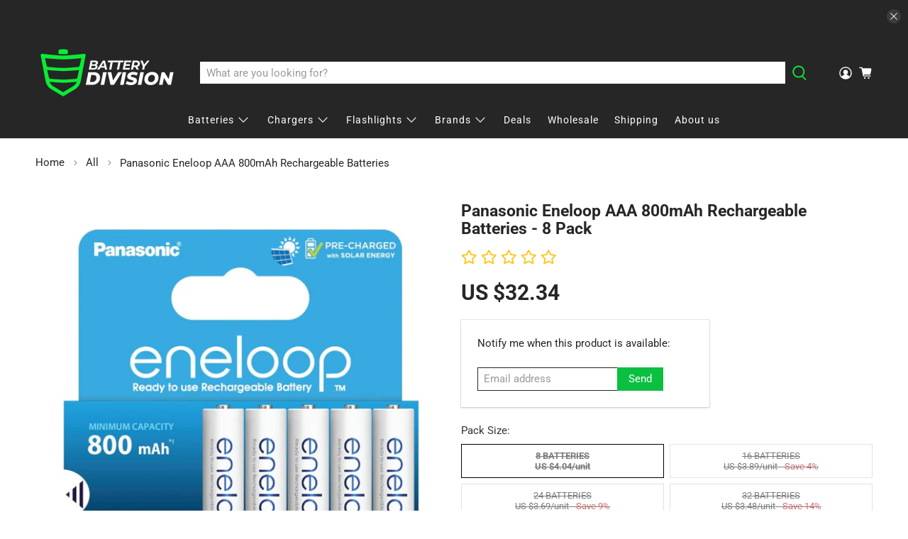

--- FILE ---
content_type: text/html; charset=utf-8
request_url: https://batterydivision.com/products/panasonic-eneloop-aaa-750mah-rechargeable-batteries-8pack
body_size: 65346
content:


 <!doctype html>
<html class="no-js no-touch" lang="en">
<head> <meta name="google-site-verification" content="xaKnHlWfh5c_HYHNh-YioRhe_Xb-6whhY_HB8tFdlgI" /> <meta charset="utf-8"> <meta http-equiv="cleartype" content="on"> <meta name="robots" content="index,follow"> <meta name="viewport" content="width=device-width,initial-scale=1,height=device-height, 
  minimum-scale=1.0, maximum-scale=1.0, 
  user-scalable=no"> <meta name="theme-color" content="#ffffff"> <link rel="canonical" href="https://batterydivision.com/products/panasonic-eneloop-aaa-750mah-rechargeable-batteries-8pack"/><title>Panasonic Eneloop AAA 800mAh Rechargeable - 8 Pack 🔋 BatteryDivision</title> <!-- DNS prefetches --> <link rel="dns-prefetch" href="https://cdn.shopify.com"> <link rel="dns-prefetch" href="https://fonts.shopify.com"> <link rel="dns-prefetch" href="https://monorail-edge.shopifysvc.com"> <link rel="dns-prefetch" href="https://ajax.googleapis.com"> <!-- Preconnects --> <link rel="preconnect" href="https://cdn.shopify.com" crossorigin> <link rel="preconnect" href="https://fonts.shopify.com" crossorigin> <link rel="preconnect" href="https://monorail-edge.shopifysvc.com"> <link rel="preconnect" href="https://ajax.googleapis.com"> <!-- Preloads --> <!-- Preload CSS --> <link rel="preload" href="//batterydivision.com/cdn/shop/t/22/assets/fancybox.css?v=30466120580444283401656510503" as="style"> <link rel="preload" href="//batterydivision.com/cdn/shop/t/22/assets/styles.css?v=131034611681204451061764835180" as="style"> <!-- Preload JS --> <link rel="preload" href="https://ajax.googleapis.com/ajax/libs/jquery/3.6.0/jquery.min.js" as="script"> <link rel="preload" href="//batterydivision.com/cdn/shop/t/22/assets/vendors.js?v=11282825012671617991656510508" as="script"> <link rel="preload" href="//batterydivision.com/cdn/shop/t/22/assets/utilities.js?v=8573888857703949851656510930" as="script"> <link rel="preload" href="//batterydivision.com/cdn/shop/t/22/assets/app.js?v=60000284988620646441656510922" as="script"> <link rel="preload" href="/services/javascripts/currencies.js" as="script"> <link rel="preload" href="//batterydivision.com/cdn/shop/t/22/assets/currencyConversion.js?v=80640843381324940771656510503" as="script"> <!-- CSS for Flex --> <link rel="stylesheet" href="//batterydivision.com/cdn/shop/t/22/assets/fancybox.css?v=30466120580444283401656510503"> <link rel="stylesheet" href="//batterydivision.com/cdn/shop/t/22/assets/styles.css?v=131034611681204451061764835180"> <script>
    window.PXUTheme = window.PXUTheme || {};
    window.PXUTheme.version = '3.2.0';
    window.PXUTheme.name = 'Flex';</script> <script>
    

window.PXUTheme = window.PXUTheme || {};


window.PXUTheme.info = {
  name: 'Flex',
  version: '3.0.0'
}


window.PXUTheme.currency = {};
window.PXUTheme.currency.show_multiple_currencies = false;
window.PXUTheme.currency.presentment_currency = "USD";
window.PXUTheme.currency.default_currency = "USD";
window.PXUTheme.currency.display_format = "money_with_currency_format";
window.PXUTheme.currency.money_format = "US ${{amount}}";
window.PXUTheme.currency.money_format_no_currency = "US ${{amount}}";
window.PXUTheme.currency.money_format_currency = "US ${{amount}}";
window.PXUTheme.currency.native_multi_currency = true;
window.PXUTheme.currency.iso_code = "USD";
window.PXUTheme.currency.symbol = "$";



window.PXUTheme.allCountryOptionTags = "\u003coption value=\"United States\" data-provinces=\"[[\u0026quot;Alabama\u0026quot;,\u0026quot;Alabama\u0026quot;],[\u0026quot;Alaska\u0026quot;,\u0026quot;Alaska\u0026quot;],[\u0026quot;American Samoa\u0026quot;,\u0026quot;American Samoa\u0026quot;],[\u0026quot;Arizona\u0026quot;,\u0026quot;Arizona\u0026quot;],[\u0026quot;Arkansas\u0026quot;,\u0026quot;Arkansas\u0026quot;],[\u0026quot;Armed Forces Americas\u0026quot;,\u0026quot;Armed Forces Americas\u0026quot;],[\u0026quot;Armed Forces Europe\u0026quot;,\u0026quot;Armed Forces Europe\u0026quot;],[\u0026quot;Armed Forces Pacific\u0026quot;,\u0026quot;Armed Forces Pacific\u0026quot;],[\u0026quot;California\u0026quot;,\u0026quot;California\u0026quot;],[\u0026quot;Colorado\u0026quot;,\u0026quot;Colorado\u0026quot;],[\u0026quot;Connecticut\u0026quot;,\u0026quot;Connecticut\u0026quot;],[\u0026quot;Delaware\u0026quot;,\u0026quot;Delaware\u0026quot;],[\u0026quot;District of Columbia\u0026quot;,\u0026quot;Washington DC\u0026quot;],[\u0026quot;Federated States of Micronesia\u0026quot;,\u0026quot;Micronesia\u0026quot;],[\u0026quot;Florida\u0026quot;,\u0026quot;Florida\u0026quot;],[\u0026quot;Georgia\u0026quot;,\u0026quot;Georgia\u0026quot;],[\u0026quot;Guam\u0026quot;,\u0026quot;Guam\u0026quot;],[\u0026quot;Hawaii\u0026quot;,\u0026quot;Hawaii\u0026quot;],[\u0026quot;Idaho\u0026quot;,\u0026quot;Idaho\u0026quot;],[\u0026quot;Illinois\u0026quot;,\u0026quot;Illinois\u0026quot;],[\u0026quot;Indiana\u0026quot;,\u0026quot;Indiana\u0026quot;],[\u0026quot;Iowa\u0026quot;,\u0026quot;Iowa\u0026quot;],[\u0026quot;Kansas\u0026quot;,\u0026quot;Kansas\u0026quot;],[\u0026quot;Kentucky\u0026quot;,\u0026quot;Kentucky\u0026quot;],[\u0026quot;Louisiana\u0026quot;,\u0026quot;Louisiana\u0026quot;],[\u0026quot;Maine\u0026quot;,\u0026quot;Maine\u0026quot;],[\u0026quot;Marshall Islands\u0026quot;,\u0026quot;Marshall Islands\u0026quot;],[\u0026quot;Maryland\u0026quot;,\u0026quot;Maryland\u0026quot;],[\u0026quot;Massachusetts\u0026quot;,\u0026quot;Massachusetts\u0026quot;],[\u0026quot;Michigan\u0026quot;,\u0026quot;Michigan\u0026quot;],[\u0026quot;Minnesota\u0026quot;,\u0026quot;Minnesota\u0026quot;],[\u0026quot;Mississippi\u0026quot;,\u0026quot;Mississippi\u0026quot;],[\u0026quot;Missouri\u0026quot;,\u0026quot;Missouri\u0026quot;],[\u0026quot;Montana\u0026quot;,\u0026quot;Montana\u0026quot;],[\u0026quot;Nebraska\u0026quot;,\u0026quot;Nebraska\u0026quot;],[\u0026quot;Nevada\u0026quot;,\u0026quot;Nevada\u0026quot;],[\u0026quot;New Hampshire\u0026quot;,\u0026quot;New Hampshire\u0026quot;],[\u0026quot;New Jersey\u0026quot;,\u0026quot;New Jersey\u0026quot;],[\u0026quot;New Mexico\u0026quot;,\u0026quot;New Mexico\u0026quot;],[\u0026quot;New York\u0026quot;,\u0026quot;New York\u0026quot;],[\u0026quot;North Carolina\u0026quot;,\u0026quot;North Carolina\u0026quot;],[\u0026quot;North Dakota\u0026quot;,\u0026quot;North Dakota\u0026quot;],[\u0026quot;Northern Mariana Islands\u0026quot;,\u0026quot;Northern Mariana Islands\u0026quot;],[\u0026quot;Ohio\u0026quot;,\u0026quot;Ohio\u0026quot;],[\u0026quot;Oklahoma\u0026quot;,\u0026quot;Oklahoma\u0026quot;],[\u0026quot;Oregon\u0026quot;,\u0026quot;Oregon\u0026quot;],[\u0026quot;Palau\u0026quot;,\u0026quot;Palau\u0026quot;],[\u0026quot;Pennsylvania\u0026quot;,\u0026quot;Pennsylvania\u0026quot;],[\u0026quot;Puerto Rico\u0026quot;,\u0026quot;Puerto Rico\u0026quot;],[\u0026quot;Rhode Island\u0026quot;,\u0026quot;Rhode Island\u0026quot;],[\u0026quot;South Carolina\u0026quot;,\u0026quot;South Carolina\u0026quot;],[\u0026quot;South Dakota\u0026quot;,\u0026quot;South Dakota\u0026quot;],[\u0026quot;Tennessee\u0026quot;,\u0026quot;Tennessee\u0026quot;],[\u0026quot;Texas\u0026quot;,\u0026quot;Texas\u0026quot;],[\u0026quot;Utah\u0026quot;,\u0026quot;Utah\u0026quot;],[\u0026quot;Vermont\u0026quot;,\u0026quot;Vermont\u0026quot;],[\u0026quot;Virgin Islands\u0026quot;,\u0026quot;U.S. Virgin Islands\u0026quot;],[\u0026quot;Virginia\u0026quot;,\u0026quot;Virginia\u0026quot;],[\u0026quot;Washington\u0026quot;,\u0026quot;Washington\u0026quot;],[\u0026quot;West Virginia\u0026quot;,\u0026quot;West Virginia\u0026quot;],[\u0026quot;Wisconsin\u0026quot;,\u0026quot;Wisconsin\u0026quot;],[\u0026quot;Wyoming\u0026quot;,\u0026quot;Wyoming\u0026quot;]]\"\u003eUnited States\u003c\/option\u003e\n\u003coption value=\"Australia\" data-provinces=\"[[\u0026quot;Australian Capital Territory\u0026quot;,\u0026quot;Australian Capital Territory\u0026quot;],[\u0026quot;New South Wales\u0026quot;,\u0026quot;New South Wales\u0026quot;],[\u0026quot;Northern Territory\u0026quot;,\u0026quot;Northern Territory\u0026quot;],[\u0026quot;Queensland\u0026quot;,\u0026quot;Queensland\u0026quot;],[\u0026quot;South Australia\u0026quot;,\u0026quot;South Australia\u0026quot;],[\u0026quot;Tasmania\u0026quot;,\u0026quot;Tasmania\u0026quot;],[\u0026quot;Victoria\u0026quot;,\u0026quot;Victoria\u0026quot;],[\u0026quot;Western Australia\u0026quot;,\u0026quot;Western Australia\u0026quot;]]\"\u003eAustralia\u003c\/option\u003e\n\u003coption value=\"United Kingdom\" data-provinces=\"[[\u0026quot;British Forces\u0026quot;,\u0026quot;British Forces\u0026quot;],[\u0026quot;England\u0026quot;,\u0026quot;England\u0026quot;],[\u0026quot;Northern Ireland\u0026quot;,\u0026quot;Northern Ireland\u0026quot;],[\u0026quot;Scotland\u0026quot;,\u0026quot;Scotland\u0026quot;],[\u0026quot;Wales\u0026quot;,\u0026quot;Wales\u0026quot;]]\"\u003eUnited Kingdom\u003c\/option\u003e\n\u003coption value=\"---\" data-provinces=\"[]\"\u003e---\u003c\/option\u003e\n\u003coption value=\"Afghanistan\" data-provinces=\"[]\"\u003eAfghanistan\u003c\/option\u003e\n\u003coption value=\"Aland Islands\" data-provinces=\"[]\"\u003eÅland Islands\u003c\/option\u003e\n\u003coption value=\"Albania\" data-provinces=\"[]\"\u003eAlbania\u003c\/option\u003e\n\u003coption value=\"Algeria\" data-provinces=\"[]\"\u003eAlgeria\u003c\/option\u003e\n\u003coption value=\"Andorra\" data-provinces=\"[]\"\u003eAndorra\u003c\/option\u003e\n\u003coption value=\"Angola\" data-provinces=\"[]\"\u003eAngola\u003c\/option\u003e\n\u003coption value=\"Anguilla\" data-provinces=\"[]\"\u003eAnguilla\u003c\/option\u003e\n\u003coption value=\"Antigua And Barbuda\" data-provinces=\"[]\"\u003eAntigua \u0026 Barbuda\u003c\/option\u003e\n\u003coption value=\"Argentina\" data-provinces=\"[[\u0026quot;Buenos Aires\u0026quot;,\u0026quot;Buenos Aires Province\u0026quot;],[\u0026quot;Catamarca\u0026quot;,\u0026quot;Catamarca\u0026quot;],[\u0026quot;Chaco\u0026quot;,\u0026quot;Chaco\u0026quot;],[\u0026quot;Chubut\u0026quot;,\u0026quot;Chubut\u0026quot;],[\u0026quot;Ciudad Autónoma de Buenos Aires\u0026quot;,\u0026quot;Buenos Aires (Autonomous City)\u0026quot;],[\u0026quot;Corrientes\u0026quot;,\u0026quot;Corrientes\u0026quot;],[\u0026quot;Córdoba\u0026quot;,\u0026quot;Córdoba\u0026quot;],[\u0026quot;Entre Ríos\u0026quot;,\u0026quot;Entre Ríos\u0026quot;],[\u0026quot;Formosa\u0026quot;,\u0026quot;Formosa\u0026quot;],[\u0026quot;Jujuy\u0026quot;,\u0026quot;Jujuy\u0026quot;],[\u0026quot;La Pampa\u0026quot;,\u0026quot;La Pampa\u0026quot;],[\u0026quot;La Rioja\u0026quot;,\u0026quot;La Rioja\u0026quot;],[\u0026quot;Mendoza\u0026quot;,\u0026quot;Mendoza\u0026quot;],[\u0026quot;Misiones\u0026quot;,\u0026quot;Misiones\u0026quot;],[\u0026quot;Neuquén\u0026quot;,\u0026quot;Neuquén\u0026quot;],[\u0026quot;Río Negro\u0026quot;,\u0026quot;Río Negro\u0026quot;],[\u0026quot;Salta\u0026quot;,\u0026quot;Salta\u0026quot;],[\u0026quot;San Juan\u0026quot;,\u0026quot;San Juan\u0026quot;],[\u0026quot;San Luis\u0026quot;,\u0026quot;San Luis\u0026quot;],[\u0026quot;Santa Cruz\u0026quot;,\u0026quot;Santa Cruz\u0026quot;],[\u0026quot;Santa Fe\u0026quot;,\u0026quot;Santa Fe\u0026quot;],[\u0026quot;Santiago Del Estero\u0026quot;,\u0026quot;Santiago del Estero\u0026quot;],[\u0026quot;Tierra Del Fuego\u0026quot;,\u0026quot;Tierra del Fuego\u0026quot;],[\u0026quot;Tucumán\u0026quot;,\u0026quot;Tucumán\u0026quot;]]\"\u003eArgentina\u003c\/option\u003e\n\u003coption value=\"Armenia\" data-provinces=\"[]\"\u003eArmenia\u003c\/option\u003e\n\u003coption value=\"Aruba\" data-provinces=\"[]\"\u003eAruba\u003c\/option\u003e\n\u003coption value=\"Ascension Island\" data-provinces=\"[]\"\u003eAscension Island\u003c\/option\u003e\n\u003coption value=\"Australia\" data-provinces=\"[[\u0026quot;Australian Capital Territory\u0026quot;,\u0026quot;Australian Capital Territory\u0026quot;],[\u0026quot;New South Wales\u0026quot;,\u0026quot;New South Wales\u0026quot;],[\u0026quot;Northern Territory\u0026quot;,\u0026quot;Northern Territory\u0026quot;],[\u0026quot;Queensland\u0026quot;,\u0026quot;Queensland\u0026quot;],[\u0026quot;South Australia\u0026quot;,\u0026quot;South Australia\u0026quot;],[\u0026quot;Tasmania\u0026quot;,\u0026quot;Tasmania\u0026quot;],[\u0026quot;Victoria\u0026quot;,\u0026quot;Victoria\u0026quot;],[\u0026quot;Western Australia\u0026quot;,\u0026quot;Western Australia\u0026quot;]]\"\u003eAustralia\u003c\/option\u003e\n\u003coption value=\"Austria\" data-provinces=\"[]\"\u003eAustria\u003c\/option\u003e\n\u003coption value=\"Azerbaijan\" data-provinces=\"[]\"\u003eAzerbaijan\u003c\/option\u003e\n\u003coption value=\"Bahamas\" data-provinces=\"[]\"\u003eBahamas\u003c\/option\u003e\n\u003coption value=\"Bahrain\" data-provinces=\"[]\"\u003eBahrain\u003c\/option\u003e\n\u003coption value=\"Bangladesh\" data-provinces=\"[]\"\u003eBangladesh\u003c\/option\u003e\n\u003coption value=\"Barbados\" data-provinces=\"[]\"\u003eBarbados\u003c\/option\u003e\n\u003coption value=\"Belarus\" data-provinces=\"[]\"\u003eBelarus\u003c\/option\u003e\n\u003coption value=\"Belgium\" data-provinces=\"[]\"\u003eBelgium\u003c\/option\u003e\n\u003coption value=\"Belize\" data-provinces=\"[]\"\u003eBelize\u003c\/option\u003e\n\u003coption value=\"Benin\" data-provinces=\"[]\"\u003eBenin\u003c\/option\u003e\n\u003coption value=\"Bermuda\" data-provinces=\"[]\"\u003eBermuda\u003c\/option\u003e\n\u003coption value=\"Bhutan\" data-provinces=\"[]\"\u003eBhutan\u003c\/option\u003e\n\u003coption value=\"Bolivia\" data-provinces=\"[]\"\u003eBolivia\u003c\/option\u003e\n\u003coption value=\"Bosnia And Herzegovina\" data-provinces=\"[]\"\u003eBosnia \u0026 Herzegovina\u003c\/option\u003e\n\u003coption value=\"Botswana\" data-provinces=\"[]\"\u003eBotswana\u003c\/option\u003e\n\u003coption value=\"Brazil\" data-provinces=\"[[\u0026quot;Acre\u0026quot;,\u0026quot;Acre\u0026quot;],[\u0026quot;Alagoas\u0026quot;,\u0026quot;Alagoas\u0026quot;],[\u0026quot;Amapá\u0026quot;,\u0026quot;Amapá\u0026quot;],[\u0026quot;Amazonas\u0026quot;,\u0026quot;Amazonas\u0026quot;],[\u0026quot;Bahia\u0026quot;,\u0026quot;Bahia\u0026quot;],[\u0026quot;Ceará\u0026quot;,\u0026quot;Ceará\u0026quot;],[\u0026quot;Distrito Federal\u0026quot;,\u0026quot;Federal District\u0026quot;],[\u0026quot;Espírito Santo\u0026quot;,\u0026quot;Espírito Santo\u0026quot;],[\u0026quot;Goiás\u0026quot;,\u0026quot;Goiás\u0026quot;],[\u0026quot;Maranhão\u0026quot;,\u0026quot;Maranhão\u0026quot;],[\u0026quot;Mato Grosso\u0026quot;,\u0026quot;Mato Grosso\u0026quot;],[\u0026quot;Mato Grosso do Sul\u0026quot;,\u0026quot;Mato Grosso do Sul\u0026quot;],[\u0026quot;Minas Gerais\u0026quot;,\u0026quot;Minas Gerais\u0026quot;],[\u0026quot;Paraná\u0026quot;,\u0026quot;Paraná\u0026quot;],[\u0026quot;Paraíba\u0026quot;,\u0026quot;Paraíba\u0026quot;],[\u0026quot;Pará\u0026quot;,\u0026quot;Pará\u0026quot;],[\u0026quot;Pernambuco\u0026quot;,\u0026quot;Pernambuco\u0026quot;],[\u0026quot;Piauí\u0026quot;,\u0026quot;Piauí\u0026quot;],[\u0026quot;Rio Grande do Norte\u0026quot;,\u0026quot;Rio Grande do Norte\u0026quot;],[\u0026quot;Rio Grande do Sul\u0026quot;,\u0026quot;Rio Grande do Sul\u0026quot;],[\u0026quot;Rio de Janeiro\u0026quot;,\u0026quot;Rio de Janeiro\u0026quot;],[\u0026quot;Rondônia\u0026quot;,\u0026quot;Rondônia\u0026quot;],[\u0026quot;Roraima\u0026quot;,\u0026quot;Roraima\u0026quot;],[\u0026quot;Santa Catarina\u0026quot;,\u0026quot;Santa Catarina\u0026quot;],[\u0026quot;Sergipe\u0026quot;,\u0026quot;Sergipe\u0026quot;],[\u0026quot;São Paulo\u0026quot;,\u0026quot;São Paulo\u0026quot;],[\u0026quot;Tocantins\u0026quot;,\u0026quot;Tocantins\u0026quot;]]\"\u003eBrazil\u003c\/option\u003e\n\u003coption value=\"British Indian Ocean Territory\" data-provinces=\"[]\"\u003eBritish Indian Ocean Territory\u003c\/option\u003e\n\u003coption value=\"Virgin Islands, British\" data-provinces=\"[]\"\u003eBritish Virgin Islands\u003c\/option\u003e\n\u003coption value=\"Brunei\" data-provinces=\"[]\"\u003eBrunei\u003c\/option\u003e\n\u003coption value=\"Bulgaria\" data-provinces=\"[]\"\u003eBulgaria\u003c\/option\u003e\n\u003coption value=\"Burkina Faso\" data-provinces=\"[]\"\u003eBurkina Faso\u003c\/option\u003e\n\u003coption value=\"Burundi\" data-provinces=\"[]\"\u003eBurundi\u003c\/option\u003e\n\u003coption value=\"Cambodia\" data-provinces=\"[]\"\u003eCambodia\u003c\/option\u003e\n\u003coption value=\"Republic of Cameroon\" data-provinces=\"[]\"\u003eCameroon\u003c\/option\u003e\n\u003coption value=\"Canada\" data-provinces=\"[[\u0026quot;Alberta\u0026quot;,\u0026quot;Alberta\u0026quot;],[\u0026quot;British Columbia\u0026quot;,\u0026quot;British Columbia\u0026quot;],[\u0026quot;Manitoba\u0026quot;,\u0026quot;Manitoba\u0026quot;],[\u0026quot;New Brunswick\u0026quot;,\u0026quot;New Brunswick\u0026quot;],[\u0026quot;Newfoundland and Labrador\u0026quot;,\u0026quot;Newfoundland and Labrador\u0026quot;],[\u0026quot;Northwest Territories\u0026quot;,\u0026quot;Northwest Territories\u0026quot;],[\u0026quot;Nova Scotia\u0026quot;,\u0026quot;Nova Scotia\u0026quot;],[\u0026quot;Nunavut\u0026quot;,\u0026quot;Nunavut\u0026quot;],[\u0026quot;Ontario\u0026quot;,\u0026quot;Ontario\u0026quot;],[\u0026quot;Prince Edward Island\u0026quot;,\u0026quot;Prince Edward Island\u0026quot;],[\u0026quot;Quebec\u0026quot;,\u0026quot;Quebec\u0026quot;],[\u0026quot;Saskatchewan\u0026quot;,\u0026quot;Saskatchewan\u0026quot;],[\u0026quot;Yukon\u0026quot;,\u0026quot;Yukon\u0026quot;]]\"\u003eCanada\u003c\/option\u003e\n\u003coption value=\"Cape Verde\" data-provinces=\"[]\"\u003eCape Verde\u003c\/option\u003e\n\u003coption value=\"Caribbean Netherlands\" data-provinces=\"[]\"\u003eCaribbean Netherlands\u003c\/option\u003e\n\u003coption value=\"Cayman Islands\" data-provinces=\"[]\"\u003eCayman Islands\u003c\/option\u003e\n\u003coption value=\"Central African Republic\" data-provinces=\"[]\"\u003eCentral African Republic\u003c\/option\u003e\n\u003coption value=\"Chad\" data-provinces=\"[]\"\u003eChad\u003c\/option\u003e\n\u003coption value=\"Chile\" data-provinces=\"[[\u0026quot;Antofagasta\u0026quot;,\u0026quot;Antofagasta\u0026quot;],[\u0026quot;Araucanía\u0026quot;,\u0026quot;Araucanía\u0026quot;],[\u0026quot;Arica and Parinacota\u0026quot;,\u0026quot;Arica y Parinacota\u0026quot;],[\u0026quot;Atacama\u0026quot;,\u0026quot;Atacama\u0026quot;],[\u0026quot;Aysén\u0026quot;,\u0026quot;Aysén\u0026quot;],[\u0026quot;Biobío\u0026quot;,\u0026quot;Bío Bío\u0026quot;],[\u0026quot;Coquimbo\u0026quot;,\u0026quot;Coquimbo\u0026quot;],[\u0026quot;Los Lagos\u0026quot;,\u0026quot;Los Lagos\u0026quot;],[\u0026quot;Los Ríos\u0026quot;,\u0026quot;Los Ríos\u0026quot;],[\u0026quot;Magallanes\u0026quot;,\u0026quot;Magallanes Region\u0026quot;],[\u0026quot;Maule\u0026quot;,\u0026quot;Maule\u0026quot;],[\u0026quot;O\u0026#39;Higgins\u0026quot;,\u0026quot;Libertador General Bernardo O’Higgins\u0026quot;],[\u0026quot;Santiago\u0026quot;,\u0026quot;Santiago Metropolitan\u0026quot;],[\u0026quot;Tarapacá\u0026quot;,\u0026quot;Tarapacá\u0026quot;],[\u0026quot;Valparaíso\u0026quot;,\u0026quot;Valparaíso\u0026quot;],[\u0026quot;Ñuble\u0026quot;,\u0026quot;Ñuble\u0026quot;]]\"\u003eChile\u003c\/option\u003e\n\u003coption value=\"China\" data-provinces=\"[[\u0026quot;Anhui\u0026quot;,\u0026quot;Anhui\u0026quot;],[\u0026quot;Beijing\u0026quot;,\u0026quot;Beijing\u0026quot;],[\u0026quot;Chongqing\u0026quot;,\u0026quot;Chongqing\u0026quot;],[\u0026quot;Fujian\u0026quot;,\u0026quot;Fujian\u0026quot;],[\u0026quot;Gansu\u0026quot;,\u0026quot;Gansu\u0026quot;],[\u0026quot;Guangdong\u0026quot;,\u0026quot;Guangdong\u0026quot;],[\u0026quot;Guangxi\u0026quot;,\u0026quot;Guangxi\u0026quot;],[\u0026quot;Guizhou\u0026quot;,\u0026quot;Guizhou\u0026quot;],[\u0026quot;Hainan\u0026quot;,\u0026quot;Hainan\u0026quot;],[\u0026quot;Hebei\u0026quot;,\u0026quot;Hebei\u0026quot;],[\u0026quot;Heilongjiang\u0026quot;,\u0026quot;Heilongjiang\u0026quot;],[\u0026quot;Henan\u0026quot;,\u0026quot;Henan\u0026quot;],[\u0026quot;Hubei\u0026quot;,\u0026quot;Hubei\u0026quot;],[\u0026quot;Hunan\u0026quot;,\u0026quot;Hunan\u0026quot;],[\u0026quot;Inner Mongolia\u0026quot;,\u0026quot;Inner Mongolia\u0026quot;],[\u0026quot;Jiangsu\u0026quot;,\u0026quot;Jiangsu\u0026quot;],[\u0026quot;Jiangxi\u0026quot;,\u0026quot;Jiangxi\u0026quot;],[\u0026quot;Jilin\u0026quot;,\u0026quot;Jilin\u0026quot;],[\u0026quot;Liaoning\u0026quot;,\u0026quot;Liaoning\u0026quot;],[\u0026quot;Ningxia\u0026quot;,\u0026quot;Ningxia\u0026quot;],[\u0026quot;Qinghai\u0026quot;,\u0026quot;Qinghai\u0026quot;],[\u0026quot;Shaanxi\u0026quot;,\u0026quot;Shaanxi\u0026quot;],[\u0026quot;Shandong\u0026quot;,\u0026quot;Shandong\u0026quot;],[\u0026quot;Shanghai\u0026quot;,\u0026quot;Shanghai\u0026quot;],[\u0026quot;Shanxi\u0026quot;,\u0026quot;Shanxi\u0026quot;],[\u0026quot;Sichuan\u0026quot;,\u0026quot;Sichuan\u0026quot;],[\u0026quot;Tianjin\u0026quot;,\u0026quot;Tianjin\u0026quot;],[\u0026quot;Xinjiang\u0026quot;,\u0026quot;Xinjiang\u0026quot;],[\u0026quot;Xizang\u0026quot;,\u0026quot;Tibet\u0026quot;],[\u0026quot;Yunnan\u0026quot;,\u0026quot;Yunnan\u0026quot;],[\u0026quot;Zhejiang\u0026quot;,\u0026quot;Zhejiang\u0026quot;]]\"\u003eChina\u003c\/option\u003e\n\u003coption value=\"Christmas Island\" data-provinces=\"[]\"\u003eChristmas Island\u003c\/option\u003e\n\u003coption value=\"Cocos (Keeling) Islands\" data-provinces=\"[]\"\u003eCocos (Keeling) Islands\u003c\/option\u003e\n\u003coption value=\"Colombia\" data-provinces=\"[[\u0026quot;Amazonas\u0026quot;,\u0026quot;Amazonas\u0026quot;],[\u0026quot;Antioquia\u0026quot;,\u0026quot;Antioquia\u0026quot;],[\u0026quot;Arauca\u0026quot;,\u0026quot;Arauca\u0026quot;],[\u0026quot;Atlántico\u0026quot;,\u0026quot;Atlántico\u0026quot;],[\u0026quot;Bogotá, D.C.\u0026quot;,\u0026quot;Capital District\u0026quot;],[\u0026quot;Bolívar\u0026quot;,\u0026quot;Bolívar\u0026quot;],[\u0026quot;Boyacá\u0026quot;,\u0026quot;Boyacá\u0026quot;],[\u0026quot;Caldas\u0026quot;,\u0026quot;Caldas\u0026quot;],[\u0026quot;Caquetá\u0026quot;,\u0026quot;Caquetá\u0026quot;],[\u0026quot;Casanare\u0026quot;,\u0026quot;Casanare\u0026quot;],[\u0026quot;Cauca\u0026quot;,\u0026quot;Cauca\u0026quot;],[\u0026quot;Cesar\u0026quot;,\u0026quot;Cesar\u0026quot;],[\u0026quot;Chocó\u0026quot;,\u0026quot;Chocó\u0026quot;],[\u0026quot;Cundinamarca\u0026quot;,\u0026quot;Cundinamarca\u0026quot;],[\u0026quot;Córdoba\u0026quot;,\u0026quot;Córdoba\u0026quot;],[\u0026quot;Guainía\u0026quot;,\u0026quot;Guainía\u0026quot;],[\u0026quot;Guaviare\u0026quot;,\u0026quot;Guaviare\u0026quot;],[\u0026quot;Huila\u0026quot;,\u0026quot;Huila\u0026quot;],[\u0026quot;La Guajira\u0026quot;,\u0026quot;La Guajira\u0026quot;],[\u0026quot;Magdalena\u0026quot;,\u0026quot;Magdalena\u0026quot;],[\u0026quot;Meta\u0026quot;,\u0026quot;Meta\u0026quot;],[\u0026quot;Nariño\u0026quot;,\u0026quot;Nariño\u0026quot;],[\u0026quot;Norte de Santander\u0026quot;,\u0026quot;Norte de Santander\u0026quot;],[\u0026quot;Putumayo\u0026quot;,\u0026quot;Putumayo\u0026quot;],[\u0026quot;Quindío\u0026quot;,\u0026quot;Quindío\u0026quot;],[\u0026quot;Risaralda\u0026quot;,\u0026quot;Risaralda\u0026quot;],[\u0026quot;San Andrés, Providencia y Santa Catalina\u0026quot;,\u0026quot;San Andrés \\u0026 Providencia\u0026quot;],[\u0026quot;Santander\u0026quot;,\u0026quot;Santander\u0026quot;],[\u0026quot;Sucre\u0026quot;,\u0026quot;Sucre\u0026quot;],[\u0026quot;Tolima\u0026quot;,\u0026quot;Tolima\u0026quot;],[\u0026quot;Valle del Cauca\u0026quot;,\u0026quot;Valle del Cauca\u0026quot;],[\u0026quot;Vaupés\u0026quot;,\u0026quot;Vaupés\u0026quot;],[\u0026quot;Vichada\u0026quot;,\u0026quot;Vichada\u0026quot;]]\"\u003eColombia\u003c\/option\u003e\n\u003coption value=\"Comoros\" data-provinces=\"[]\"\u003eComoros\u003c\/option\u003e\n\u003coption value=\"Congo\" data-provinces=\"[]\"\u003eCongo - Brazzaville\u003c\/option\u003e\n\u003coption value=\"Congo, The Democratic Republic Of The\" data-provinces=\"[]\"\u003eCongo - Kinshasa\u003c\/option\u003e\n\u003coption value=\"Cook Islands\" data-provinces=\"[]\"\u003eCook Islands\u003c\/option\u003e\n\u003coption value=\"Costa Rica\" data-provinces=\"[[\u0026quot;Alajuela\u0026quot;,\u0026quot;Alajuela\u0026quot;],[\u0026quot;Cartago\u0026quot;,\u0026quot;Cartago\u0026quot;],[\u0026quot;Guanacaste\u0026quot;,\u0026quot;Guanacaste\u0026quot;],[\u0026quot;Heredia\u0026quot;,\u0026quot;Heredia\u0026quot;],[\u0026quot;Limón\u0026quot;,\u0026quot;Limón\u0026quot;],[\u0026quot;Puntarenas\u0026quot;,\u0026quot;Puntarenas\u0026quot;],[\u0026quot;San José\u0026quot;,\u0026quot;San José\u0026quot;]]\"\u003eCosta Rica\u003c\/option\u003e\n\u003coption value=\"Croatia\" data-provinces=\"[]\"\u003eCroatia\u003c\/option\u003e\n\u003coption value=\"Curaçao\" data-provinces=\"[]\"\u003eCuraçao\u003c\/option\u003e\n\u003coption value=\"Cyprus\" data-provinces=\"[]\"\u003eCyprus\u003c\/option\u003e\n\u003coption value=\"Czech Republic\" data-provinces=\"[]\"\u003eCzechia\u003c\/option\u003e\n\u003coption value=\"Côte d'Ivoire\" data-provinces=\"[]\"\u003eCôte d’Ivoire\u003c\/option\u003e\n\u003coption value=\"Denmark\" data-provinces=\"[]\"\u003eDenmark\u003c\/option\u003e\n\u003coption value=\"Djibouti\" data-provinces=\"[]\"\u003eDjibouti\u003c\/option\u003e\n\u003coption value=\"Dominica\" data-provinces=\"[]\"\u003eDominica\u003c\/option\u003e\n\u003coption value=\"Dominican Republic\" data-provinces=\"[]\"\u003eDominican Republic\u003c\/option\u003e\n\u003coption value=\"Ecuador\" data-provinces=\"[]\"\u003eEcuador\u003c\/option\u003e\n\u003coption value=\"Egypt\" data-provinces=\"[[\u0026quot;6th of October\u0026quot;,\u0026quot;6th of October\u0026quot;],[\u0026quot;Al Sharqia\u0026quot;,\u0026quot;Al Sharqia\u0026quot;],[\u0026quot;Alexandria\u0026quot;,\u0026quot;Alexandria\u0026quot;],[\u0026quot;Aswan\u0026quot;,\u0026quot;Aswan\u0026quot;],[\u0026quot;Asyut\u0026quot;,\u0026quot;Asyut\u0026quot;],[\u0026quot;Beheira\u0026quot;,\u0026quot;Beheira\u0026quot;],[\u0026quot;Beni Suef\u0026quot;,\u0026quot;Beni Suef\u0026quot;],[\u0026quot;Cairo\u0026quot;,\u0026quot;Cairo\u0026quot;],[\u0026quot;Dakahlia\u0026quot;,\u0026quot;Dakahlia\u0026quot;],[\u0026quot;Damietta\u0026quot;,\u0026quot;Damietta\u0026quot;],[\u0026quot;Faiyum\u0026quot;,\u0026quot;Faiyum\u0026quot;],[\u0026quot;Gharbia\u0026quot;,\u0026quot;Gharbia\u0026quot;],[\u0026quot;Giza\u0026quot;,\u0026quot;Giza\u0026quot;],[\u0026quot;Helwan\u0026quot;,\u0026quot;Helwan\u0026quot;],[\u0026quot;Ismailia\u0026quot;,\u0026quot;Ismailia\u0026quot;],[\u0026quot;Kafr el-Sheikh\u0026quot;,\u0026quot;Kafr el-Sheikh\u0026quot;],[\u0026quot;Luxor\u0026quot;,\u0026quot;Luxor\u0026quot;],[\u0026quot;Matrouh\u0026quot;,\u0026quot;Matrouh\u0026quot;],[\u0026quot;Minya\u0026quot;,\u0026quot;Minya\u0026quot;],[\u0026quot;Monufia\u0026quot;,\u0026quot;Monufia\u0026quot;],[\u0026quot;New Valley\u0026quot;,\u0026quot;New Valley\u0026quot;],[\u0026quot;North Sinai\u0026quot;,\u0026quot;North Sinai\u0026quot;],[\u0026quot;Port Said\u0026quot;,\u0026quot;Port Said\u0026quot;],[\u0026quot;Qalyubia\u0026quot;,\u0026quot;Qalyubia\u0026quot;],[\u0026quot;Qena\u0026quot;,\u0026quot;Qena\u0026quot;],[\u0026quot;Red Sea\u0026quot;,\u0026quot;Red Sea\u0026quot;],[\u0026quot;Sohag\u0026quot;,\u0026quot;Sohag\u0026quot;],[\u0026quot;South Sinai\u0026quot;,\u0026quot;South Sinai\u0026quot;],[\u0026quot;Suez\u0026quot;,\u0026quot;Suez\u0026quot;]]\"\u003eEgypt\u003c\/option\u003e\n\u003coption value=\"El Salvador\" data-provinces=\"[[\u0026quot;Ahuachapán\u0026quot;,\u0026quot;Ahuachapán\u0026quot;],[\u0026quot;Cabañas\u0026quot;,\u0026quot;Cabañas\u0026quot;],[\u0026quot;Chalatenango\u0026quot;,\u0026quot;Chalatenango\u0026quot;],[\u0026quot;Cuscatlán\u0026quot;,\u0026quot;Cuscatlán\u0026quot;],[\u0026quot;La Libertad\u0026quot;,\u0026quot;La Libertad\u0026quot;],[\u0026quot;La Paz\u0026quot;,\u0026quot;La Paz\u0026quot;],[\u0026quot;La Unión\u0026quot;,\u0026quot;La Unión\u0026quot;],[\u0026quot;Morazán\u0026quot;,\u0026quot;Morazán\u0026quot;],[\u0026quot;San Miguel\u0026quot;,\u0026quot;San Miguel\u0026quot;],[\u0026quot;San Salvador\u0026quot;,\u0026quot;San Salvador\u0026quot;],[\u0026quot;San Vicente\u0026quot;,\u0026quot;San Vicente\u0026quot;],[\u0026quot;Santa Ana\u0026quot;,\u0026quot;Santa Ana\u0026quot;],[\u0026quot;Sonsonate\u0026quot;,\u0026quot;Sonsonate\u0026quot;],[\u0026quot;Usulután\u0026quot;,\u0026quot;Usulután\u0026quot;]]\"\u003eEl Salvador\u003c\/option\u003e\n\u003coption value=\"Equatorial Guinea\" data-provinces=\"[]\"\u003eEquatorial Guinea\u003c\/option\u003e\n\u003coption value=\"Eritrea\" data-provinces=\"[]\"\u003eEritrea\u003c\/option\u003e\n\u003coption value=\"Estonia\" data-provinces=\"[]\"\u003eEstonia\u003c\/option\u003e\n\u003coption value=\"Eswatini\" data-provinces=\"[]\"\u003eEswatini\u003c\/option\u003e\n\u003coption value=\"Ethiopia\" data-provinces=\"[]\"\u003eEthiopia\u003c\/option\u003e\n\u003coption value=\"Falkland Islands (Malvinas)\" data-provinces=\"[]\"\u003eFalkland Islands\u003c\/option\u003e\n\u003coption value=\"Faroe Islands\" data-provinces=\"[]\"\u003eFaroe Islands\u003c\/option\u003e\n\u003coption value=\"Fiji\" data-provinces=\"[]\"\u003eFiji\u003c\/option\u003e\n\u003coption value=\"Finland\" data-provinces=\"[]\"\u003eFinland\u003c\/option\u003e\n\u003coption value=\"France\" data-provinces=\"[]\"\u003eFrance\u003c\/option\u003e\n\u003coption value=\"French Guiana\" data-provinces=\"[]\"\u003eFrench Guiana\u003c\/option\u003e\n\u003coption value=\"French Polynesia\" data-provinces=\"[]\"\u003eFrench Polynesia\u003c\/option\u003e\n\u003coption value=\"French Southern Territories\" data-provinces=\"[]\"\u003eFrench Southern Territories\u003c\/option\u003e\n\u003coption value=\"Gabon\" data-provinces=\"[]\"\u003eGabon\u003c\/option\u003e\n\u003coption value=\"Gambia\" data-provinces=\"[]\"\u003eGambia\u003c\/option\u003e\n\u003coption value=\"Georgia\" data-provinces=\"[]\"\u003eGeorgia\u003c\/option\u003e\n\u003coption value=\"Germany\" data-provinces=\"[]\"\u003eGermany\u003c\/option\u003e\n\u003coption value=\"Ghana\" data-provinces=\"[]\"\u003eGhana\u003c\/option\u003e\n\u003coption value=\"Gibraltar\" data-provinces=\"[]\"\u003eGibraltar\u003c\/option\u003e\n\u003coption value=\"Greece\" data-provinces=\"[]\"\u003eGreece\u003c\/option\u003e\n\u003coption value=\"Greenland\" data-provinces=\"[]\"\u003eGreenland\u003c\/option\u003e\n\u003coption value=\"Grenada\" data-provinces=\"[]\"\u003eGrenada\u003c\/option\u003e\n\u003coption value=\"Guadeloupe\" data-provinces=\"[]\"\u003eGuadeloupe\u003c\/option\u003e\n\u003coption value=\"Guatemala\" data-provinces=\"[[\u0026quot;Alta Verapaz\u0026quot;,\u0026quot;Alta Verapaz\u0026quot;],[\u0026quot;Baja Verapaz\u0026quot;,\u0026quot;Baja Verapaz\u0026quot;],[\u0026quot;Chimaltenango\u0026quot;,\u0026quot;Chimaltenango\u0026quot;],[\u0026quot;Chiquimula\u0026quot;,\u0026quot;Chiquimula\u0026quot;],[\u0026quot;El Progreso\u0026quot;,\u0026quot;El Progreso\u0026quot;],[\u0026quot;Escuintla\u0026quot;,\u0026quot;Escuintla\u0026quot;],[\u0026quot;Guatemala\u0026quot;,\u0026quot;Guatemala\u0026quot;],[\u0026quot;Huehuetenango\u0026quot;,\u0026quot;Huehuetenango\u0026quot;],[\u0026quot;Izabal\u0026quot;,\u0026quot;Izabal\u0026quot;],[\u0026quot;Jalapa\u0026quot;,\u0026quot;Jalapa\u0026quot;],[\u0026quot;Jutiapa\u0026quot;,\u0026quot;Jutiapa\u0026quot;],[\u0026quot;Petén\u0026quot;,\u0026quot;Petén\u0026quot;],[\u0026quot;Quetzaltenango\u0026quot;,\u0026quot;Quetzaltenango\u0026quot;],[\u0026quot;Quiché\u0026quot;,\u0026quot;Quiché\u0026quot;],[\u0026quot;Retalhuleu\u0026quot;,\u0026quot;Retalhuleu\u0026quot;],[\u0026quot;Sacatepéquez\u0026quot;,\u0026quot;Sacatepéquez\u0026quot;],[\u0026quot;San Marcos\u0026quot;,\u0026quot;San Marcos\u0026quot;],[\u0026quot;Santa Rosa\u0026quot;,\u0026quot;Santa Rosa\u0026quot;],[\u0026quot;Sololá\u0026quot;,\u0026quot;Sololá\u0026quot;],[\u0026quot;Suchitepéquez\u0026quot;,\u0026quot;Suchitepéquez\u0026quot;],[\u0026quot;Totonicapán\u0026quot;,\u0026quot;Totonicapán\u0026quot;],[\u0026quot;Zacapa\u0026quot;,\u0026quot;Zacapa\u0026quot;]]\"\u003eGuatemala\u003c\/option\u003e\n\u003coption value=\"Guernsey\" data-provinces=\"[]\"\u003eGuernsey\u003c\/option\u003e\n\u003coption value=\"Guinea\" data-provinces=\"[]\"\u003eGuinea\u003c\/option\u003e\n\u003coption value=\"Guinea Bissau\" data-provinces=\"[]\"\u003eGuinea-Bissau\u003c\/option\u003e\n\u003coption value=\"Guyana\" data-provinces=\"[]\"\u003eGuyana\u003c\/option\u003e\n\u003coption value=\"Haiti\" data-provinces=\"[]\"\u003eHaiti\u003c\/option\u003e\n\u003coption value=\"Honduras\" data-provinces=\"[]\"\u003eHonduras\u003c\/option\u003e\n\u003coption value=\"Hong Kong\" data-provinces=\"[[\u0026quot;Hong Kong Island\u0026quot;,\u0026quot;Hong Kong Island\u0026quot;],[\u0026quot;Kowloon\u0026quot;,\u0026quot;Kowloon\u0026quot;],[\u0026quot;New Territories\u0026quot;,\u0026quot;New Territories\u0026quot;]]\"\u003eHong Kong SAR\u003c\/option\u003e\n\u003coption value=\"Hungary\" data-provinces=\"[]\"\u003eHungary\u003c\/option\u003e\n\u003coption value=\"Iceland\" data-provinces=\"[]\"\u003eIceland\u003c\/option\u003e\n\u003coption value=\"India\" data-provinces=\"[[\u0026quot;Andaman and Nicobar Islands\u0026quot;,\u0026quot;Andaman and Nicobar Islands\u0026quot;],[\u0026quot;Andhra Pradesh\u0026quot;,\u0026quot;Andhra Pradesh\u0026quot;],[\u0026quot;Arunachal Pradesh\u0026quot;,\u0026quot;Arunachal Pradesh\u0026quot;],[\u0026quot;Assam\u0026quot;,\u0026quot;Assam\u0026quot;],[\u0026quot;Bihar\u0026quot;,\u0026quot;Bihar\u0026quot;],[\u0026quot;Chandigarh\u0026quot;,\u0026quot;Chandigarh\u0026quot;],[\u0026quot;Chhattisgarh\u0026quot;,\u0026quot;Chhattisgarh\u0026quot;],[\u0026quot;Dadra and Nagar Haveli\u0026quot;,\u0026quot;Dadra and Nagar Haveli\u0026quot;],[\u0026quot;Daman and Diu\u0026quot;,\u0026quot;Daman and Diu\u0026quot;],[\u0026quot;Delhi\u0026quot;,\u0026quot;Delhi\u0026quot;],[\u0026quot;Goa\u0026quot;,\u0026quot;Goa\u0026quot;],[\u0026quot;Gujarat\u0026quot;,\u0026quot;Gujarat\u0026quot;],[\u0026quot;Haryana\u0026quot;,\u0026quot;Haryana\u0026quot;],[\u0026quot;Himachal Pradesh\u0026quot;,\u0026quot;Himachal Pradesh\u0026quot;],[\u0026quot;Jammu and Kashmir\u0026quot;,\u0026quot;Jammu and Kashmir\u0026quot;],[\u0026quot;Jharkhand\u0026quot;,\u0026quot;Jharkhand\u0026quot;],[\u0026quot;Karnataka\u0026quot;,\u0026quot;Karnataka\u0026quot;],[\u0026quot;Kerala\u0026quot;,\u0026quot;Kerala\u0026quot;],[\u0026quot;Ladakh\u0026quot;,\u0026quot;Ladakh\u0026quot;],[\u0026quot;Lakshadweep\u0026quot;,\u0026quot;Lakshadweep\u0026quot;],[\u0026quot;Madhya Pradesh\u0026quot;,\u0026quot;Madhya Pradesh\u0026quot;],[\u0026quot;Maharashtra\u0026quot;,\u0026quot;Maharashtra\u0026quot;],[\u0026quot;Manipur\u0026quot;,\u0026quot;Manipur\u0026quot;],[\u0026quot;Meghalaya\u0026quot;,\u0026quot;Meghalaya\u0026quot;],[\u0026quot;Mizoram\u0026quot;,\u0026quot;Mizoram\u0026quot;],[\u0026quot;Nagaland\u0026quot;,\u0026quot;Nagaland\u0026quot;],[\u0026quot;Odisha\u0026quot;,\u0026quot;Odisha\u0026quot;],[\u0026quot;Puducherry\u0026quot;,\u0026quot;Puducherry\u0026quot;],[\u0026quot;Punjab\u0026quot;,\u0026quot;Punjab\u0026quot;],[\u0026quot;Rajasthan\u0026quot;,\u0026quot;Rajasthan\u0026quot;],[\u0026quot;Sikkim\u0026quot;,\u0026quot;Sikkim\u0026quot;],[\u0026quot;Tamil Nadu\u0026quot;,\u0026quot;Tamil Nadu\u0026quot;],[\u0026quot;Telangana\u0026quot;,\u0026quot;Telangana\u0026quot;],[\u0026quot;Tripura\u0026quot;,\u0026quot;Tripura\u0026quot;],[\u0026quot;Uttar Pradesh\u0026quot;,\u0026quot;Uttar Pradesh\u0026quot;],[\u0026quot;Uttarakhand\u0026quot;,\u0026quot;Uttarakhand\u0026quot;],[\u0026quot;West Bengal\u0026quot;,\u0026quot;West Bengal\u0026quot;]]\"\u003eIndia\u003c\/option\u003e\n\u003coption value=\"Indonesia\" data-provinces=\"[[\u0026quot;Aceh\u0026quot;,\u0026quot;Aceh\u0026quot;],[\u0026quot;Bali\u0026quot;,\u0026quot;Bali\u0026quot;],[\u0026quot;Bangka Belitung\u0026quot;,\u0026quot;Bangka–Belitung Islands\u0026quot;],[\u0026quot;Banten\u0026quot;,\u0026quot;Banten\u0026quot;],[\u0026quot;Bengkulu\u0026quot;,\u0026quot;Bengkulu\u0026quot;],[\u0026quot;Gorontalo\u0026quot;,\u0026quot;Gorontalo\u0026quot;],[\u0026quot;Jakarta\u0026quot;,\u0026quot;Jakarta\u0026quot;],[\u0026quot;Jambi\u0026quot;,\u0026quot;Jambi\u0026quot;],[\u0026quot;Jawa Barat\u0026quot;,\u0026quot;West Java\u0026quot;],[\u0026quot;Jawa Tengah\u0026quot;,\u0026quot;Central Java\u0026quot;],[\u0026quot;Jawa Timur\u0026quot;,\u0026quot;East Java\u0026quot;],[\u0026quot;Kalimantan Barat\u0026quot;,\u0026quot;West Kalimantan\u0026quot;],[\u0026quot;Kalimantan Selatan\u0026quot;,\u0026quot;South Kalimantan\u0026quot;],[\u0026quot;Kalimantan Tengah\u0026quot;,\u0026quot;Central Kalimantan\u0026quot;],[\u0026quot;Kalimantan Timur\u0026quot;,\u0026quot;East Kalimantan\u0026quot;],[\u0026quot;Kalimantan Utara\u0026quot;,\u0026quot;North Kalimantan\u0026quot;],[\u0026quot;Kepulauan Riau\u0026quot;,\u0026quot;Riau Islands\u0026quot;],[\u0026quot;Lampung\u0026quot;,\u0026quot;Lampung\u0026quot;],[\u0026quot;Maluku\u0026quot;,\u0026quot;Maluku\u0026quot;],[\u0026quot;Maluku Utara\u0026quot;,\u0026quot;North Maluku\u0026quot;],[\u0026quot;North Sumatra\u0026quot;,\u0026quot;North Sumatra\u0026quot;],[\u0026quot;Nusa Tenggara Barat\u0026quot;,\u0026quot;West Nusa Tenggara\u0026quot;],[\u0026quot;Nusa Tenggara Timur\u0026quot;,\u0026quot;East Nusa Tenggara\u0026quot;],[\u0026quot;Papua\u0026quot;,\u0026quot;Papua\u0026quot;],[\u0026quot;Papua Barat\u0026quot;,\u0026quot;West Papua\u0026quot;],[\u0026quot;Riau\u0026quot;,\u0026quot;Riau\u0026quot;],[\u0026quot;South Sumatra\u0026quot;,\u0026quot;South Sumatra\u0026quot;],[\u0026quot;Sulawesi Barat\u0026quot;,\u0026quot;West Sulawesi\u0026quot;],[\u0026quot;Sulawesi Selatan\u0026quot;,\u0026quot;South Sulawesi\u0026quot;],[\u0026quot;Sulawesi Tengah\u0026quot;,\u0026quot;Central Sulawesi\u0026quot;],[\u0026quot;Sulawesi Tenggara\u0026quot;,\u0026quot;Southeast Sulawesi\u0026quot;],[\u0026quot;Sulawesi Utara\u0026quot;,\u0026quot;North Sulawesi\u0026quot;],[\u0026quot;West Sumatra\u0026quot;,\u0026quot;West Sumatra\u0026quot;],[\u0026quot;Yogyakarta\u0026quot;,\u0026quot;Yogyakarta\u0026quot;]]\"\u003eIndonesia\u003c\/option\u003e\n\u003coption value=\"Iraq\" data-provinces=\"[]\"\u003eIraq\u003c\/option\u003e\n\u003coption value=\"Ireland\" data-provinces=\"[[\u0026quot;Carlow\u0026quot;,\u0026quot;Carlow\u0026quot;],[\u0026quot;Cavan\u0026quot;,\u0026quot;Cavan\u0026quot;],[\u0026quot;Clare\u0026quot;,\u0026quot;Clare\u0026quot;],[\u0026quot;Cork\u0026quot;,\u0026quot;Cork\u0026quot;],[\u0026quot;Donegal\u0026quot;,\u0026quot;Donegal\u0026quot;],[\u0026quot;Dublin\u0026quot;,\u0026quot;Dublin\u0026quot;],[\u0026quot;Galway\u0026quot;,\u0026quot;Galway\u0026quot;],[\u0026quot;Kerry\u0026quot;,\u0026quot;Kerry\u0026quot;],[\u0026quot;Kildare\u0026quot;,\u0026quot;Kildare\u0026quot;],[\u0026quot;Kilkenny\u0026quot;,\u0026quot;Kilkenny\u0026quot;],[\u0026quot;Laois\u0026quot;,\u0026quot;Laois\u0026quot;],[\u0026quot;Leitrim\u0026quot;,\u0026quot;Leitrim\u0026quot;],[\u0026quot;Limerick\u0026quot;,\u0026quot;Limerick\u0026quot;],[\u0026quot;Longford\u0026quot;,\u0026quot;Longford\u0026quot;],[\u0026quot;Louth\u0026quot;,\u0026quot;Louth\u0026quot;],[\u0026quot;Mayo\u0026quot;,\u0026quot;Mayo\u0026quot;],[\u0026quot;Meath\u0026quot;,\u0026quot;Meath\u0026quot;],[\u0026quot;Monaghan\u0026quot;,\u0026quot;Monaghan\u0026quot;],[\u0026quot;Offaly\u0026quot;,\u0026quot;Offaly\u0026quot;],[\u0026quot;Roscommon\u0026quot;,\u0026quot;Roscommon\u0026quot;],[\u0026quot;Sligo\u0026quot;,\u0026quot;Sligo\u0026quot;],[\u0026quot;Tipperary\u0026quot;,\u0026quot;Tipperary\u0026quot;],[\u0026quot;Waterford\u0026quot;,\u0026quot;Waterford\u0026quot;],[\u0026quot;Westmeath\u0026quot;,\u0026quot;Westmeath\u0026quot;],[\u0026quot;Wexford\u0026quot;,\u0026quot;Wexford\u0026quot;],[\u0026quot;Wicklow\u0026quot;,\u0026quot;Wicklow\u0026quot;]]\"\u003eIreland\u003c\/option\u003e\n\u003coption value=\"Isle Of Man\" data-provinces=\"[]\"\u003eIsle of Man\u003c\/option\u003e\n\u003coption value=\"Israel\" data-provinces=\"[]\"\u003eIsrael\u003c\/option\u003e\n\u003coption value=\"Italy\" data-provinces=\"[[\u0026quot;Agrigento\u0026quot;,\u0026quot;Agrigento\u0026quot;],[\u0026quot;Alessandria\u0026quot;,\u0026quot;Alessandria\u0026quot;],[\u0026quot;Ancona\u0026quot;,\u0026quot;Ancona\u0026quot;],[\u0026quot;Aosta\u0026quot;,\u0026quot;Aosta Valley\u0026quot;],[\u0026quot;Arezzo\u0026quot;,\u0026quot;Arezzo\u0026quot;],[\u0026quot;Ascoli Piceno\u0026quot;,\u0026quot;Ascoli Piceno\u0026quot;],[\u0026quot;Asti\u0026quot;,\u0026quot;Asti\u0026quot;],[\u0026quot;Avellino\u0026quot;,\u0026quot;Avellino\u0026quot;],[\u0026quot;Bari\u0026quot;,\u0026quot;Bari\u0026quot;],[\u0026quot;Barletta-Andria-Trani\u0026quot;,\u0026quot;Barletta-Andria-Trani\u0026quot;],[\u0026quot;Belluno\u0026quot;,\u0026quot;Belluno\u0026quot;],[\u0026quot;Benevento\u0026quot;,\u0026quot;Benevento\u0026quot;],[\u0026quot;Bergamo\u0026quot;,\u0026quot;Bergamo\u0026quot;],[\u0026quot;Biella\u0026quot;,\u0026quot;Biella\u0026quot;],[\u0026quot;Bologna\u0026quot;,\u0026quot;Bologna\u0026quot;],[\u0026quot;Bolzano\u0026quot;,\u0026quot;South Tyrol\u0026quot;],[\u0026quot;Brescia\u0026quot;,\u0026quot;Brescia\u0026quot;],[\u0026quot;Brindisi\u0026quot;,\u0026quot;Brindisi\u0026quot;],[\u0026quot;Cagliari\u0026quot;,\u0026quot;Cagliari\u0026quot;],[\u0026quot;Caltanissetta\u0026quot;,\u0026quot;Caltanissetta\u0026quot;],[\u0026quot;Campobasso\u0026quot;,\u0026quot;Campobasso\u0026quot;],[\u0026quot;Carbonia-Iglesias\u0026quot;,\u0026quot;Carbonia-Iglesias\u0026quot;],[\u0026quot;Caserta\u0026quot;,\u0026quot;Caserta\u0026quot;],[\u0026quot;Catania\u0026quot;,\u0026quot;Catania\u0026quot;],[\u0026quot;Catanzaro\u0026quot;,\u0026quot;Catanzaro\u0026quot;],[\u0026quot;Chieti\u0026quot;,\u0026quot;Chieti\u0026quot;],[\u0026quot;Como\u0026quot;,\u0026quot;Como\u0026quot;],[\u0026quot;Cosenza\u0026quot;,\u0026quot;Cosenza\u0026quot;],[\u0026quot;Cremona\u0026quot;,\u0026quot;Cremona\u0026quot;],[\u0026quot;Crotone\u0026quot;,\u0026quot;Crotone\u0026quot;],[\u0026quot;Cuneo\u0026quot;,\u0026quot;Cuneo\u0026quot;],[\u0026quot;Enna\u0026quot;,\u0026quot;Enna\u0026quot;],[\u0026quot;Fermo\u0026quot;,\u0026quot;Fermo\u0026quot;],[\u0026quot;Ferrara\u0026quot;,\u0026quot;Ferrara\u0026quot;],[\u0026quot;Firenze\u0026quot;,\u0026quot;Florence\u0026quot;],[\u0026quot;Foggia\u0026quot;,\u0026quot;Foggia\u0026quot;],[\u0026quot;Forlì-Cesena\u0026quot;,\u0026quot;Forlì-Cesena\u0026quot;],[\u0026quot;Frosinone\u0026quot;,\u0026quot;Frosinone\u0026quot;],[\u0026quot;Genova\u0026quot;,\u0026quot;Genoa\u0026quot;],[\u0026quot;Gorizia\u0026quot;,\u0026quot;Gorizia\u0026quot;],[\u0026quot;Grosseto\u0026quot;,\u0026quot;Grosseto\u0026quot;],[\u0026quot;Imperia\u0026quot;,\u0026quot;Imperia\u0026quot;],[\u0026quot;Isernia\u0026quot;,\u0026quot;Isernia\u0026quot;],[\u0026quot;L\u0026#39;Aquila\u0026quot;,\u0026quot;L’Aquila\u0026quot;],[\u0026quot;La Spezia\u0026quot;,\u0026quot;La Spezia\u0026quot;],[\u0026quot;Latina\u0026quot;,\u0026quot;Latina\u0026quot;],[\u0026quot;Lecce\u0026quot;,\u0026quot;Lecce\u0026quot;],[\u0026quot;Lecco\u0026quot;,\u0026quot;Lecco\u0026quot;],[\u0026quot;Livorno\u0026quot;,\u0026quot;Livorno\u0026quot;],[\u0026quot;Lodi\u0026quot;,\u0026quot;Lodi\u0026quot;],[\u0026quot;Lucca\u0026quot;,\u0026quot;Lucca\u0026quot;],[\u0026quot;Macerata\u0026quot;,\u0026quot;Macerata\u0026quot;],[\u0026quot;Mantova\u0026quot;,\u0026quot;Mantua\u0026quot;],[\u0026quot;Massa-Carrara\u0026quot;,\u0026quot;Massa and Carrara\u0026quot;],[\u0026quot;Matera\u0026quot;,\u0026quot;Matera\u0026quot;],[\u0026quot;Medio Campidano\u0026quot;,\u0026quot;Medio Campidano\u0026quot;],[\u0026quot;Messina\u0026quot;,\u0026quot;Messina\u0026quot;],[\u0026quot;Milano\u0026quot;,\u0026quot;Milan\u0026quot;],[\u0026quot;Modena\u0026quot;,\u0026quot;Modena\u0026quot;],[\u0026quot;Monza e Brianza\u0026quot;,\u0026quot;Monza and Brianza\u0026quot;],[\u0026quot;Napoli\u0026quot;,\u0026quot;Naples\u0026quot;],[\u0026quot;Novara\u0026quot;,\u0026quot;Novara\u0026quot;],[\u0026quot;Nuoro\u0026quot;,\u0026quot;Nuoro\u0026quot;],[\u0026quot;Ogliastra\u0026quot;,\u0026quot;Ogliastra\u0026quot;],[\u0026quot;Olbia-Tempio\u0026quot;,\u0026quot;Olbia-Tempio\u0026quot;],[\u0026quot;Oristano\u0026quot;,\u0026quot;Oristano\u0026quot;],[\u0026quot;Padova\u0026quot;,\u0026quot;Padua\u0026quot;],[\u0026quot;Palermo\u0026quot;,\u0026quot;Palermo\u0026quot;],[\u0026quot;Parma\u0026quot;,\u0026quot;Parma\u0026quot;],[\u0026quot;Pavia\u0026quot;,\u0026quot;Pavia\u0026quot;],[\u0026quot;Perugia\u0026quot;,\u0026quot;Perugia\u0026quot;],[\u0026quot;Pesaro e Urbino\u0026quot;,\u0026quot;Pesaro and Urbino\u0026quot;],[\u0026quot;Pescara\u0026quot;,\u0026quot;Pescara\u0026quot;],[\u0026quot;Piacenza\u0026quot;,\u0026quot;Piacenza\u0026quot;],[\u0026quot;Pisa\u0026quot;,\u0026quot;Pisa\u0026quot;],[\u0026quot;Pistoia\u0026quot;,\u0026quot;Pistoia\u0026quot;],[\u0026quot;Pordenone\u0026quot;,\u0026quot;Pordenone\u0026quot;],[\u0026quot;Potenza\u0026quot;,\u0026quot;Potenza\u0026quot;],[\u0026quot;Prato\u0026quot;,\u0026quot;Prato\u0026quot;],[\u0026quot;Ragusa\u0026quot;,\u0026quot;Ragusa\u0026quot;],[\u0026quot;Ravenna\u0026quot;,\u0026quot;Ravenna\u0026quot;],[\u0026quot;Reggio Calabria\u0026quot;,\u0026quot;Reggio Calabria\u0026quot;],[\u0026quot;Reggio Emilia\u0026quot;,\u0026quot;Reggio Emilia\u0026quot;],[\u0026quot;Rieti\u0026quot;,\u0026quot;Rieti\u0026quot;],[\u0026quot;Rimini\u0026quot;,\u0026quot;Rimini\u0026quot;],[\u0026quot;Roma\u0026quot;,\u0026quot;Rome\u0026quot;],[\u0026quot;Rovigo\u0026quot;,\u0026quot;Rovigo\u0026quot;],[\u0026quot;Salerno\u0026quot;,\u0026quot;Salerno\u0026quot;],[\u0026quot;Sassari\u0026quot;,\u0026quot;Sassari\u0026quot;],[\u0026quot;Savona\u0026quot;,\u0026quot;Savona\u0026quot;],[\u0026quot;Siena\u0026quot;,\u0026quot;Siena\u0026quot;],[\u0026quot;Siracusa\u0026quot;,\u0026quot;Syracuse\u0026quot;],[\u0026quot;Sondrio\u0026quot;,\u0026quot;Sondrio\u0026quot;],[\u0026quot;Taranto\u0026quot;,\u0026quot;Taranto\u0026quot;],[\u0026quot;Teramo\u0026quot;,\u0026quot;Teramo\u0026quot;],[\u0026quot;Terni\u0026quot;,\u0026quot;Terni\u0026quot;],[\u0026quot;Torino\u0026quot;,\u0026quot;Turin\u0026quot;],[\u0026quot;Trapani\u0026quot;,\u0026quot;Trapani\u0026quot;],[\u0026quot;Trento\u0026quot;,\u0026quot;Trentino\u0026quot;],[\u0026quot;Treviso\u0026quot;,\u0026quot;Treviso\u0026quot;],[\u0026quot;Trieste\u0026quot;,\u0026quot;Trieste\u0026quot;],[\u0026quot;Udine\u0026quot;,\u0026quot;Udine\u0026quot;],[\u0026quot;Varese\u0026quot;,\u0026quot;Varese\u0026quot;],[\u0026quot;Venezia\u0026quot;,\u0026quot;Venice\u0026quot;],[\u0026quot;Verbano-Cusio-Ossola\u0026quot;,\u0026quot;Verbano-Cusio-Ossola\u0026quot;],[\u0026quot;Vercelli\u0026quot;,\u0026quot;Vercelli\u0026quot;],[\u0026quot;Verona\u0026quot;,\u0026quot;Verona\u0026quot;],[\u0026quot;Vibo Valentia\u0026quot;,\u0026quot;Vibo Valentia\u0026quot;],[\u0026quot;Vicenza\u0026quot;,\u0026quot;Vicenza\u0026quot;],[\u0026quot;Viterbo\u0026quot;,\u0026quot;Viterbo\u0026quot;]]\"\u003eItaly\u003c\/option\u003e\n\u003coption value=\"Jamaica\" data-provinces=\"[]\"\u003eJamaica\u003c\/option\u003e\n\u003coption value=\"Japan\" data-provinces=\"[[\u0026quot;Aichi\u0026quot;,\u0026quot;Aichi\u0026quot;],[\u0026quot;Akita\u0026quot;,\u0026quot;Akita\u0026quot;],[\u0026quot;Aomori\u0026quot;,\u0026quot;Aomori\u0026quot;],[\u0026quot;Chiba\u0026quot;,\u0026quot;Chiba\u0026quot;],[\u0026quot;Ehime\u0026quot;,\u0026quot;Ehime\u0026quot;],[\u0026quot;Fukui\u0026quot;,\u0026quot;Fukui\u0026quot;],[\u0026quot;Fukuoka\u0026quot;,\u0026quot;Fukuoka\u0026quot;],[\u0026quot;Fukushima\u0026quot;,\u0026quot;Fukushima\u0026quot;],[\u0026quot;Gifu\u0026quot;,\u0026quot;Gifu\u0026quot;],[\u0026quot;Gunma\u0026quot;,\u0026quot;Gunma\u0026quot;],[\u0026quot;Hiroshima\u0026quot;,\u0026quot;Hiroshima\u0026quot;],[\u0026quot;Hokkaidō\u0026quot;,\u0026quot;Hokkaido\u0026quot;],[\u0026quot;Hyōgo\u0026quot;,\u0026quot;Hyogo\u0026quot;],[\u0026quot;Ibaraki\u0026quot;,\u0026quot;Ibaraki\u0026quot;],[\u0026quot;Ishikawa\u0026quot;,\u0026quot;Ishikawa\u0026quot;],[\u0026quot;Iwate\u0026quot;,\u0026quot;Iwate\u0026quot;],[\u0026quot;Kagawa\u0026quot;,\u0026quot;Kagawa\u0026quot;],[\u0026quot;Kagoshima\u0026quot;,\u0026quot;Kagoshima\u0026quot;],[\u0026quot;Kanagawa\u0026quot;,\u0026quot;Kanagawa\u0026quot;],[\u0026quot;Kumamoto\u0026quot;,\u0026quot;Kumamoto\u0026quot;],[\u0026quot;Kyōto\u0026quot;,\u0026quot;Kyoto\u0026quot;],[\u0026quot;Kōchi\u0026quot;,\u0026quot;Kochi\u0026quot;],[\u0026quot;Mie\u0026quot;,\u0026quot;Mie\u0026quot;],[\u0026quot;Miyagi\u0026quot;,\u0026quot;Miyagi\u0026quot;],[\u0026quot;Miyazaki\u0026quot;,\u0026quot;Miyazaki\u0026quot;],[\u0026quot;Nagano\u0026quot;,\u0026quot;Nagano\u0026quot;],[\u0026quot;Nagasaki\u0026quot;,\u0026quot;Nagasaki\u0026quot;],[\u0026quot;Nara\u0026quot;,\u0026quot;Nara\u0026quot;],[\u0026quot;Niigata\u0026quot;,\u0026quot;Niigata\u0026quot;],[\u0026quot;Okayama\u0026quot;,\u0026quot;Okayama\u0026quot;],[\u0026quot;Okinawa\u0026quot;,\u0026quot;Okinawa\u0026quot;],[\u0026quot;Saga\u0026quot;,\u0026quot;Saga\u0026quot;],[\u0026quot;Saitama\u0026quot;,\u0026quot;Saitama\u0026quot;],[\u0026quot;Shiga\u0026quot;,\u0026quot;Shiga\u0026quot;],[\u0026quot;Shimane\u0026quot;,\u0026quot;Shimane\u0026quot;],[\u0026quot;Shizuoka\u0026quot;,\u0026quot;Shizuoka\u0026quot;],[\u0026quot;Tochigi\u0026quot;,\u0026quot;Tochigi\u0026quot;],[\u0026quot;Tokushima\u0026quot;,\u0026quot;Tokushima\u0026quot;],[\u0026quot;Tottori\u0026quot;,\u0026quot;Tottori\u0026quot;],[\u0026quot;Toyama\u0026quot;,\u0026quot;Toyama\u0026quot;],[\u0026quot;Tōkyō\u0026quot;,\u0026quot;Tokyo\u0026quot;],[\u0026quot;Wakayama\u0026quot;,\u0026quot;Wakayama\u0026quot;],[\u0026quot;Yamagata\u0026quot;,\u0026quot;Yamagata\u0026quot;],[\u0026quot;Yamaguchi\u0026quot;,\u0026quot;Yamaguchi\u0026quot;],[\u0026quot;Yamanashi\u0026quot;,\u0026quot;Yamanashi\u0026quot;],[\u0026quot;Ōita\u0026quot;,\u0026quot;Oita\u0026quot;],[\u0026quot;Ōsaka\u0026quot;,\u0026quot;Osaka\u0026quot;]]\"\u003eJapan\u003c\/option\u003e\n\u003coption value=\"Jersey\" data-provinces=\"[]\"\u003eJersey\u003c\/option\u003e\n\u003coption value=\"Jordan\" data-provinces=\"[]\"\u003eJordan\u003c\/option\u003e\n\u003coption value=\"Kazakhstan\" data-provinces=\"[]\"\u003eKazakhstan\u003c\/option\u003e\n\u003coption value=\"Kenya\" data-provinces=\"[]\"\u003eKenya\u003c\/option\u003e\n\u003coption value=\"Kiribati\" data-provinces=\"[]\"\u003eKiribati\u003c\/option\u003e\n\u003coption value=\"Kosovo\" data-provinces=\"[]\"\u003eKosovo\u003c\/option\u003e\n\u003coption value=\"Kuwait\" data-provinces=\"[[\u0026quot;Al Ahmadi\u0026quot;,\u0026quot;Al Ahmadi\u0026quot;],[\u0026quot;Al Asimah\u0026quot;,\u0026quot;Al Asimah\u0026quot;],[\u0026quot;Al Farwaniyah\u0026quot;,\u0026quot;Al Farwaniyah\u0026quot;],[\u0026quot;Al Jahra\u0026quot;,\u0026quot;Al Jahra\u0026quot;],[\u0026quot;Hawalli\u0026quot;,\u0026quot;Hawalli\u0026quot;],[\u0026quot;Mubarak Al-Kabeer\u0026quot;,\u0026quot;Mubarak Al-Kabeer\u0026quot;]]\"\u003eKuwait\u003c\/option\u003e\n\u003coption value=\"Kyrgyzstan\" data-provinces=\"[]\"\u003eKyrgyzstan\u003c\/option\u003e\n\u003coption value=\"Lao People's Democratic Republic\" data-provinces=\"[]\"\u003eLaos\u003c\/option\u003e\n\u003coption value=\"Latvia\" data-provinces=\"[]\"\u003eLatvia\u003c\/option\u003e\n\u003coption value=\"Lebanon\" data-provinces=\"[]\"\u003eLebanon\u003c\/option\u003e\n\u003coption value=\"Lesotho\" data-provinces=\"[]\"\u003eLesotho\u003c\/option\u003e\n\u003coption value=\"Liberia\" data-provinces=\"[]\"\u003eLiberia\u003c\/option\u003e\n\u003coption value=\"Libyan Arab Jamahiriya\" data-provinces=\"[]\"\u003eLibya\u003c\/option\u003e\n\u003coption value=\"Liechtenstein\" data-provinces=\"[]\"\u003eLiechtenstein\u003c\/option\u003e\n\u003coption value=\"Lithuania\" data-provinces=\"[]\"\u003eLithuania\u003c\/option\u003e\n\u003coption value=\"Luxembourg\" data-provinces=\"[]\"\u003eLuxembourg\u003c\/option\u003e\n\u003coption value=\"Macao\" data-provinces=\"[]\"\u003eMacao SAR\u003c\/option\u003e\n\u003coption value=\"Madagascar\" data-provinces=\"[]\"\u003eMadagascar\u003c\/option\u003e\n\u003coption value=\"Malawi\" data-provinces=\"[]\"\u003eMalawi\u003c\/option\u003e\n\u003coption value=\"Malaysia\" data-provinces=\"[[\u0026quot;Johor\u0026quot;,\u0026quot;Johor\u0026quot;],[\u0026quot;Kedah\u0026quot;,\u0026quot;Kedah\u0026quot;],[\u0026quot;Kelantan\u0026quot;,\u0026quot;Kelantan\u0026quot;],[\u0026quot;Kuala Lumpur\u0026quot;,\u0026quot;Kuala Lumpur\u0026quot;],[\u0026quot;Labuan\u0026quot;,\u0026quot;Labuan\u0026quot;],[\u0026quot;Melaka\u0026quot;,\u0026quot;Malacca\u0026quot;],[\u0026quot;Negeri Sembilan\u0026quot;,\u0026quot;Negeri Sembilan\u0026quot;],[\u0026quot;Pahang\u0026quot;,\u0026quot;Pahang\u0026quot;],[\u0026quot;Penang\u0026quot;,\u0026quot;Penang\u0026quot;],[\u0026quot;Perak\u0026quot;,\u0026quot;Perak\u0026quot;],[\u0026quot;Perlis\u0026quot;,\u0026quot;Perlis\u0026quot;],[\u0026quot;Putrajaya\u0026quot;,\u0026quot;Putrajaya\u0026quot;],[\u0026quot;Sabah\u0026quot;,\u0026quot;Sabah\u0026quot;],[\u0026quot;Sarawak\u0026quot;,\u0026quot;Sarawak\u0026quot;],[\u0026quot;Selangor\u0026quot;,\u0026quot;Selangor\u0026quot;],[\u0026quot;Terengganu\u0026quot;,\u0026quot;Terengganu\u0026quot;]]\"\u003eMalaysia\u003c\/option\u003e\n\u003coption value=\"Maldives\" data-provinces=\"[]\"\u003eMaldives\u003c\/option\u003e\n\u003coption value=\"Mali\" data-provinces=\"[]\"\u003eMali\u003c\/option\u003e\n\u003coption value=\"Malta\" data-provinces=\"[]\"\u003eMalta\u003c\/option\u003e\n\u003coption value=\"Martinique\" data-provinces=\"[]\"\u003eMartinique\u003c\/option\u003e\n\u003coption value=\"Mauritania\" data-provinces=\"[]\"\u003eMauritania\u003c\/option\u003e\n\u003coption value=\"Mauritius\" data-provinces=\"[]\"\u003eMauritius\u003c\/option\u003e\n\u003coption value=\"Mayotte\" data-provinces=\"[]\"\u003eMayotte\u003c\/option\u003e\n\u003coption value=\"Mexico\" data-provinces=\"[[\u0026quot;Aguascalientes\u0026quot;,\u0026quot;Aguascalientes\u0026quot;],[\u0026quot;Baja California\u0026quot;,\u0026quot;Baja California\u0026quot;],[\u0026quot;Baja California Sur\u0026quot;,\u0026quot;Baja California Sur\u0026quot;],[\u0026quot;Campeche\u0026quot;,\u0026quot;Campeche\u0026quot;],[\u0026quot;Chiapas\u0026quot;,\u0026quot;Chiapas\u0026quot;],[\u0026quot;Chihuahua\u0026quot;,\u0026quot;Chihuahua\u0026quot;],[\u0026quot;Ciudad de México\u0026quot;,\u0026quot;Ciudad de Mexico\u0026quot;],[\u0026quot;Coahuila\u0026quot;,\u0026quot;Coahuila\u0026quot;],[\u0026quot;Colima\u0026quot;,\u0026quot;Colima\u0026quot;],[\u0026quot;Durango\u0026quot;,\u0026quot;Durango\u0026quot;],[\u0026quot;Guanajuato\u0026quot;,\u0026quot;Guanajuato\u0026quot;],[\u0026quot;Guerrero\u0026quot;,\u0026quot;Guerrero\u0026quot;],[\u0026quot;Hidalgo\u0026quot;,\u0026quot;Hidalgo\u0026quot;],[\u0026quot;Jalisco\u0026quot;,\u0026quot;Jalisco\u0026quot;],[\u0026quot;Michoacán\u0026quot;,\u0026quot;Michoacán\u0026quot;],[\u0026quot;Morelos\u0026quot;,\u0026quot;Morelos\u0026quot;],[\u0026quot;México\u0026quot;,\u0026quot;Mexico State\u0026quot;],[\u0026quot;Nayarit\u0026quot;,\u0026quot;Nayarit\u0026quot;],[\u0026quot;Nuevo León\u0026quot;,\u0026quot;Nuevo León\u0026quot;],[\u0026quot;Oaxaca\u0026quot;,\u0026quot;Oaxaca\u0026quot;],[\u0026quot;Puebla\u0026quot;,\u0026quot;Puebla\u0026quot;],[\u0026quot;Querétaro\u0026quot;,\u0026quot;Querétaro\u0026quot;],[\u0026quot;Quintana Roo\u0026quot;,\u0026quot;Quintana Roo\u0026quot;],[\u0026quot;San Luis Potosí\u0026quot;,\u0026quot;San Luis Potosí\u0026quot;],[\u0026quot;Sinaloa\u0026quot;,\u0026quot;Sinaloa\u0026quot;],[\u0026quot;Sonora\u0026quot;,\u0026quot;Sonora\u0026quot;],[\u0026quot;Tabasco\u0026quot;,\u0026quot;Tabasco\u0026quot;],[\u0026quot;Tamaulipas\u0026quot;,\u0026quot;Tamaulipas\u0026quot;],[\u0026quot;Tlaxcala\u0026quot;,\u0026quot;Tlaxcala\u0026quot;],[\u0026quot;Veracruz\u0026quot;,\u0026quot;Veracruz\u0026quot;],[\u0026quot;Yucatán\u0026quot;,\u0026quot;Yucatán\u0026quot;],[\u0026quot;Zacatecas\u0026quot;,\u0026quot;Zacatecas\u0026quot;]]\"\u003eMexico\u003c\/option\u003e\n\u003coption value=\"Moldova, Republic of\" data-provinces=\"[]\"\u003eMoldova\u003c\/option\u003e\n\u003coption value=\"Monaco\" data-provinces=\"[]\"\u003eMonaco\u003c\/option\u003e\n\u003coption value=\"Mongolia\" data-provinces=\"[]\"\u003eMongolia\u003c\/option\u003e\n\u003coption value=\"Montenegro\" data-provinces=\"[]\"\u003eMontenegro\u003c\/option\u003e\n\u003coption value=\"Montserrat\" data-provinces=\"[]\"\u003eMontserrat\u003c\/option\u003e\n\u003coption value=\"Morocco\" data-provinces=\"[]\"\u003eMorocco\u003c\/option\u003e\n\u003coption value=\"Mozambique\" data-provinces=\"[]\"\u003eMozambique\u003c\/option\u003e\n\u003coption value=\"Myanmar\" data-provinces=\"[]\"\u003eMyanmar (Burma)\u003c\/option\u003e\n\u003coption value=\"Namibia\" data-provinces=\"[]\"\u003eNamibia\u003c\/option\u003e\n\u003coption value=\"Nauru\" data-provinces=\"[]\"\u003eNauru\u003c\/option\u003e\n\u003coption value=\"Nepal\" data-provinces=\"[]\"\u003eNepal\u003c\/option\u003e\n\u003coption value=\"Netherlands\" data-provinces=\"[]\"\u003eNetherlands\u003c\/option\u003e\n\u003coption value=\"New Caledonia\" data-provinces=\"[]\"\u003eNew Caledonia\u003c\/option\u003e\n\u003coption value=\"New Zealand\" data-provinces=\"[[\u0026quot;Auckland\u0026quot;,\u0026quot;Auckland\u0026quot;],[\u0026quot;Bay of Plenty\u0026quot;,\u0026quot;Bay of Plenty\u0026quot;],[\u0026quot;Canterbury\u0026quot;,\u0026quot;Canterbury\u0026quot;],[\u0026quot;Chatham Islands\u0026quot;,\u0026quot;Chatham Islands\u0026quot;],[\u0026quot;Gisborne\u0026quot;,\u0026quot;Gisborne\u0026quot;],[\u0026quot;Hawke\u0026#39;s Bay\u0026quot;,\u0026quot;Hawke’s Bay\u0026quot;],[\u0026quot;Manawatu-Wanganui\u0026quot;,\u0026quot;Manawatū-Whanganui\u0026quot;],[\u0026quot;Marlborough\u0026quot;,\u0026quot;Marlborough\u0026quot;],[\u0026quot;Nelson\u0026quot;,\u0026quot;Nelson\u0026quot;],[\u0026quot;Northland\u0026quot;,\u0026quot;Northland\u0026quot;],[\u0026quot;Otago\u0026quot;,\u0026quot;Otago\u0026quot;],[\u0026quot;Southland\u0026quot;,\u0026quot;Southland\u0026quot;],[\u0026quot;Taranaki\u0026quot;,\u0026quot;Taranaki\u0026quot;],[\u0026quot;Tasman\u0026quot;,\u0026quot;Tasman\u0026quot;],[\u0026quot;Waikato\u0026quot;,\u0026quot;Waikato\u0026quot;],[\u0026quot;Wellington\u0026quot;,\u0026quot;Wellington\u0026quot;],[\u0026quot;West Coast\u0026quot;,\u0026quot;West Coast\u0026quot;]]\"\u003eNew Zealand\u003c\/option\u003e\n\u003coption value=\"Nicaragua\" data-provinces=\"[]\"\u003eNicaragua\u003c\/option\u003e\n\u003coption value=\"Niger\" data-provinces=\"[]\"\u003eNiger\u003c\/option\u003e\n\u003coption value=\"Nigeria\" data-provinces=\"[[\u0026quot;Abia\u0026quot;,\u0026quot;Abia\u0026quot;],[\u0026quot;Abuja Federal Capital Territory\u0026quot;,\u0026quot;Federal Capital Territory\u0026quot;],[\u0026quot;Adamawa\u0026quot;,\u0026quot;Adamawa\u0026quot;],[\u0026quot;Akwa Ibom\u0026quot;,\u0026quot;Akwa Ibom\u0026quot;],[\u0026quot;Anambra\u0026quot;,\u0026quot;Anambra\u0026quot;],[\u0026quot;Bauchi\u0026quot;,\u0026quot;Bauchi\u0026quot;],[\u0026quot;Bayelsa\u0026quot;,\u0026quot;Bayelsa\u0026quot;],[\u0026quot;Benue\u0026quot;,\u0026quot;Benue\u0026quot;],[\u0026quot;Borno\u0026quot;,\u0026quot;Borno\u0026quot;],[\u0026quot;Cross River\u0026quot;,\u0026quot;Cross River\u0026quot;],[\u0026quot;Delta\u0026quot;,\u0026quot;Delta\u0026quot;],[\u0026quot;Ebonyi\u0026quot;,\u0026quot;Ebonyi\u0026quot;],[\u0026quot;Edo\u0026quot;,\u0026quot;Edo\u0026quot;],[\u0026quot;Ekiti\u0026quot;,\u0026quot;Ekiti\u0026quot;],[\u0026quot;Enugu\u0026quot;,\u0026quot;Enugu\u0026quot;],[\u0026quot;Gombe\u0026quot;,\u0026quot;Gombe\u0026quot;],[\u0026quot;Imo\u0026quot;,\u0026quot;Imo\u0026quot;],[\u0026quot;Jigawa\u0026quot;,\u0026quot;Jigawa\u0026quot;],[\u0026quot;Kaduna\u0026quot;,\u0026quot;Kaduna\u0026quot;],[\u0026quot;Kano\u0026quot;,\u0026quot;Kano\u0026quot;],[\u0026quot;Katsina\u0026quot;,\u0026quot;Katsina\u0026quot;],[\u0026quot;Kebbi\u0026quot;,\u0026quot;Kebbi\u0026quot;],[\u0026quot;Kogi\u0026quot;,\u0026quot;Kogi\u0026quot;],[\u0026quot;Kwara\u0026quot;,\u0026quot;Kwara\u0026quot;],[\u0026quot;Lagos\u0026quot;,\u0026quot;Lagos\u0026quot;],[\u0026quot;Nasarawa\u0026quot;,\u0026quot;Nasarawa\u0026quot;],[\u0026quot;Niger\u0026quot;,\u0026quot;Niger\u0026quot;],[\u0026quot;Ogun\u0026quot;,\u0026quot;Ogun\u0026quot;],[\u0026quot;Ondo\u0026quot;,\u0026quot;Ondo\u0026quot;],[\u0026quot;Osun\u0026quot;,\u0026quot;Osun\u0026quot;],[\u0026quot;Oyo\u0026quot;,\u0026quot;Oyo\u0026quot;],[\u0026quot;Plateau\u0026quot;,\u0026quot;Plateau\u0026quot;],[\u0026quot;Rivers\u0026quot;,\u0026quot;Rivers\u0026quot;],[\u0026quot;Sokoto\u0026quot;,\u0026quot;Sokoto\u0026quot;],[\u0026quot;Taraba\u0026quot;,\u0026quot;Taraba\u0026quot;],[\u0026quot;Yobe\u0026quot;,\u0026quot;Yobe\u0026quot;],[\u0026quot;Zamfara\u0026quot;,\u0026quot;Zamfara\u0026quot;]]\"\u003eNigeria\u003c\/option\u003e\n\u003coption value=\"Niue\" data-provinces=\"[]\"\u003eNiue\u003c\/option\u003e\n\u003coption value=\"Norfolk Island\" data-provinces=\"[]\"\u003eNorfolk Island\u003c\/option\u003e\n\u003coption value=\"North Macedonia\" data-provinces=\"[]\"\u003eNorth Macedonia\u003c\/option\u003e\n\u003coption value=\"Norway\" data-provinces=\"[]\"\u003eNorway\u003c\/option\u003e\n\u003coption value=\"Oman\" data-provinces=\"[]\"\u003eOman\u003c\/option\u003e\n\u003coption value=\"Pakistan\" data-provinces=\"[]\"\u003ePakistan\u003c\/option\u003e\n\u003coption value=\"Palestinian Territory, Occupied\" data-provinces=\"[]\"\u003ePalestinian Territories\u003c\/option\u003e\n\u003coption value=\"Panama\" data-provinces=\"[[\u0026quot;Bocas del Toro\u0026quot;,\u0026quot;Bocas del Toro\u0026quot;],[\u0026quot;Chiriquí\u0026quot;,\u0026quot;Chiriquí\u0026quot;],[\u0026quot;Coclé\u0026quot;,\u0026quot;Coclé\u0026quot;],[\u0026quot;Colón\u0026quot;,\u0026quot;Colón\u0026quot;],[\u0026quot;Darién\u0026quot;,\u0026quot;Darién\u0026quot;],[\u0026quot;Emberá\u0026quot;,\u0026quot;Emberá\u0026quot;],[\u0026quot;Herrera\u0026quot;,\u0026quot;Herrera\u0026quot;],[\u0026quot;Kuna Yala\u0026quot;,\u0026quot;Guna Yala\u0026quot;],[\u0026quot;Los Santos\u0026quot;,\u0026quot;Los Santos\u0026quot;],[\u0026quot;Ngöbe-Buglé\u0026quot;,\u0026quot;Ngöbe-Buglé\u0026quot;],[\u0026quot;Panamá\u0026quot;,\u0026quot;Panamá\u0026quot;],[\u0026quot;Panamá Oeste\u0026quot;,\u0026quot;West Panamá\u0026quot;],[\u0026quot;Veraguas\u0026quot;,\u0026quot;Veraguas\u0026quot;]]\"\u003ePanama\u003c\/option\u003e\n\u003coption value=\"Papua New Guinea\" data-provinces=\"[]\"\u003ePapua New Guinea\u003c\/option\u003e\n\u003coption value=\"Paraguay\" data-provinces=\"[]\"\u003eParaguay\u003c\/option\u003e\n\u003coption value=\"Peru\" data-provinces=\"[[\u0026quot;Amazonas\u0026quot;,\u0026quot;Amazonas\u0026quot;],[\u0026quot;Apurímac\u0026quot;,\u0026quot;Apurímac\u0026quot;],[\u0026quot;Arequipa\u0026quot;,\u0026quot;Arequipa\u0026quot;],[\u0026quot;Ayacucho\u0026quot;,\u0026quot;Ayacucho\u0026quot;],[\u0026quot;Cajamarca\u0026quot;,\u0026quot;Cajamarca\u0026quot;],[\u0026quot;Callao\u0026quot;,\u0026quot;El Callao\u0026quot;],[\u0026quot;Cuzco\u0026quot;,\u0026quot;Cusco\u0026quot;],[\u0026quot;Huancavelica\u0026quot;,\u0026quot;Huancavelica\u0026quot;],[\u0026quot;Huánuco\u0026quot;,\u0026quot;Huánuco\u0026quot;],[\u0026quot;Ica\u0026quot;,\u0026quot;Ica\u0026quot;],[\u0026quot;Junín\u0026quot;,\u0026quot;Junín\u0026quot;],[\u0026quot;La Libertad\u0026quot;,\u0026quot;La Libertad\u0026quot;],[\u0026quot;Lambayeque\u0026quot;,\u0026quot;Lambayeque\u0026quot;],[\u0026quot;Lima (departamento)\u0026quot;,\u0026quot;Lima (Department)\u0026quot;],[\u0026quot;Lima (provincia)\u0026quot;,\u0026quot;Lima (Metropolitan)\u0026quot;],[\u0026quot;Loreto\u0026quot;,\u0026quot;Loreto\u0026quot;],[\u0026quot;Madre de Dios\u0026quot;,\u0026quot;Madre de Dios\u0026quot;],[\u0026quot;Moquegua\u0026quot;,\u0026quot;Moquegua\u0026quot;],[\u0026quot;Pasco\u0026quot;,\u0026quot;Pasco\u0026quot;],[\u0026quot;Piura\u0026quot;,\u0026quot;Piura\u0026quot;],[\u0026quot;Puno\u0026quot;,\u0026quot;Puno\u0026quot;],[\u0026quot;San Martín\u0026quot;,\u0026quot;San Martín\u0026quot;],[\u0026quot;Tacna\u0026quot;,\u0026quot;Tacna\u0026quot;],[\u0026quot;Tumbes\u0026quot;,\u0026quot;Tumbes\u0026quot;],[\u0026quot;Ucayali\u0026quot;,\u0026quot;Ucayali\u0026quot;],[\u0026quot;Áncash\u0026quot;,\u0026quot;Ancash\u0026quot;]]\"\u003ePeru\u003c\/option\u003e\n\u003coption value=\"Philippines\" data-provinces=\"[[\u0026quot;Abra\u0026quot;,\u0026quot;Abra\u0026quot;],[\u0026quot;Agusan del Norte\u0026quot;,\u0026quot;Agusan del Norte\u0026quot;],[\u0026quot;Agusan del Sur\u0026quot;,\u0026quot;Agusan del Sur\u0026quot;],[\u0026quot;Aklan\u0026quot;,\u0026quot;Aklan\u0026quot;],[\u0026quot;Albay\u0026quot;,\u0026quot;Albay\u0026quot;],[\u0026quot;Antique\u0026quot;,\u0026quot;Antique\u0026quot;],[\u0026quot;Apayao\u0026quot;,\u0026quot;Apayao\u0026quot;],[\u0026quot;Aurora\u0026quot;,\u0026quot;Aurora\u0026quot;],[\u0026quot;Basilan\u0026quot;,\u0026quot;Basilan\u0026quot;],[\u0026quot;Bataan\u0026quot;,\u0026quot;Bataan\u0026quot;],[\u0026quot;Batanes\u0026quot;,\u0026quot;Batanes\u0026quot;],[\u0026quot;Batangas\u0026quot;,\u0026quot;Batangas\u0026quot;],[\u0026quot;Benguet\u0026quot;,\u0026quot;Benguet\u0026quot;],[\u0026quot;Biliran\u0026quot;,\u0026quot;Biliran\u0026quot;],[\u0026quot;Bohol\u0026quot;,\u0026quot;Bohol\u0026quot;],[\u0026quot;Bukidnon\u0026quot;,\u0026quot;Bukidnon\u0026quot;],[\u0026quot;Bulacan\u0026quot;,\u0026quot;Bulacan\u0026quot;],[\u0026quot;Cagayan\u0026quot;,\u0026quot;Cagayan\u0026quot;],[\u0026quot;Camarines Norte\u0026quot;,\u0026quot;Camarines Norte\u0026quot;],[\u0026quot;Camarines Sur\u0026quot;,\u0026quot;Camarines Sur\u0026quot;],[\u0026quot;Camiguin\u0026quot;,\u0026quot;Camiguin\u0026quot;],[\u0026quot;Capiz\u0026quot;,\u0026quot;Capiz\u0026quot;],[\u0026quot;Catanduanes\u0026quot;,\u0026quot;Catanduanes\u0026quot;],[\u0026quot;Cavite\u0026quot;,\u0026quot;Cavite\u0026quot;],[\u0026quot;Cebu\u0026quot;,\u0026quot;Cebu\u0026quot;],[\u0026quot;Cotabato\u0026quot;,\u0026quot;Cotabato\u0026quot;],[\u0026quot;Davao Occidental\u0026quot;,\u0026quot;Davao Occidental\u0026quot;],[\u0026quot;Davao Oriental\u0026quot;,\u0026quot;Davao Oriental\u0026quot;],[\u0026quot;Davao de Oro\u0026quot;,\u0026quot;Compostela Valley\u0026quot;],[\u0026quot;Davao del Norte\u0026quot;,\u0026quot;Davao del Norte\u0026quot;],[\u0026quot;Davao del Sur\u0026quot;,\u0026quot;Davao del Sur\u0026quot;],[\u0026quot;Dinagat Islands\u0026quot;,\u0026quot;Dinagat Islands\u0026quot;],[\u0026quot;Eastern Samar\u0026quot;,\u0026quot;Eastern Samar\u0026quot;],[\u0026quot;Guimaras\u0026quot;,\u0026quot;Guimaras\u0026quot;],[\u0026quot;Ifugao\u0026quot;,\u0026quot;Ifugao\u0026quot;],[\u0026quot;Ilocos Norte\u0026quot;,\u0026quot;Ilocos Norte\u0026quot;],[\u0026quot;Ilocos Sur\u0026quot;,\u0026quot;Ilocos Sur\u0026quot;],[\u0026quot;Iloilo\u0026quot;,\u0026quot;Iloilo\u0026quot;],[\u0026quot;Isabela\u0026quot;,\u0026quot;Isabela\u0026quot;],[\u0026quot;Kalinga\u0026quot;,\u0026quot;Kalinga\u0026quot;],[\u0026quot;La Union\u0026quot;,\u0026quot;La Union\u0026quot;],[\u0026quot;Laguna\u0026quot;,\u0026quot;Laguna\u0026quot;],[\u0026quot;Lanao del Norte\u0026quot;,\u0026quot;Lanao del Norte\u0026quot;],[\u0026quot;Lanao del Sur\u0026quot;,\u0026quot;Lanao del Sur\u0026quot;],[\u0026quot;Leyte\u0026quot;,\u0026quot;Leyte\u0026quot;],[\u0026quot;Maguindanao\u0026quot;,\u0026quot;Maguindanao\u0026quot;],[\u0026quot;Marinduque\u0026quot;,\u0026quot;Marinduque\u0026quot;],[\u0026quot;Masbate\u0026quot;,\u0026quot;Masbate\u0026quot;],[\u0026quot;Metro Manila\u0026quot;,\u0026quot;Metro Manila\u0026quot;],[\u0026quot;Misamis Occidental\u0026quot;,\u0026quot;Misamis Occidental\u0026quot;],[\u0026quot;Misamis Oriental\u0026quot;,\u0026quot;Misamis Oriental\u0026quot;],[\u0026quot;Mountain Province\u0026quot;,\u0026quot;Mountain\u0026quot;],[\u0026quot;Negros Occidental\u0026quot;,\u0026quot;Negros Occidental\u0026quot;],[\u0026quot;Negros Oriental\u0026quot;,\u0026quot;Negros Oriental\u0026quot;],[\u0026quot;Northern Samar\u0026quot;,\u0026quot;Northern Samar\u0026quot;],[\u0026quot;Nueva Ecija\u0026quot;,\u0026quot;Nueva Ecija\u0026quot;],[\u0026quot;Nueva Vizcaya\u0026quot;,\u0026quot;Nueva Vizcaya\u0026quot;],[\u0026quot;Occidental Mindoro\u0026quot;,\u0026quot;Occidental Mindoro\u0026quot;],[\u0026quot;Oriental Mindoro\u0026quot;,\u0026quot;Oriental Mindoro\u0026quot;],[\u0026quot;Palawan\u0026quot;,\u0026quot;Palawan\u0026quot;],[\u0026quot;Pampanga\u0026quot;,\u0026quot;Pampanga\u0026quot;],[\u0026quot;Pangasinan\u0026quot;,\u0026quot;Pangasinan\u0026quot;],[\u0026quot;Quezon\u0026quot;,\u0026quot;Quezon\u0026quot;],[\u0026quot;Quirino\u0026quot;,\u0026quot;Quirino\u0026quot;],[\u0026quot;Rizal\u0026quot;,\u0026quot;Rizal\u0026quot;],[\u0026quot;Romblon\u0026quot;,\u0026quot;Romblon\u0026quot;],[\u0026quot;Samar\u0026quot;,\u0026quot;Samar\u0026quot;],[\u0026quot;Sarangani\u0026quot;,\u0026quot;Sarangani\u0026quot;],[\u0026quot;Siquijor\u0026quot;,\u0026quot;Siquijor\u0026quot;],[\u0026quot;Sorsogon\u0026quot;,\u0026quot;Sorsogon\u0026quot;],[\u0026quot;South Cotabato\u0026quot;,\u0026quot;South Cotabato\u0026quot;],[\u0026quot;Southern Leyte\u0026quot;,\u0026quot;Southern Leyte\u0026quot;],[\u0026quot;Sultan Kudarat\u0026quot;,\u0026quot;Sultan Kudarat\u0026quot;],[\u0026quot;Sulu\u0026quot;,\u0026quot;Sulu\u0026quot;],[\u0026quot;Surigao del Norte\u0026quot;,\u0026quot;Surigao del Norte\u0026quot;],[\u0026quot;Surigao del Sur\u0026quot;,\u0026quot;Surigao del Sur\u0026quot;],[\u0026quot;Tarlac\u0026quot;,\u0026quot;Tarlac\u0026quot;],[\u0026quot;Tawi-Tawi\u0026quot;,\u0026quot;Tawi-Tawi\u0026quot;],[\u0026quot;Zambales\u0026quot;,\u0026quot;Zambales\u0026quot;],[\u0026quot;Zamboanga Sibugay\u0026quot;,\u0026quot;Zamboanga Sibugay\u0026quot;],[\u0026quot;Zamboanga del Norte\u0026quot;,\u0026quot;Zamboanga del Norte\u0026quot;],[\u0026quot;Zamboanga del Sur\u0026quot;,\u0026quot;Zamboanga del Sur\u0026quot;]]\"\u003ePhilippines\u003c\/option\u003e\n\u003coption value=\"Pitcairn\" data-provinces=\"[]\"\u003ePitcairn Islands\u003c\/option\u003e\n\u003coption value=\"Poland\" data-provinces=\"[]\"\u003ePoland\u003c\/option\u003e\n\u003coption value=\"Portugal\" data-provinces=\"[[\u0026quot;Aveiro\u0026quot;,\u0026quot;Aveiro\u0026quot;],[\u0026quot;Açores\u0026quot;,\u0026quot;Azores\u0026quot;],[\u0026quot;Beja\u0026quot;,\u0026quot;Beja\u0026quot;],[\u0026quot;Braga\u0026quot;,\u0026quot;Braga\u0026quot;],[\u0026quot;Bragança\u0026quot;,\u0026quot;Bragança\u0026quot;],[\u0026quot;Castelo Branco\u0026quot;,\u0026quot;Castelo Branco\u0026quot;],[\u0026quot;Coimbra\u0026quot;,\u0026quot;Coimbra\u0026quot;],[\u0026quot;Faro\u0026quot;,\u0026quot;Faro\u0026quot;],[\u0026quot;Guarda\u0026quot;,\u0026quot;Guarda\u0026quot;],[\u0026quot;Leiria\u0026quot;,\u0026quot;Leiria\u0026quot;],[\u0026quot;Lisboa\u0026quot;,\u0026quot;Lisbon\u0026quot;],[\u0026quot;Madeira\u0026quot;,\u0026quot;Madeira\u0026quot;],[\u0026quot;Portalegre\u0026quot;,\u0026quot;Portalegre\u0026quot;],[\u0026quot;Porto\u0026quot;,\u0026quot;Porto\u0026quot;],[\u0026quot;Santarém\u0026quot;,\u0026quot;Santarém\u0026quot;],[\u0026quot;Setúbal\u0026quot;,\u0026quot;Setúbal\u0026quot;],[\u0026quot;Viana do Castelo\u0026quot;,\u0026quot;Viana do Castelo\u0026quot;],[\u0026quot;Vila Real\u0026quot;,\u0026quot;Vila Real\u0026quot;],[\u0026quot;Viseu\u0026quot;,\u0026quot;Viseu\u0026quot;],[\u0026quot;Évora\u0026quot;,\u0026quot;Évora\u0026quot;]]\"\u003ePortugal\u003c\/option\u003e\n\u003coption value=\"Qatar\" data-provinces=\"[]\"\u003eQatar\u003c\/option\u003e\n\u003coption value=\"Reunion\" data-provinces=\"[]\"\u003eRéunion\u003c\/option\u003e\n\u003coption value=\"Romania\" data-provinces=\"[[\u0026quot;Alba\u0026quot;,\u0026quot;Alba\u0026quot;],[\u0026quot;Arad\u0026quot;,\u0026quot;Arad\u0026quot;],[\u0026quot;Argeș\u0026quot;,\u0026quot;Argeș\u0026quot;],[\u0026quot;Bacău\u0026quot;,\u0026quot;Bacău\u0026quot;],[\u0026quot;Bihor\u0026quot;,\u0026quot;Bihor\u0026quot;],[\u0026quot;Bistrița-Năsăud\u0026quot;,\u0026quot;Bistriţa-Năsăud\u0026quot;],[\u0026quot;Botoșani\u0026quot;,\u0026quot;Botoşani\u0026quot;],[\u0026quot;Brașov\u0026quot;,\u0026quot;Braşov\u0026quot;],[\u0026quot;Brăila\u0026quot;,\u0026quot;Brăila\u0026quot;],[\u0026quot;București\u0026quot;,\u0026quot;Bucharest\u0026quot;],[\u0026quot;Buzău\u0026quot;,\u0026quot;Buzău\u0026quot;],[\u0026quot;Caraș-Severin\u0026quot;,\u0026quot;Caraș-Severin\u0026quot;],[\u0026quot;Cluj\u0026quot;,\u0026quot;Cluj\u0026quot;],[\u0026quot;Constanța\u0026quot;,\u0026quot;Constanța\u0026quot;],[\u0026quot;Covasna\u0026quot;,\u0026quot;Covasna\u0026quot;],[\u0026quot;Călărași\u0026quot;,\u0026quot;Călărași\u0026quot;],[\u0026quot;Dolj\u0026quot;,\u0026quot;Dolj\u0026quot;],[\u0026quot;Dâmbovița\u0026quot;,\u0026quot;Dâmbovița\u0026quot;],[\u0026quot;Galați\u0026quot;,\u0026quot;Galați\u0026quot;],[\u0026quot;Giurgiu\u0026quot;,\u0026quot;Giurgiu\u0026quot;],[\u0026quot;Gorj\u0026quot;,\u0026quot;Gorj\u0026quot;],[\u0026quot;Harghita\u0026quot;,\u0026quot;Harghita\u0026quot;],[\u0026quot;Hunedoara\u0026quot;,\u0026quot;Hunedoara\u0026quot;],[\u0026quot;Ialomița\u0026quot;,\u0026quot;Ialomița\u0026quot;],[\u0026quot;Iași\u0026quot;,\u0026quot;Iași\u0026quot;],[\u0026quot;Ilfov\u0026quot;,\u0026quot;Ilfov\u0026quot;],[\u0026quot;Maramureș\u0026quot;,\u0026quot;Maramureş\u0026quot;],[\u0026quot;Mehedinți\u0026quot;,\u0026quot;Mehedinți\u0026quot;],[\u0026quot;Mureș\u0026quot;,\u0026quot;Mureş\u0026quot;],[\u0026quot;Neamț\u0026quot;,\u0026quot;Neamţ\u0026quot;],[\u0026quot;Olt\u0026quot;,\u0026quot;Olt\u0026quot;],[\u0026quot;Prahova\u0026quot;,\u0026quot;Prahova\u0026quot;],[\u0026quot;Satu Mare\u0026quot;,\u0026quot;Satu Mare\u0026quot;],[\u0026quot;Sibiu\u0026quot;,\u0026quot;Sibiu\u0026quot;],[\u0026quot;Suceava\u0026quot;,\u0026quot;Suceava\u0026quot;],[\u0026quot;Sălaj\u0026quot;,\u0026quot;Sălaj\u0026quot;],[\u0026quot;Teleorman\u0026quot;,\u0026quot;Teleorman\u0026quot;],[\u0026quot;Timiș\u0026quot;,\u0026quot;Timiș\u0026quot;],[\u0026quot;Tulcea\u0026quot;,\u0026quot;Tulcea\u0026quot;],[\u0026quot;Vaslui\u0026quot;,\u0026quot;Vaslui\u0026quot;],[\u0026quot;Vrancea\u0026quot;,\u0026quot;Vrancea\u0026quot;],[\u0026quot;Vâlcea\u0026quot;,\u0026quot;Vâlcea\u0026quot;]]\"\u003eRomania\u003c\/option\u003e\n\u003coption value=\"Russia\" data-provinces=\"[[\u0026quot;Altai Krai\u0026quot;,\u0026quot;Altai Krai\u0026quot;],[\u0026quot;Altai Republic\u0026quot;,\u0026quot;Altai\u0026quot;],[\u0026quot;Amur Oblast\u0026quot;,\u0026quot;Amur\u0026quot;],[\u0026quot;Arkhangelsk Oblast\u0026quot;,\u0026quot;Arkhangelsk\u0026quot;],[\u0026quot;Astrakhan Oblast\u0026quot;,\u0026quot;Astrakhan\u0026quot;],[\u0026quot;Belgorod Oblast\u0026quot;,\u0026quot;Belgorod\u0026quot;],[\u0026quot;Bryansk Oblast\u0026quot;,\u0026quot;Bryansk\u0026quot;],[\u0026quot;Chechen Republic\u0026quot;,\u0026quot;Chechen\u0026quot;],[\u0026quot;Chelyabinsk Oblast\u0026quot;,\u0026quot;Chelyabinsk\u0026quot;],[\u0026quot;Chukotka Autonomous Okrug\u0026quot;,\u0026quot;Chukotka Okrug\u0026quot;],[\u0026quot;Chuvash Republic\u0026quot;,\u0026quot;Chuvash\u0026quot;],[\u0026quot;Irkutsk Oblast\u0026quot;,\u0026quot;Irkutsk\u0026quot;],[\u0026quot;Ivanovo Oblast\u0026quot;,\u0026quot;Ivanovo\u0026quot;],[\u0026quot;Jewish Autonomous Oblast\u0026quot;,\u0026quot;Jewish\u0026quot;],[\u0026quot;Kabardino-Balkarian Republic\u0026quot;,\u0026quot;Kabardino-Balkar\u0026quot;],[\u0026quot;Kaliningrad Oblast\u0026quot;,\u0026quot;Kaliningrad\u0026quot;],[\u0026quot;Kaluga Oblast\u0026quot;,\u0026quot;Kaluga\u0026quot;],[\u0026quot;Kamchatka Krai\u0026quot;,\u0026quot;Kamchatka Krai\u0026quot;],[\u0026quot;Karachay–Cherkess Republic\u0026quot;,\u0026quot;Karachay-Cherkess\u0026quot;],[\u0026quot;Kemerovo Oblast\u0026quot;,\u0026quot;Kemerovo\u0026quot;],[\u0026quot;Khabarovsk Krai\u0026quot;,\u0026quot;Khabarovsk Krai\u0026quot;],[\u0026quot;Khanty-Mansi Autonomous Okrug\u0026quot;,\u0026quot;Khanty-Mansi\u0026quot;],[\u0026quot;Kirov Oblast\u0026quot;,\u0026quot;Kirov\u0026quot;],[\u0026quot;Komi Republic\u0026quot;,\u0026quot;Komi\u0026quot;],[\u0026quot;Kostroma Oblast\u0026quot;,\u0026quot;Kostroma\u0026quot;],[\u0026quot;Krasnodar Krai\u0026quot;,\u0026quot;Krasnodar Krai\u0026quot;],[\u0026quot;Krasnoyarsk Krai\u0026quot;,\u0026quot;Krasnoyarsk Krai\u0026quot;],[\u0026quot;Kurgan Oblast\u0026quot;,\u0026quot;Kurgan\u0026quot;],[\u0026quot;Kursk Oblast\u0026quot;,\u0026quot;Kursk\u0026quot;],[\u0026quot;Leningrad Oblast\u0026quot;,\u0026quot;Leningrad\u0026quot;],[\u0026quot;Lipetsk Oblast\u0026quot;,\u0026quot;Lipetsk\u0026quot;],[\u0026quot;Magadan Oblast\u0026quot;,\u0026quot;Magadan\u0026quot;],[\u0026quot;Mari El Republic\u0026quot;,\u0026quot;Mari El\u0026quot;],[\u0026quot;Moscow\u0026quot;,\u0026quot;Moscow\u0026quot;],[\u0026quot;Moscow Oblast\u0026quot;,\u0026quot;Moscow Province\u0026quot;],[\u0026quot;Murmansk Oblast\u0026quot;,\u0026quot;Murmansk\u0026quot;],[\u0026quot;Nizhny Novgorod Oblast\u0026quot;,\u0026quot;Nizhny Novgorod\u0026quot;],[\u0026quot;Novgorod Oblast\u0026quot;,\u0026quot;Novgorod\u0026quot;],[\u0026quot;Novosibirsk Oblast\u0026quot;,\u0026quot;Novosibirsk\u0026quot;],[\u0026quot;Omsk Oblast\u0026quot;,\u0026quot;Omsk\u0026quot;],[\u0026quot;Orenburg Oblast\u0026quot;,\u0026quot;Orenburg\u0026quot;],[\u0026quot;Oryol Oblast\u0026quot;,\u0026quot;Oryol\u0026quot;],[\u0026quot;Penza Oblast\u0026quot;,\u0026quot;Penza\u0026quot;],[\u0026quot;Perm Krai\u0026quot;,\u0026quot;Perm Krai\u0026quot;],[\u0026quot;Primorsky Krai\u0026quot;,\u0026quot;Primorsky Krai\u0026quot;],[\u0026quot;Pskov Oblast\u0026quot;,\u0026quot;Pskov\u0026quot;],[\u0026quot;Republic of Adygeya\u0026quot;,\u0026quot;Adygea\u0026quot;],[\u0026quot;Republic of Bashkortostan\u0026quot;,\u0026quot;Bashkortostan\u0026quot;],[\u0026quot;Republic of Buryatia\u0026quot;,\u0026quot;Buryat\u0026quot;],[\u0026quot;Republic of Dagestan\u0026quot;,\u0026quot;Dagestan\u0026quot;],[\u0026quot;Republic of Ingushetia\u0026quot;,\u0026quot;Ingushetia\u0026quot;],[\u0026quot;Republic of Kalmykia\u0026quot;,\u0026quot;Kalmykia\u0026quot;],[\u0026quot;Republic of Karelia\u0026quot;,\u0026quot;Karelia\u0026quot;],[\u0026quot;Republic of Khakassia\u0026quot;,\u0026quot;Khakassia\u0026quot;],[\u0026quot;Republic of Mordovia\u0026quot;,\u0026quot;Mordovia\u0026quot;],[\u0026quot;Republic of North Ossetia–Alania\u0026quot;,\u0026quot;North Ossetia-Alania\u0026quot;],[\u0026quot;Republic of Tatarstan\u0026quot;,\u0026quot;Tatarstan\u0026quot;],[\u0026quot;Rostov Oblast\u0026quot;,\u0026quot;Rostov\u0026quot;],[\u0026quot;Ryazan Oblast\u0026quot;,\u0026quot;Ryazan\u0026quot;],[\u0026quot;Saint Petersburg\u0026quot;,\u0026quot;Saint Petersburg\u0026quot;],[\u0026quot;Sakha Republic (Yakutia)\u0026quot;,\u0026quot;Sakha\u0026quot;],[\u0026quot;Sakhalin Oblast\u0026quot;,\u0026quot;Sakhalin\u0026quot;],[\u0026quot;Samara Oblast\u0026quot;,\u0026quot;Samara\u0026quot;],[\u0026quot;Saratov Oblast\u0026quot;,\u0026quot;Saratov\u0026quot;],[\u0026quot;Smolensk Oblast\u0026quot;,\u0026quot;Smolensk\u0026quot;],[\u0026quot;Stavropol Krai\u0026quot;,\u0026quot;Stavropol Krai\u0026quot;],[\u0026quot;Sverdlovsk Oblast\u0026quot;,\u0026quot;Sverdlovsk\u0026quot;],[\u0026quot;Tambov Oblast\u0026quot;,\u0026quot;Tambov\u0026quot;],[\u0026quot;Tomsk Oblast\u0026quot;,\u0026quot;Tomsk\u0026quot;],[\u0026quot;Tula Oblast\u0026quot;,\u0026quot;Tula\u0026quot;],[\u0026quot;Tver Oblast\u0026quot;,\u0026quot;Tver\u0026quot;],[\u0026quot;Tyumen Oblast\u0026quot;,\u0026quot;Tyumen\u0026quot;],[\u0026quot;Tyva Republic\u0026quot;,\u0026quot;Tuva\u0026quot;],[\u0026quot;Udmurtia\u0026quot;,\u0026quot;Udmurt\u0026quot;],[\u0026quot;Ulyanovsk Oblast\u0026quot;,\u0026quot;Ulyanovsk\u0026quot;],[\u0026quot;Vladimir Oblast\u0026quot;,\u0026quot;Vladimir\u0026quot;],[\u0026quot;Volgograd Oblast\u0026quot;,\u0026quot;Volgograd\u0026quot;],[\u0026quot;Vologda Oblast\u0026quot;,\u0026quot;Vologda\u0026quot;],[\u0026quot;Voronezh Oblast\u0026quot;,\u0026quot;Voronezh\u0026quot;],[\u0026quot;Yamalo-Nenets Autonomous Okrug\u0026quot;,\u0026quot;Yamalo-Nenets Okrug\u0026quot;],[\u0026quot;Yaroslavl Oblast\u0026quot;,\u0026quot;Yaroslavl\u0026quot;],[\u0026quot;Zabaykalsky Krai\u0026quot;,\u0026quot;Zabaykalsky Krai\u0026quot;]]\"\u003eRussia\u003c\/option\u003e\n\u003coption value=\"Rwanda\" data-provinces=\"[]\"\u003eRwanda\u003c\/option\u003e\n\u003coption value=\"Samoa\" data-provinces=\"[]\"\u003eSamoa\u003c\/option\u003e\n\u003coption value=\"San Marino\" data-provinces=\"[]\"\u003eSan Marino\u003c\/option\u003e\n\u003coption value=\"Sao Tome And Principe\" data-provinces=\"[]\"\u003eSão Tomé \u0026 Príncipe\u003c\/option\u003e\n\u003coption value=\"Saudi Arabia\" data-provinces=\"[]\"\u003eSaudi Arabia\u003c\/option\u003e\n\u003coption value=\"Senegal\" data-provinces=\"[]\"\u003eSenegal\u003c\/option\u003e\n\u003coption value=\"Serbia\" data-provinces=\"[]\"\u003eSerbia\u003c\/option\u003e\n\u003coption value=\"Seychelles\" data-provinces=\"[]\"\u003eSeychelles\u003c\/option\u003e\n\u003coption value=\"Sierra Leone\" data-provinces=\"[]\"\u003eSierra Leone\u003c\/option\u003e\n\u003coption value=\"Singapore\" data-provinces=\"[]\"\u003eSingapore\u003c\/option\u003e\n\u003coption value=\"Sint Maarten\" data-provinces=\"[]\"\u003eSint Maarten\u003c\/option\u003e\n\u003coption value=\"Slovakia\" data-provinces=\"[]\"\u003eSlovakia\u003c\/option\u003e\n\u003coption value=\"Slovenia\" data-provinces=\"[]\"\u003eSlovenia\u003c\/option\u003e\n\u003coption value=\"Solomon Islands\" data-provinces=\"[]\"\u003eSolomon Islands\u003c\/option\u003e\n\u003coption value=\"Somalia\" data-provinces=\"[]\"\u003eSomalia\u003c\/option\u003e\n\u003coption value=\"South Africa\" data-provinces=\"[[\u0026quot;Eastern Cape\u0026quot;,\u0026quot;Eastern Cape\u0026quot;],[\u0026quot;Free State\u0026quot;,\u0026quot;Free State\u0026quot;],[\u0026quot;Gauteng\u0026quot;,\u0026quot;Gauteng\u0026quot;],[\u0026quot;KwaZulu-Natal\u0026quot;,\u0026quot;KwaZulu-Natal\u0026quot;],[\u0026quot;Limpopo\u0026quot;,\u0026quot;Limpopo\u0026quot;],[\u0026quot;Mpumalanga\u0026quot;,\u0026quot;Mpumalanga\u0026quot;],[\u0026quot;North West\u0026quot;,\u0026quot;North West\u0026quot;],[\u0026quot;Northern Cape\u0026quot;,\u0026quot;Northern Cape\u0026quot;],[\u0026quot;Western Cape\u0026quot;,\u0026quot;Western Cape\u0026quot;]]\"\u003eSouth Africa\u003c\/option\u003e\n\u003coption value=\"South Georgia And The South Sandwich Islands\" data-provinces=\"[]\"\u003eSouth Georgia \u0026 South Sandwich Islands\u003c\/option\u003e\n\u003coption value=\"South Korea\" data-provinces=\"[[\u0026quot;Busan\u0026quot;,\u0026quot;Busan\u0026quot;],[\u0026quot;Chungbuk\u0026quot;,\u0026quot;North Chungcheong\u0026quot;],[\u0026quot;Chungnam\u0026quot;,\u0026quot;South Chungcheong\u0026quot;],[\u0026quot;Daegu\u0026quot;,\u0026quot;Daegu\u0026quot;],[\u0026quot;Daejeon\u0026quot;,\u0026quot;Daejeon\u0026quot;],[\u0026quot;Gangwon\u0026quot;,\u0026quot;Gangwon\u0026quot;],[\u0026quot;Gwangju\u0026quot;,\u0026quot;Gwangju City\u0026quot;],[\u0026quot;Gyeongbuk\u0026quot;,\u0026quot;North Gyeongsang\u0026quot;],[\u0026quot;Gyeonggi\u0026quot;,\u0026quot;Gyeonggi\u0026quot;],[\u0026quot;Gyeongnam\u0026quot;,\u0026quot;South Gyeongsang\u0026quot;],[\u0026quot;Incheon\u0026quot;,\u0026quot;Incheon\u0026quot;],[\u0026quot;Jeju\u0026quot;,\u0026quot;Jeju\u0026quot;],[\u0026quot;Jeonbuk\u0026quot;,\u0026quot;North Jeolla\u0026quot;],[\u0026quot;Jeonnam\u0026quot;,\u0026quot;South Jeolla\u0026quot;],[\u0026quot;Sejong\u0026quot;,\u0026quot;Sejong\u0026quot;],[\u0026quot;Seoul\u0026quot;,\u0026quot;Seoul\u0026quot;],[\u0026quot;Ulsan\u0026quot;,\u0026quot;Ulsan\u0026quot;]]\"\u003eSouth Korea\u003c\/option\u003e\n\u003coption value=\"South Sudan\" data-provinces=\"[]\"\u003eSouth Sudan\u003c\/option\u003e\n\u003coption value=\"Spain\" data-provinces=\"[[\u0026quot;A Coruña\u0026quot;,\u0026quot;A Coruña\u0026quot;],[\u0026quot;Albacete\u0026quot;,\u0026quot;Albacete\u0026quot;],[\u0026quot;Alicante\u0026quot;,\u0026quot;Alicante\u0026quot;],[\u0026quot;Almería\u0026quot;,\u0026quot;Almería\u0026quot;],[\u0026quot;Asturias\u0026quot;,\u0026quot;Asturias Province\u0026quot;],[\u0026quot;Badajoz\u0026quot;,\u0026quot;Badajoz\u0026quot;],[\u0026quot;Balears\u0026quot;,\u0026quot;Balears Province\u0026quot;],[\u0026quot;Barcelona\u0026quot;,\u0026quot;Barcelona\u0026quot;],[\u0026quot;Burgos\u0026quot;,\u0026quot;Burgos\u0026quot;],[\u0026quot;Cantabria\u0026quot;,\u0026quot;Cantabria Province\u0026quot;],[\u0026quot;Castellón\u0026quot;,\u0026quot;Castellón\u0026quot;],[\u0026quot;Ceuta\u0026quot;,\u0026quot;Ceuta\u0026quot;],[\u0026quot;Ciudad Real\u0026quot;,\u0026quot;Ciudad Real\u0026quot;],[\u0026quot;Cuenca\u0026quot;,\u0026quot;Cuenca\u0026quot;],[\u0026quot;Cáceres\u0026quot;,\u0026quot;Cáceres\u0026quot;],[\u0026quot;Cádiz\u0026quot;,\u0026quot;Cádiz\u0026quot;],[\u0026quot;Córdoba\u0026quot;,\u0026quot;Córdoba\u0026quot;],[\u0026quot;Girona\u0026quot;,\u0026quot;Girona\u0026quot;],[\u0026quot;Granada\u0026quot;,\u0026quot;Granada\u0026quot;],[\u0026quot;Guadalajara\u0026quot;,\u0026quot;Guadalajara\u0026quot;],[\u0026quot;Guipúzcoa\u0026quot;,\u0026quot;Gipuzkoa\u0026quot;],[\u0026quot;Huelva\u0026quot;,\u0026quot;Huelva\u0026quot;],[\u0026quot;Huesca\u0026quot;,\u0026quot;Huesca\u0026quot;],[\u0026quot;Jaén\u0026quot;,\u0026quot;Jaén\u0026quot;],[\u0026quot;La Rioja\u0026quot;,\u0026quot;La Rioja Province\u0026quot;],[\u0026quot;Las Palmas\u0026quot;,\u0026quot;Las Palmas\u0026quot;],[\u0026quot;León\u0026quot;,\u0026quot;León\u0026quot;],[\u0026quot;Lleida\u0026quot;,\u0026quot;Lleida\u0026quot;],[\u0026quot;Lugo\u0026quot;,\u0026quot;Lugo\u0026quot;],[\u0026quot;Madrid\u0026quot;,\u0026quot;Madrid Province\u0026quot;],[\u0026quot;Melilla\u0026quot;,\u0026quot;Melilla\u0026quot;],[\u0026quot;Murcia\u0026quot;,\u0026quot;Murcia\u0026quot;],[\u0026quot;Málaga\u0026quot;,\u0026quot;Málaga\u0026quot;],[\u0026quot;Navarra\u0026quot;,\u0026quot;Navarra\u0026quot;],[\u0026quot;Ourense\u0026quot;,\u0026quot;Ourense\u0026quot;],[\u0026quot;Palencia\u0026quot;,\u0026quot;Palencia\u0026quot;],[\u0026quot;Pontevedra\u0026quot;,\u0026quot;Pontevedra\u0026quot;],[\u0026quot;Salamanca\u0026quot;,\u0026quot;Salamanca\u0026quot;],[\u0026quot;Santa Cruz de Tenerife\u0026quot;,\u0026quot;Santa Cruz de Tenerife\u0026quot;],[\u0026quot;Segovia\u0026quot;,\u0026quot;Segovia\u0026quot;],[\u0026quot;Sevilla\u0026quot;,\u0026quot;Seville\u0026quot;],[\u0026quot;Soria\u0026quot;,\u0026quot;Soria\u0026quot;],[\u0026quot;Tarragona\u0026quot;,\u0026quot;Tarragona\u0026quot;],[\u0026quot;Teruel\u0026quot;,\u0026quot;Teruel\u0026quot;],[\u0026quot;Toledo\u0026quot;,\u0026quot;Toledo\u0026quot;],[\u0026quot;Valencia\u0026quot;,\u0026quot;Valencia\u0026quot;],[\u0026quot;Valladolid\u0026quot;,\u0026quot;Valladolid\u0026quot;],[\u0026quot;Vizcaya\u0026quot;,\u0026quot;Biscay\u0026quot;],[\u0026quot;Zamora\u0026quot;,\u0026quot;Zamora\u0026quot;],[\u0026quot;Zaragoza\u0026quot;,\u0026quot;Zaragoza\u0026quot;],[\u0026quot;Álava\u0026quot;,\u0026quot;Álava\u0026quot;],[\u0026quot;Ávila\u0026quot;,\u0026quot;Ávila\u0026quot;]]\"\u003eSpain\u003c\/option\u003e\n\u003coption value=\"Sri Lanka\" data-provinces=\"[]\"\u003eSri Lanka\u003c\/option\u003e\n\u003coption value=\"Saint Barthélemy\" data-provinces=\"[]\"\u003eSt. Barthélemy\u003c\/option\u003e\n\u003coption value=\"Saint Helena\" data-provinces=\"[]\"\u003eSt. Helena\u003c\/option\u003e\n\u003coption value=\"Saint Kitts And Nevis\" data-provinces=\"[]\"\u003eSt. Kitts \u0026 Nevis\u003c\/option\u003e\n\u003coption value=\"Saint Lucia\" data-provinces=\"[]\"\u003eSt. Lucia\u003c\/option\u003e\n\u003coption value=\"Saint Martin\" data-provinces=\"[]\"\u003eSt. Martin\u003c\/option\u003e\n\u003coption value=\"Saint Pierre And Miquelon\" data-provinces=\"[]\"\u003eSt. Pierre \u0026 Miquelon\u003c\/option\u003e\n\u003coption value=\"St. Vincent\" data-provinces=\"[]\"\u003eSt. Vincent \u0026 Grenadines\u003c\/option\u003e\n\u003coption value=\"Sudan\" data-provinces=\"[]\"\u003eSudan\u003c\/option\u003e\n\u003coption value=\"Suriname\" data-provinces=\"[]\"\u003eSuriname\u003c\/option\u003e\n\u003coption value=\"Svalbard And Jan Mayen\" data-provinces=\"[]\"\u003eSvalbard \u0026 Jan Mayen\u003c\/option\u003e\n\u003coption value=\"Sweden\" data-provinces=\"[]\"\u003eSweden\u003c\/option\u003e\n\u003coption value=\"Switzerland\" data-provinces=\"[]\"\u003eSwitzerland\u003c\/option\u003e\n\u003coption value=\"Taiwan\" data-provinces=\"[]\"\u003eTaiwan\u003c\/option\u003e\n\u003coption value=\"Tajikistan\" data-provinces=\"[]\"\u003eTajikistan\u003c\/option\u003e\n\u003coption value=\"Tanzania, United Republic Of\" data-provinces=\"[]\"\u003eTanzania\u003c\/option\u003e\n\u003coption value=\"Thailand\" data-provinces=\"[[\u0026quot;Amnat Charoen\u0026quot;,\u0026quot;Amnat Charoen\u0026quot;],[\u0026quot;Ang Thong\u0026quot;,\u0026quot;Ang Thong\u0026quot;],[\u0026quot;Bangkok\u0026quot;,\u0026quot;Bangkok\u0026quot;],[\u0026quot;Bueng Kan\u0026quot;,\u0026quot;Bueng Kan\u0026quot;],[\u0026quot;Buriram\u0026quot;,\u0026quot;Buri Ram\u0026quot;],[\u0026quot;Chachoengsao\u0026quot;,\u0026quot;Chachoengsao\u0026quot;],[\u0026quot;Chai Nat\u0026quot;,\u0026quot;Chai Nat\u0026quot;],[\u0026quot;Chaiyaphum\u0026quot;,\u0026quot;Chaiyaphum\u0026quot;],[\u0026quot;Chanthaburi\u0026quot;,\u0026quot;Chanthaburi\u0026quot;],[\u0026quot;Chiang Mai\u0026quot;,\u0026quot;Chiang Mai\u0026quot;],[\u0026quot;Chiang Rai\u0026quot;,\u0026quot;Chiang Rai\u0026quot;],[\u0026quot;Chon Buri\u0026quot;,\u0026quot;Chon Buri\u0026quot;],[\u0026quot;Chumphon\u0026quot;,\u0026quot;Chumphon\u0026quot;],[\u0026quot;Kalasin\u0026quot;,\u0026quot;Kalasin\u0026quot;],[\u0026quot;Kamphaeng Phet\u0026quot;,\u0026quot;Kamphaeng Phet\u0026quot;],[\u0026quot;Kanchanaburi\u0026quot;,\u0026quot;Kanchanaburi\u0026quot;],[\u0026quot;Khon Kaen\u0026quot;,\u0026quot;Khon Kaen\u0026quot;],[\u0026quot;Krabi\u0026quot;,\u0026quot;Krabi\u0026quot;],[\u0026quot;Lampang\u0026quot;,\u0026quot;Lampang\u0026quot;],[\u0026quot;Lamphun\u0026quot;,\u0026quot;Lamphun\u0026quot;],[\u0026quot;Loei\u0026quot;,\u0026quot;Loei\u0026quot;],[\u0026quot;Lopburi\u0026quot;,\u0026quot;Lopburi\u0026quot;],[\u0026quot;Mae Hong Son\u0026quot;,\u0026quot;Mae Hong Son\u0026quot;],[\u0026quot;Maha Sarakham\u0026quot;,\u0026quot;Maha Sarakham\u0026quot;],[\u0026quot;Mukdahan\u0026quot;,\u0026quot;Mukdahan\u0026quot;],[\u0026quot;Nakhon Nayok\u0026quot;,\u0026quot;Nakhon Nayok\u0026quot;],[\u0026quot;Nakhon Pathom\u0026quot;,\u0026quot;Nakhon Pathom\u0026quot;],[\u0026quot;Nakhon Phanom\u0026quot;,\u0026quot;Nakhon Phanom\u0026quot;],[\u0026quot;Nakhon Ratchasima\u0026quot;,\u0026quot;Nakhon Ratchasima\u0026quot;],[\u0026quot;Nakhon Sawan\u0026quot;,\u0026quot;Nakhon Sawan\u0026quot;],[\u0026quot;Nakhon Si Thammarat\u0026quot;,\u0026quot;Nakhon Si Thammarat\u0026quot;],[\u0026quot;Nan\u0026quot;,\u0026quot;Nan\u0026quot;],[\u0026quot;Narathiwat\u0026quot;,\u0026quot;Narathiwat\u0026quot;],[\u0026quot;Nong Bua Lam Phu\u0026quot;,\u0026quot;Nong Bua Lam Phu\u0026quot;],[\u0026quot;Nong Khai\u0026quot;,\u0026quot;Nong Khai\u0026quot;],[\u0026quot;Nonthaburi\u0026quot;,\u0026quot;Nonthaburi\u0026quot;],[\u0026quot;Pathum Thani\u0026quot;,\u0026quot;Pathum Thani\u0026quot;],[\u0026quot;Pattani\u0026quot;,\u0026quot;Pattani\u0026quot;],[\u0026quot;Pattaya\u0026quot;,\u0026quot;Pattaya\u0026quot;],[\u0026quot;Phangnga\u0026quot;,\u0026quot;Phang Nga\u0026quot;],[\u0026quot;Phatthalung\u0026quot;,\u0026quot;Phatthalung\u0026quot;],[\u0026quot;Phayao\u0026quot;,\u0026quot;Phayao\u0026quot;],[\u0026quot;Phetchabun\u0026quot;,\u0026quot;Phetchabun\u0026quot;],[\u0026quot;Phetchaburi\u0026quot;,\u0026quot;Phetchaburi\u0026quot;],[\u0026quot;Phichit\u0026quot;,\u0026quot;Phichit\u0026quot;],[\u0026quot;Phitsanulok\u0026quot;,\u0026quot;Phitsanulok\u0026quot;],[\u0026quot;Phra Nakhon Si Ayutthaya\u0026quot;,\u0026quot;Phra Nakhon Si Ayutthaya\u0026quot;],[\u0026quot;Phrae\u0026quot;,\u0026quot;Phrae\u0026quot;],[\u0026quot;Phuket\u0026quot;,\u0026quot;Phuket\u0026quot;],[\u0026quot;Prachin Buri\u0026quot;,\u0026quot;Prachin Buri\u0026quot;],[\u0026quot;Prachuap Khiri Khan\u0026quot;,\u0026quot;Prachuap Khiri Khan\u0026quot;],[\u0026quot;Ranong\u0026quot;,\u0026quot;Ranong\u0026quot;],[\u0026quot;Ratchaburi\u0026quot;,\u0026quot;Ratchaburi\u0026quot;],[\u0026quot;Rayong\u0026quot;,\u0026quot;Rayong\u0026quot;],[\u0026quot;Roi Et\u0026quot;,\u0026quot;Roi Et\u0026quot;],[\u0026quot;Sa Kaeo\u0026quot;,\u0026quot;Sa Kaeo\u0026quot;],[\u0026quot;Sakon Nakhon\u0026quot;,\u0026quot;Sakon Nakhon\u0026quot;],[\u0026quot;Samut Prakan\u0026quot;,\u0026quot;Samut Prakan\u0026quot;],[\u0026quot;Samut Sakhon\u0026quot;,\u0026quot;Samut Sakhon\u0026quot;],[\u0026quot;Samut Songkhram\u0026quot;,\u0026quot;Samut Songkhram\u0026quot;],[\u0026quot;Saraburi\u0026quot;,\u0026quot;Saraburi\u0026quot;],[\u0026quot;Satun\u0026quot;,\u0026quot;Satun\u0026quot;],[\u0026quot;Sing Buri\u0026quot;,\u0026quot;Sing Buri\u0026quot;],[\u0026quot;Sisaket\u0026quot;,\u0026quot;Si Sa Ket\u0026quot;],[\u0026quot;Songkhla\u0026quot;,\u0026quot;Songkhla\u0026quot;],[\u0026quot;Sukhothai\u0026quot;,\u0026quot;Sukhothai\u0026quot;],[\u0026quot;Suphan Buri\u0026quot;,\u0026quot;Suphanburi\u0026quot;],[\u0026quot;Surat Thani\u0026quot;,\u0026quot;Surat Thani\u0026quot;],[\u0026quot;Surin\u0026quot;,\u0026quot;Surin\u0026quot;],[\u0026quot;Tak\u0026quot;,\u0026quot;Tak\u0026quot;],[\u0026quot;Trang\u0026quot;,\u0026quot;Trang\u0026quot;],[\u0026quot;Trat\u0026quot;,\u0026quot;Trat\u0026quot;],[\u0026quot;Ubon Ratchathani\u0026quot;,\u0026quot;Ubon Ratchathani\u0026quot;],[\u0026quot;Udon Thani\u0026quot;,\u0026quot;Udon Thani\u0026quot;],[\u0026quot;Uthai Thani\u0026quot;,\u0026quot;Uthai Thani\u0026quot;],[\u0026quot;Uttaradit\u0026quot;,\u0026quot;Uttaradit\u0026quot;],[\u0026quot;Yala\u0026quot;,\u0026quot;Yala\u0026quot;],[\u0026quot;Yasothon\u0026quot;,\u0026quot;Yasothon\u0026quot;]]\"\u003eThailand\u003c\/option\u003e\n\u003coption value=\"Timor Leste\" data-provinces=\"[]\"\u003eTimor-Leste\u003c\/option\u003e\n\u003coption value=\"Togo\" data-provinces=\"[]\"\u003eTogo\u003c\/option\u003e\n\u003coption value=\"Tokelau\" data-provinces=\"[]\"\u003eTokelau\u003c\/option\u003e\n\u003coption value=\"Tonga\" data-provinces=\"[]\"\u003eTonga\u003c\/option\u003e\n\u003coption value=\"Trinidad and Tobago\" data-provinces=\"[]\"\u003eTrinidad \u0026 Tobago\u003c\/option\u003e\n\u003coption value=\"Tristan da Cunha\" data-provinces=\"[]\"\u003eTristan da Cunha\u003c\/option\u003e\n\u003coption value=\"Tunisia\" data-provinces=\"[]\"\u003eTunisia\u003c\/option\u003e\n\u003coption value=\"Turkey\" data-provinces=\"[]\"\u003eTürkiye\u003c\/option\u003e\n\u003coption value=\"Turkmenistan\" data-provinces=\"[]\"\u003eTurkmenistan\u003c\/option\u003e\n\u003coption value=\"Turks and Caicos Islands\" data-provinces=\"[]\"\u003eTurks \u0026 Caicos Islands\u003c\/option\u003e\n\u003coption value=\"Tuvalu\" data-provinces=\"[]\"\u003eTuvalu\u003c\/option\u003e\n\u003coption value=\"United States Minor Outlying Islands\" data-provinces=\"[]\"\u003eU.S. Outlying Islands\u003c\/option\u003e\n\u003coption value=\"Uganda\" data-provinces=\"[]\"\u003eUganda\u003c\/option\u003e\n\u003coption value=\"Ukraine\" data-provinces=\"[]\"\u003eUkraine\u003c\/option\u003e\n\u003coption value=\"United Arab Emirates\" data-provinces=\"[[\u0026quot;Abu Dhabi\u0026quot;,\u0026quot;Abu Dhabi\u0026quot;],[\u0026quot;Ajman\u0026quot;,\u0026quot;Ajman\u0026quot;],[\u0026quot;Dubai\u0026quot;,\u0026quot;Dubai\u0026quot;],[\u0026quot;Fujairah\u0026quot;,\u0026quot;Fujairah\u0026quot;],[\u0026quot;Ras al-Khaimah\u0026quot;,\u0026quot;Ras al-Khaimah\u0026quot;],[\u0026quot;Sharjah\u0026quot;,\u0026quot;Sharjah\u0026quot;],[\u0026quot;Umm al-Quwain\u0026quot;,\u0026quot;Umm al-Quwain\u0026quot;]]\"\u003eUnited Arab Emirates\u003c\/option\u003e\n\u003coption value=\"United Kingdom\" data-provinces=\"[[\u0026quot;British Forces\u0026quot;,\u0026quot;British Forces\u0026quot;],[\u0026quot;England\u0026quot;,\u0026quot;England\u0026quot;],[\u0026quot;Northern Ireland\u0026quot;,\u0026quot;Northern Ireland\u0026quot;],[\u0026quot;Scotland\u0026quot;,\u0026quot;Scotland\u0026quot;],[\u0026quot;Wales\u0026quot;,\u0026quot;Wales\u0026quot;]]\"\u003eUnited Kingdom\u003c\/option\u003e\n\u003coption value=\"United States\" data-provinces=\"[[\u0026quot;Alabama\u0026quot;,\u0026quot;Alabama\u0026quot;],[\u0026quot;Alaska\u0026quot;,\u0026quot;Alaska\u0026quot;],[\u0026quot;American Samoa\u0026quot;,\u0026quot;American Samoa\u0026quot;],[\u0026quot;Arizona\u0026quot;,\u0026quot;Arizona\u0026quot;],[\u0026quot;Arkansas\u0026quot;,\u0026quot;Arkansas\u0026quot;],[\u0026quot;Armed Forces Americas\u0026quot;,\u0026quot;Armed Forces Americas\u0026quot;],[\u0026quot;Armed Forces Europe\u0026quot;,\u0026quot;Armed Forces Europe\u0026quot;],[\u0026quot;Armed Forces Pacific\u0026quot;,\u0026quot;Armed Forces Pacific\u0026quot;],[\u0026quot;California\u0026quot;,\u0026quot;California\u0026quot;],[\u0026quot;Colorado\u0026quot;,\u0026quot;Colorado\u0026quot;],[\u0026quot;Connecticut\u0026quot;,\u0026quot;Connecticut\u0026quot;],[\u0026quot;Delaware\u0026quot;,\u0026quot;Delaware\u0026quot;],[\u0026quot;District of Columbia\u0026quot;,\u0026quot;Washington DC\u0026quot;],[\u0026quot;Federated States of Micronesia\u0026quot;,\u0026quot;Micronesia\u0026quot;],[\u0026quot;Florida\u0026quot;,\u0026quot;Florida\u0026quot;],[\u0026quot;Georgia\u0026quot;,\u0026quot;Georgia\u0026quot;],[\u0026quot;Guam\u0026quot;,\u0026quot;Guam\u0026quot;],[\u0026quot;Hawaii\u0026quot;,\u0026quot;Hawaii\u0026quot;],[\u0026quot;Idaho\u0026quot;,\u0026quot;Idaho\u0026quot;],[\u0026quot;Illinois\u0026quot;,\u0026quot;Illinois\u0026quot;],[\u0026quot;Indiana\u0026quot;,\u0026quot;Indiana\u0026quot;],[\u0026quot;Iowa\u0026quot;,\u0026quot;Iowa\u0026quot;],[\u0026quot;Kansas\u0026quot;,\u0026quot;Kansas\u0026quot;],[\u0026quot;Kentucky\u0026quot;,\u0026quot;Kentucky\u0026quot;],[\u0026quot;Louisiana\u0026quot;,\u0026quot;Louisiana\u0026quot;],[\u0026quot;Maine\u0026quot;,\u0026quot;Maine\u0026quot;],[\u0026quot;Marshall Islands\u0026quot;,\u0026quot;Marshall Islands\u0026quot;],[\u0026quot;Maryland\u0026quot;,\u0026quot;Maryland\u0026quot;],[\u0026quot;Massachusetts\u0026quot;,\u0026quot;Massachusetts\u0026quot;],[\u0026quot;Michigan\u0026quot;,\u0026quot;Michigan\u0026quot;],[\u0026quot;Minnesota\u0026quot;,\u0026quot;Minnesota\u0026quot;],[\u0026quot;Mississippi\u0026quot;,\u0026quot;Mississippi\u0026quot;],[\u0026quot;Missouri\u0026quot;,\u0026quot;Missouri\u0026quot;],[\u0026quot;Montana\u0026quot;,\u0026quot;Montana\u0026quot;],[\u0026quot;Nebraska\u0026quot;,\u0026quot;Nebraska\u0026quot;],[\u0026quot;Nevada\u0026quot;,\u0026quot;Nevada\u0026quot;],[\u0026quot;New Hampshire\u0026quot;,\u0026quot;New Hampshire\u0026quot;],[\u0026quot;New Jersey\u0026quot;,\u0026quot;New Jersey\u0026quot;],[\u0026quot;New Mexico\u0026quot;,\u0026quot;New Mexico\u0026quot;],[\u0026quot;New York\u0026quot;,\u0026quot;New York\u0026quot;],[\u0026quot;North Carolina\u0026quot;,\u0026quot;North Carolina\u0026quot;],[\u0026quot;North Dakota\u0026quot;,\u0026quot;North Dakota\u0026quot;],[\u0026quot;Northern Mariana Islands\u0026quot;,\u0026quot;Northern Mariana Islands\u0026quot;],[\u0026quot;Ohio\u0026quot;,\u0026quot;Ohio\u0026quot;],[\u0026quot;Oklahoma\u0026quot;,\u0026quot;Oklahoma\u0026quot;],[\u0026quot;Oregon\u0026quot;,\u0026quot;Oregon\u0026quot;],[\u0026quot;Palau\u0026quot;,\u0026quot;Palau\u0026quot;],[\u0026quot;Pennsylvania\u0026quot;,\u0026quot;Pennsylvania\u0026quot;],[\u0026quot;Puerto Rico\u0026quot;,\u0026quot;Puerto Rico\u0026quot;],[\u0026quot;Rhode Island\u0026quot;,\u0026quot;Rhode Island\u0026quot;],[\u0026quot;South Carolina\u0026quot;,\u0026quot;South Carolina\u0026quot;],[\u0026quot;South Dakota\u0026quot;,\u0026quot;South Dakota\u0026quot;],[\u0026quot;Tennessee\u0026quot;,\u0026quot;Tennessee\u0026quot;],[\u0026quot;Texas\u0026quot;,\u0026quot;Texas\u0026quot;],[\u0026quot;Utah\u0026quot;,\u0026quot;Utah\u0026quot;],[\u0026quot;Vermont\u0026quot;,\u0026quot;Vermont\u0026quot;],[\u0026quot;Virgin Islands\u0026quot;,\u0026quot;U.S. Virgin Islands\u0026quot;],[\u0026quot;Virginia\u0026quot;,\u0026quot;Virginia\u0026quot;],[\u0026quot;Washington\u0026quot;,\u0026quot;Washington\u0026quot;],[\u0026quot;West Virginia\u0026quot;,\u0026quot;West Virginia\u0026quot;],[\u0026quot;Wisconsin\u0026quot;,\u0026quot;Wisconsin\u0026quot;],[\u0026quot;Wyoming\u0026quot;,\u0026quot;Wyoming\u0026quot;]]\"\u003eUnited States\u003c\/option\u003e\n\u003coption value=\"Uruguay\" data-provinces=\"[[\u0026quot;Artigas\u0026quot;,\u0026quot;Artigas\u0026quot;],[\u0026quot;Canelones\u0026quot;,\u0026quot;Canelones\u0026quot;],[\u0026quot;Cerro Largo\u0026quot;,\u0026quot;Cerro Largo\u0026quot;],[\u0026quot;Colonia\u0026quot;,\u0026quot;Colonia\u0026quot;],[\u0026quot;Durazno\u0026quot;,\u0026quot;Durazno\u0026quot;],[\u0026quot;Flores\u0026quot;,\u0026quot;Flores\u0026quot;],[\u0026quot;Florida\u0026quot;,\u0026quot;Florida\u0026quot;],[\u0026quot;Lavalleja\u0026quot;,\u0026quot;Lavalleja\u0026quot;],[\u0026quot;Maldonado\u0026quot;,\u0026quot;Maldonado\u0026quot;],[\u0026quot;Montevideo\u0026quot;,\u0026quot;Montevideo\u0026quot;],[\u0026quot;Paysandú\u0026quot;,\u0026quot;Paysandú\u0026quot;],[\u0026quot;Rivera\u0026quot;,\u0026quot;Rivera\u0026quot;],[\u0026quot;Rocha\u0026quot;,\u0026quot;Rocha\u0026quot;],[\u0026quot;Río Negro\u0026quot;,\u0026quot;Río Negro\u0026quot;],[\u0026quot;Salto\u0026quot;,\u0026quot;Salto\u0026quot;],[\u0026quot;San José\u0026quot;,\u0026quot;San José\u0026quot;],[\u0026quot;Soriano\u0026quot;,\u0026quot;Soriano\u0026quot;],[\u0026quot;Tacuarembó\u0026quot;,\u0026quot;Tacuarembó\u0026quot;],[\u0026quot;Treinta y Tres\u0026quot;,\u0026quot;Treinta y Tres\u0026quot;]]\"\u003eUruguay\u003c\/option\u003e\n\u003coption value=\"Uzbekistan\" data-provinces=\"[]\"\u003eUzbekistan\u003c\/option\u003e\n\u003coption value=\"Vanuatu\" data-provinces=\"[]\"\u003eVanuatu\u003c\/option\u003e\n\u003coption value=\"Holy See (Vatican City State)\" data-provinces=\"[]\"\u003eVatican City\u003c\/option\u003e\n\u003coption value=\"Venezuela\" data-provinces=\"[[\u0026quot;Amazonas\u0026quot;,\u0026quot;Amazonas\u0026quot;],[\u0026quot;Anzoátegui\u0026quot;,\u0026quot;Anzoátegui\u0026quot;],[\u0026quot;Apure\u0026quot;,\u0026quot;Apure\u0026quot;],[\u0026quot;Aragua\u0026quot;,\u0026quot;Aragua\u0026quot;],[\u0026quot;Barinas\u0026quot;,\u0026quot;Barinas\u0026quot;],[\u0026quot;Bolívar\u0026quot;,\u0026quot;Bolívar\u0026quot;],[\u0026quot;Carabobo\u0026quot;,\u0026quot;Carabobo\u0026quot;],[\u0026quot;Cojedes\u0026quot;,\u0026quot;Cojedes\u0026quot;],[\u0026quot;Delta Amacuro\u0026quot;,\u0026quot;Delta Amacuro\u0026quot;],[\u0026quot;Dependencias Federales\u0026quot;,\u0026quot;Federal Dependencies\u0026quot;],[\u0026quot;Distrito Capital\u0026quot;,\u0026quot;Capital\u0026quot;],[\u0026quot;Falcón\u0026quot;,\u0026quot;Falcón\u0026quot;],[\u0026quot;Guárico\u0026quot;,\u0026quot;Guárico\u0026quot;],[\u0026quot;La Guaira\u0026quot;,\u0026quot;Vargas\u0026quot;],[\u0026quot;Lara\u0026quot;,\u0026quot;Lara\u0026quot;],[\u0026quot;Miranda\u0026quot;,\u0026quot;Miranda\u0026quot;],[\u0026quot;Monagas\u0026quot;,\u0026quot;Monagas\u0026quot;],[\u0026quot;Mérida\u0026quot;,\u0026quot;Mérida\u0026quot;],[\u0026quot;Nueva Esparta\u0026quot;,\u0026quot;Nueva Esparta\u0026quot;],[\u0026quot;Portuguesa\u0026quot;,\u0026quot;Portuguesa\u0026quot;],[\u0026quot;Sucre\u0026quot;,\u0026quot;Sucre\u0026quot;],[\u0026quot;Trujillo\u0026quot;,\u0026quot;Trujillo\u0026quot;],[\u0026quot;Táchira\u0026quot;,\u0026quot;Táchira\u0026quot;],[\u0026quot;Yaracuy\u0026quot;,\u0026quot;Yaracuy\u0026quot;],[\u0026quot;Zulia\u0026quot;,\u0026quot;Zulia\u0026quot;]]\"\u003eVenezuela\u003c\/option\u003e\n\u003coption value=\"Vietnam\" data-provinces=\"[]\"\u003eVietnam\u003c\/option\u003e\n\u003coption value=\"Wallis And Futuna\" data-provinces=\"[]\"\u003eWallis \u0026 Futuna\u003c\/option\u003e\n\u003coption value=\"Western Sahara\" data-provinces=\"[]\"\u003eWestern Sahara\u003c\/option\u003e\n\u003coption value=\"Yemen\" data-provinces=\"[]\"\u003eYemen\u003c\/option\u003e\n\u003coption value=\"Zambia\" data-provinces=\"[]\"\u003eZambia\u003c\/option\u003e\n\u003coption value=\"Zimbabwe\" data-provinces=\"[]\"\u003eZimbabwe\u003c\/option\u003e";




window.PXUTheme.icons = {};
window.PXUTheme.icons.right_caret = "\n\n\n  \n\n\u003cspan class=\"icon \" data-icon=\"right-caret\"\u003e\n\n  \n\n    \u003csvg xmlns=\"http:\/\/www.w3.org\/2000\/svg\" viewBox=\"0 0 100 100\"\u003e\u003cg id=\"right-caret\"\u003e\u003cpolygon points=\"28.51 97.85 22.9 92.15 65.7 50 22.9 7.85 28.51 2.15 77.1 50 28.51 97.85\"\/\u003e\u003c\/g\u003e\u003c\/svg\u003e\n\n  \n\u003c\/span\u003e\n\n\n";


window.PXUTheme.theme_settings = {};
window.PXUTheme.contentCreator = {};
window.PXUTheme.routes = window.PXUTheme.routes || {};


window.PXUTheme.routes.cart_url = "/cart";
window.PXUTheme.routes.root_url = "/";
window.PXUTheme.routes.search_url = "/search";
window.PXUTheme.routes.collection_url = "/collections"

window.PXUTheme.theme_settings.icon_style = "icon_solid";
window.PXUTheme.theme_settings.is_ie_11 = !!window.MSInputMethodContext && !!document.documentMode;
window.PXUTheme.theme_settings.image_loading_style = "fade-in";

window.PXUTheme.theme_settings.userLoggedIn = false;
window.PXUTheme.theme_settings.userAddress = '';

window.PXUTheme.theme_settings.display_inventory_left = false;
window.PXUTheme.theme_settings.inventory_threshold = "25";
window.PXUTheme.theme_settings.limit_quantity = "true";

window.PXUTheme.theme_settings.announcement_enabled = true;
window.PXUTheme.theme_settings.header_layout = "search_focus";
window.PXUTheme.theme_settings.footer_layout = "classic";
window.PXUTheme.theme_settings.search_layout = "popup";

window.PXUTheme.theme_settings.product_form_style = "radio";
window.PXUTheme.theme_settings.show_multiple_currencies = false;
window.PXUTheme.theme_settings.stickers_enabled = true;
window.PXUTheme.theme_settings.show_secondary_image = false;
window.PXUTheme.theme_settings.show_collection_swatches = false;
window.PXUTheme.theme_settings.enable_quickshop = false;
window.PXUTheme.theme_settings.video_looping = false;

window.PXUTheme.theme_settings.enable_autocomplete = true;
window.PXUTheme.theme_settings.search_to_display = 10;
window.PXUTheme.theme_settings.search_option = "product";

window.PXUTheme.theme_settings.shipping_calculator_enabled = false;
window.PXUTheme.theme_settings.customer_logged_in = false;




window.PXUTheme.media_queries = {};
window.PXUTheme.media_queries.small = window.matchMedia( "(max-width: 480px)" );
window.PXUTheme.media_queries.medium = window.matchMedia( "(max-width: 798px)" );
window.PXUTheme.media_queries.large = window.matchMedia( "(min-width: 799px)" );
window.PXUTheme.media_queries.larger = window.matchMedia( "(min-width: 960px)" );
window.PXUTheme.media_queries.xlarge = window.matchMedia( "(min-width: 1200px)" );
window.PXUTheme.media_queries.ie10 = window.matchMedia( "all and (-ms-high-contrast: none), (-ms-high-contrast: active)" );
window.PXUTheme.media_queries.tablet = window.matchMedia( "only screen and (min-width: 799px) and (max-width: 1024px)" );


window.PXUTheme.translation = {};
window.PXUTheme.translation.product_savings = "You save:";
window.PXUTheme.translation.free_price_text = "Free";

window.PXUTheme.translation.page_text = "Page";
window.PXUTheme.translation.of_text = "of";

window.PXUTheme.translation.notify_form_success = "Thanks! We will notify you when this product becomes available!";
window.PXUTheme.translation.notify_form_email = "Email address";
window.PXUTheme.translation.contact_email = "";
window.PXUTheme.translation.customer_email = "";
window.PXUTheme.translation.notify_form_send = "Send";
window.PXUTheme.translation.email_content = "Please notify me when the following product is back in stock: ";

window.PXUTheme.translation.cartItemsOne = "item";
window.PXUTheme.translation.cartItemsOther = "items";
window.PXUTheme.translation.addToCart = "Add to cart";
window.PXUTheme.translation.soldOut = "Sold Out";
window.PXUTheme.translation.unavailable = "Unavailable";

window.PXUTheme.translation.top_suggestions = "Top suggestions";
window.PXUTheme.translation.all_results = "View all results";
window.PXUTheme.translation.no_results = "No results found.";

window.PXUTheme.translation.select_variant = "Please select all your options";
window.PXUTheme.translation.product_count_one = "item left";
window.PXUTheme.translation.product_count_other = "items left";
window.PXUTheme.translation.sold_out = "Sold Out";
window.PXUTheme.translation.savings = "You save:";
window.PXUTheme.translation.best_seller = "Best Seller";
window.PXUTheme.translation.coming_soon = "Coming Soon";
window.PXUTheme.translation.new_sticker = "New";
window.PXUTheme.translation.pre_order = "Pre-Order";
window.PXUTheme.translation.sale = "Sale";
window.PXUTheme.translation.staff_pick = "Staff Pick";
window.PXUTheme.translation.free = "Free";
window.PXUTheme.translation.from = "from";

window.PXUTheme.translation.newsletter_form_success = "Thank you for joining our mailing list!";

window.PXUTheme.translation.contact_form_success = "Thanks for contacting us. We&amp;#39;ll get back to you as soon as possible.";
window.PXUTheme.translation.contact_form_checkbox_error = "Please make sure at least one checkbox is checked.";

window.PXUTheme.translation.shipping_calculator_submit_btn = "Calculate";
window.PXUTheme.translation.shipping_calculator_submit_btn_disabled = "Calculating...";
window.PXUTheme.translation.shipping_calculator_zip_code = "Zip / Postal Code";
window.PXUTheme.translation.shipping_calculator_is_not_valid = "is not valid";
window.PXUTheme.translation.shipping_calculator_is_not_blank = "can&#39;t be blank";
window.PXUTheme.translation.shipping_calculator_is_not_supported = "is not supported";
window.PXUTheme.translation.no_shipping_destination = "We do not ship to this destination.";
window.PXUTheme.translation.additional_rate = "There is one shipping rate available for";
window.PXUTheme.translation.additional_rate_at = "at";
window.PXUTheme.translation.additional_rates_part_1 = "There are";
window.PXUTheme.translation.additional_rates_part_2 = "shipping rates available for";
window.PXUTheme.translation.additional_rates_part_3 = "starting at";</script> <script src="https://ajax.googleapis.com/ajax/libs/jquery/3.6.0/jquery.min.js" defer></script> <script src="//batterydivision.com/cdn/shop/t/22/assets/vendors.js?v=11282825012671617991656510508" defer></script> <script src="//batterydivision.com/cdn/shop/t/22/assets/utilities.js?v=8573888857703949851656510930" defer></script> <script src="//batterydivision.com/cdn/shop/t/22/assets/app.js?v=60000284988620646441656510922" defer></script><script type="text/javascript" src="/services/javascripts/currencies.js"></script> <script src="//batterydivision.com/cdn/shop/t/22/assets/currencyConversion.js?v=80640843381324940771656510503" defer></script> <noscript> <style>
      /* Insert styles for styles when JS is not loaded */

      .noscript {
        display: block;
      }</style></noscript> <script>
    document.documentElement.className=document.documentElement.className.replace(/\bno-js\b/,'js');
    if(window.Shopify&&window.Shopify.designMode)document.documentElement.className+=' in-theme-editor';
    if(('ontouchstart' in window)||window.DocumentTouch&&document instanceof DocumentTouch)document.documentElement.className=document.documentElement.className.replace(/\bno-touch\b/,'has-touch');</script><meta name="description" content="Rechargeable Panasonic&#39;s Eneloop AAA 800 mAh batteries are produced in Japan and sold in over 80 countries, with over 95% of customer satisfaction." /><link rel="shortcut icon" type="image/x-icon" href="//batterydivision.com/cdn/shop/files/BD-favicon-64x64_180x180.png?v=1614765837"> <link rel="apple-touch-icon" href="//batterydivision.com/cdn/shop/files/BD-favicon-64x64_180x180.png?v=1614765837"/> <link rel="apple-touch-icon" sizes="57x57" href="//batterydivision.com/cdn/shop/files/BD-favicon-64x64_57x57.png?v=1614765837"/> <link rel="apple-touch-icon" sizes="60x60" href="//batterydivision.com/cdn/shop/files/BD-favicon-64x64_60x60.png?v=1614765837"/> <link rel="apple-touch-icon" sizes="72x72" href="//batterydivision.com/cdn/shop/files/BD-favicon-64x64_72x72.png?v=1614765837"/> <link rel="apple-touch-icon" sizes="76x76" href="//batterydivision.com/cdn/shop/files/BD-favicon-64x64_76x76.png?v=1614765837"/> <link rel="apple-touch-icon" sizes="114x114" href="//batterydivision.com/cdn/shop/files/BD-favicon-64x64_114x114.png?v=1614765837"/> <link rel="apple-touch-icon" sizes="180x180" href="//batterydivision.com/cdn/shop/files/BD-favicon-64x64_180x180.png?v=1614765837"/> <link rel="apple-touch-icon" sizes="228x228" href="//batterydivision.com/cdn/shop/files/BD-favicon-64x64_228x228.png?v=1614765837"/><script>window.performance && window.performance.mark && window.performance.mark('shopify.content_for_header.start');</script><meta id="shopify-digital-wallet" name="shopify-digital-wallet" content="/45823099044/digital_wallets/dialog">
<meta name="shopify-checkout-api-token" content="8358cf7f0913157939aff9a059e79da9">
<meta id="in-context-paypal-metadata" data-shop-id="45823099044" data-venmo-supported="false" data-environment="production" data-locale="en_US" data-paypal-v4="true" data-currency="USD">
<link rel="alternate" hreflang="x-default" href="https://batterydivision.com/products/panasonic-eneloop-aaa-750mah-rechargeable-batteries-8pack">
<link rel="alternate" hreflang="en" href="https://batterydivision.com/products/panasonic-eneloop-aaa-750mah-rechargeable-batteries-8pack">
<link rel="alternate" hreflang="en-AU" href="https://batterydivision.com/en-au/products/panasonic-eneloop-aaa-750mah-rechargeable-batteries-8pack">
<link rel="alternate" hreflang="en-CA" href="https://batterydivision.com/en-ca/products/panasonic-eneloop-aaa-750mah-rechargeable-batteries-8pack">
<link rel="alternate" hreflang="en-GB" href="https://batterydivision.com/en-gb/products/panasonic-eneloop-aaa-750mah-rechargeable-batteries-8pack">
<link rel="alternate" hreflang="en-PL" href="https://batterydivision.com/en-pl/products/panasonic-eneloop-aaa-750mah-rechargeable-batteries-8pack">
<link rel="alternate" type="application/json+oembed" href="https://batterydivision.com/products/panasonic-eneloop-aaa-750mah-rechargeable-batteries-8pack.oembed">
<script async="async" src="/checkouts/internal/preloads.js?locale=en-US"></script>
<link rel="preconnect" href="https://shop.app" crossorigin="anonymous">
<script async="async" src="https://shop.app/checkouts/internal/preloads.js?locale=en-US&shop_id=45823099044" crossorigin="anonymous"></script>
<script id="apple-pay-shop-capabilities" type="application/json">{"shopId":45823099044,"countryCode":"GB","currencyCode":"USD","merchantCapabilities":["supports3DS"],"merchantId":"gid:\/\/shopify\/Shop\/45823099044","merchantName":"BatteryDivision","requiredBillingContactFields":["postalAddress","email"],"requiredShippingContactFields":["postalAddress","email"],"shippingType":"shipping","supportedNetworks":["visa","maestro","masterCard","amex","discover","elo"],"total":{"type":"pending","label":"BatteryDivision","amount":"1.00"},"shopifyPaymentsEnabled":true,"supportsSubscriptions":true}</script>
<script id="shopify-features" type="application/json">{"accessToken":"8358cf7f0913157939aff9a059e79da9","betas":["rich-media-storefront-analytics"],"domain":"batterydivision.com","predictiveSearch":true,"shopId":45823099044,"locale":"en"}</script>
<script>var Shopify = Shopify || {};
Shopify.shop = "worldbatteries.myshopify.com";
Shopify.locale = "en";
Shopify.currency = {"active":"USD","rate":"1.0"};
Shopify.country = "US";
Shopify.theme = {"name":"Pagrindinė (Main v3.2) (6-29-2022)","id":133757239533,"schema_name":"Flex","schema_version":"3.2.0","theme_store_id":null,"role":"main"};
Shopify.theme.handle = "null";
Shopify.theme.style = {"id":null,"handle":null};
Shopify.cdnHost = "batterydivision.com/cdn";
Shopify.routes = Shopify.routes || {};
Shopify.routes.root = "/";</script>
<script type="module">!function(o){(o.Shopify=o.Shopify||{}).modules=!0}(window);</script>
<script>!function(o){function n(){var o=[];function n(){o.push(Array.prototype.slice.apply(arguments))}return n.q=o,n}var t=o.Shopify=o.Shopify||{};t.loadFeatures=n(),t.autoloadFeatures=n()}(window);</script>
<script>
  window.ShopifyPay = window.ShopifyPay || {};
  window.ShopifyPay.apiHost = "shop.app\/pay";
  window.ShopifyPay.redirectState = null;
</script>
<script id="shop-js-analytics" type="application/json">{"pageType":"product"}</script>
<script defer="defer" async type="module" src="//batterydivision.com/cdn/shopifycloud/shop-js/modules/v2/client.init-shop-cart-sync_BT-GjEfc.en.esm.js"></script>
<script defer="defer" async type="module" src="//batterydivision.com/cdn/shopifycloud/shop-js/modules/v2/chunk.common_D58fp_Oc.esm.js"></script>
<script defer="defer" async type="module" src="//batterydivision.com/cdn/shopifycloud/shop-js/modules/v2/chunk.modal_xMitdFEc.esm.js"></script>
<script type="module">
  await import("//batterydivision.com/cdn/shopifycloud/shop-js/modules/v2/client.init-shop-cart-sync_BT-GjEfc.en.esm.js");
await import("//batterydivision.com/cdn/shopifycloud/shop-js/modules/v2/chunk.common_D58fp_Oc.esm.js");
await import("//batterydivision.com/cdn/shopifycloud/shop-js/modules/v2/chunk.modal_xMitdFEc.esm.js");

  window.Shopify.SignInWithShop?.initShopCartSync?.({"fedCMEnabled":true,"windoidEnabled":true});

</script>
<script>
  window.Shopify = window.Shopify || {};
  if (!window.Shopify.featureAssets) window.Shopify.featureAssets = {};
  window.Shopify.featureAssets['shop-js'] = {"shop-cart-sync":["modules/v2/client.shop-cart-sync_DZOKe7Ll.en.esm.js","modules/v2/chunk.common_D58fp_Oc.esm.js","modules/v2/chunk.modal_xMitdFEc.esm.js"],"init-fed-cm":["modules/v2/client.init-fed-cm_B6oLuCjv.en.esm.js","modules/v2/chunk.common_D58fp_Oc.esm.js","modules/v2/chunk.modal_xMitdFEc.esm.js"],"shop-cash-offers":["modules/v2/client.shop-cash-offers_D2sdYoxE.en.esm.js","modules/v2/chunk.common_D58fp_Oc.esm.js","modules/v2/chunk.modal_xMitdFEc.esm.js"],"shop-login-button":["modules/v2/client.shop-login-button_QeVjl5Y3.en.esm.js","modules/v2/chunk.common_D58fp_Oc.esm.js","modules/v2/chunk.modal_xMitdFEc.esm.js"],"pay-button":["modules/v2/client.pay-button_DXTOsIq6.en.esm.js","modules/v2/chunk.common_D58fp_Oc.esm.js","modules/v2/chunk.modal_xMitdFEc.esm.js"],"shop-button":["modules/v2/client.shop-button_DQZHx9pm.en.esm.js","modules/v2/chunk.common_D58fp_Oc.esm.js","modules/v2/chunk.modal_xMitdFEc.esm.js"],"avatar":["modules/v2/client.avatar_BTnouDA3.en.esm.js"],"init-windoid":["modules/v2/client.init-windoid_CR1B-cfM.en.esm.js","modules/v2/chunk.common_D58fp_Oc.esm.js","modules/v2/chunk.modal_xMitdFEc.esm.js"],"init-shop-for-new-customer-accounts":["modules/v2/client.init-shop-for-new-customer-accounts_C_vY_xzh.en.esm.js","modules/v2/client.shop-login-button_QeVjl5Y3.en.esm.js","modules/v2/chunk.common_D58fp_Oc.esm.js","modules/v2/chunk.modal_xMitdFEc.esm.js"],"init-shop-email-lookup-coordinator":["modules/v2/client.init-shop-email-lookup-coordinator_BI7n9ZSv.en.esm.js","modules/v2/chunk.common_D58fp_Oc.esm.js","modules/v2/chunk.modal_xMitdFEc.esm.js"],"init-shop-cart-sync":["modules/v2/client.init-shop-cart-sync_BT-GjEfc.en.esm.js","modules/v2/chunk.common_D58fp_Oc.esm.js","modules/v2/chunk.modal_xMitdFEc.esm.js"],"shop-toast-manager":["modules/v2/client.shop-toast-manager_DiYdP3xc.en.esm.js","modules/v2/chunk.common_D58fp_Oc.esm.js","modules/v2/chunk.modal_xMitdFEc.esm.js"],"init-customer-accounts":["modules/v2/client.init-customer-accounts_D9ZNqS-Q.en.esm.js","modules/v2/client.shop-login-button_QeVjl5Y3.en.esm.js","modules/v2/chunk.common_D58fp_Oc.esm.js","modules/v2/chunk.modal_xMitdFEc.esm.js"],"init-customer-accounts-sign-up":["modules/v2/client.init-customer-accounts-sign-up_iGw4briv.en.esm.js","modules/v2/client.shop-login-button_QeVjl5Y3.en.esm.js","modules/v2/chunk.common_D58fp_Oc.esm.js","modules/v2/chunk.modal_xMitdFEc.esm.js"],"shop-follow-button":["modules/v2/client.shop-follow-button_CqMgW2wH.en.esm.js","modules/v2/chunk.common_D58fp_Oc.esm.js","modules/v2/chunk.modal_xMitdFEc.esm.js"],"checkout-modal":["modules/v2/client.checkout-modal_xHeaAweL.en.esm.js","modules/v2/chunk.common_D58fp_Oc.esm.js","modules/v2/chunk.modal_xMitdFEc.esm.js"],"shop-login":["modules/v2/client.shop-login_D91U-Q7h.en.esm.js","modules/v2/chunk.common_D58fp_Oc.esm.js","modules/v2/chunk.modal_xMitdFEc.esm.js"],"lead-capture":["modules/v2/client.lead-capture_BJmE1dJe.en.esm.js","modules/v2/chunk.common_D58fp_Oc.esm.js","modules/v2/chunk.modal_xMitdFEc.esm.js"],"payment-terms":["modules/v2/client.payment-terms_Ci9AEqFq.en.esm.js","modules/v2/chunk.common_D58fp_Oc.esm.js","modules/v2/chunk.modal_xMitdFEc.esm.js"]};
</script>
<script>(function() {
  var isLoaded = false;
  function asyncLoad() {
    if (isLoaded) return;
    isLoaded = true;
    var urls = ["https:\/\/cdn.opinew.com\/js\/opinew-active.js?shop=worldbatteries.myshopify.com"];
    for (var i = 0; i <urls.length; i++) {
      var s = document.createElement('script');
      s.type = 'text/javascript';
      s.async = true;
      s.src = urls[i];
      var x = document.getElementsByTagName('script')[0];
      x.parentNode.insertBefore(s, x);
    }
  };
  if(window.attachEvent) {
    window.attachEvent('onload', asyncLoad);
  } else {
    window.addEventListener('load', asyncLoad, false);
  }
})();</script>
<script id="__st">var __st={"a":45823099044,"offset":0,"reqid":"47a51c04-a5a4-4441-8351-1bb406140eb1-1769389708","pageurl":"batterydivision.com\/products\/panasonic-eneloop-aaa-750mah-rechargeable-batteries-8pack","u":"dc2f19370d59","p":"product","rtyp":"product","rid":6076601303226};</script>
<script>window.ShopifyPaypalV4VisibilityTracking = true;</script>
<script id="captcha-bootstrap">!function(){'use strict';const t='contact',e='account',n='new_comment',o=[[t,t],['blogs',n],['comments',n],[t,'customer']],c=[[e,'customer_login'],[e,'guest_login'],[e,'recover_customer_password'],[e,'create_customer']],r=t=>t.map((([t,e])=>`form[action*='/${t}']:not([data-nocaptcha='true']) input[name='form_type'][value='${e}']`)).join(','),a=t=>()=>t?[...document.querySelectorAll(t)].map((t=>t.form)):[];function s(){const t=[...o],e=r(t);return a(e)}const i='password',u='form_key',d=['recaptcha-v3-token','g-recaptcha-response','h-captcha-response',i],f=()=>{try{return window.sessionStorage}catch{return}},m='__shopify_v',_=t=>t.elements[u];function p(t,e,n=!1){try{const o=window.sessionStorage,c=JSON.parse(o.getItem(e)),{data:r}=function(t){const{data:e,action:n}=t;return t[m]||n?{data:e,action:n}:{data:t,action:n}}(c);for(const[e,n]of Object.entries(r))t.elements[e]&&(t.elements[e].value=n);n&&o.removeItem(e)}catch(o){console.error('form repopulation failed',{error:o})}}const l='form_type',E='cptcha';function T(t){t.dataset[E]=!0}const w=window,h=w.document,L='Shopify',v='ce_forms',y='captcha';let A=!1;((t,e)=>{const n=(g='f06e6c50-85a8-45c8-87d0-21a2b65856fe',I='https://cdn.shopify.com/shopifycloud/storefront-forms-hcaptcha/ce_storefront_forms_captcha_hcaptcha.v1.5.2.iife.js',D={infoText:'Protected by hCaptcha',privacyText:'Privacy',termsText:'Terms'},(t,e,n)=>{const o=w[L][v],c=o.bindForm;if(c)return c(t,g,e,D).then(n);var r;o.q.push([[t,g,e,D],n]),r=I,A||(h.body.append(Object.assign(h.createElement('script'),{id:'captcha-provider',async:!0,src:r})),A=!0)});var g,I,D;w[L]=w[L]||{},w[L][v]=w[L][v]||{},w[L][v].q=[],w[L][y]=w[L][y]||{},w[L][y].protect=function(t,e){n(t,void 0,e),T(t)},Object.freeze(w[L][y]),function(t,e,n,w,h,L){const[v,y,A,g]=function(t,e,n){const i=e?o:[],u=t?c:[],d=[...i,...u],f=r(d),m=r(i),_=r(d.filter((([t,e])=>n.includes(e))));return[a(f),a(m),a(_),s()]}(w,h,L),I=t=>{const e=t.target;return e instanceof HTMLFormElement?e:e&&e.form},D=t=>v().includes(t);t.addEventListener('submit',(t=>{const e=I(t);if(!e)return;const n=D(e)&&!e.dataset.hcaptchaBound&&!e.dataset.recaptchaBound,o=_(e),c=g().includes(e)&&(!o||!o.value);(n||c)&&t.preventDefault(),c&&!n&&(function(t){try{if(!f())return;!function(t){const e=f();if(!e)return;const n=_(t);if(!n)return;const o=n.value;o&&e.removeItem(o)}(t);const e=Array.from(Array(32),(()=>Math.random().toString(36)[2])).join('');!function(t,e){_(t)||t.append(Object.assign(document.createElement('input'),{type:'hidden',name:u})),t.elements[u].value=e}(t,e),function(t,e){const n=f();if(!n)return;const o=[...t.querySelectorAll(`input[type='${i}']`)].map((({name:t})=>t)),c=[...d,...o],r={};for(const[a,s]of new FormData(t).entries())c.includes(a)||(r[a]=s);n.setItem(e,JSON.stringify({[m]:1,action:t.action,data:r}))}(t,e)}catch(e){console.error('failed to persist form',e)}}(e),e.submit())}));const S=(t,e)=>{t&&!t.dataset[E]&&(n(t,e.some((e=>e===t))),T(t))};for(const o of['focusin','change'])t.addEventListener(o,(t=>{const e=I(t);D(e)&&S(e,y())}));const B=e.get('form_key'),M=e.get(l),P=B&&M;t.addEventListener('DOMContentLoaded',(()=>{const t=y();if(P)for(const e of t)e.elements[l].value===M&&p(e,B);[...new Set([...A(),...v().filter((t=>'true'===t.dataset.shopifyCaptcha))])].forEach((e=>S(e,t)))}))}(h,new URLSearchParams(w.location.search),n,t,e,['guest_login'])})(!0,!0)}();</script>
<script integrity="sha256-4kQ18oKyAcykRKYeNunJcIwy7WH5gtpwJnB7kiuLZ1E=" data-source-attribution="shopify.loadfeatures" defer="defer" src="//batterydivision.com/cdn/shopifycloud/storefront/assets/storefront/load_feature-a0a9edcb.js" crossorigin="anonymous"></script>
<script crossorigin="anonymous" defer="defer" src="//batterydivision.com/cdn/shopifycloud/storefront/assets/shopify_pay/storefront-65b4c6d7.js?v=20250812"></script>
<script data-source-attribution="shopify.dynamic_checkout.dynamic.init">var Shopify=Shopify||{};Shopify.PaymentButton=Shopify.PaymentButton||{isStorefrontPortableWallets:!0,init:function(){window.Shopify.PaymentButton.init=function(){};var t=document.createElement("script");t.src="https://batterydivision.com/cdn/shopifycloud/portable-wallets/latest/portable-wallets.en.js",t.type="module",document.head.appendChild(t)}};
</script>
<script data-source-attribution="shopify.dynamic_checkout.buyer_consent">
  function portableWalletsHideBuyerConsent(e){var t=document.getElementById("shopify-buyer-consent"),n=document.getElementById("shopify-subscription-policy-button");t&&n&&(t.classList.add("hidden"),t.setAttribute("aria-hidden","true"),n.removeEventListener("click",e))}function portableWalletsShowBuyerConsent(e){var t=document.getElementById("shopify-buyer-consent"),n=document.getElementById("shopify-subscription-policy-button");t&&n&&(t.classList.remove("hidden"),t.removeAttribute("aria-hidden"),n.addEventListener("click",e))}window.Shopify?.PaymentButton&&(window.Shopify.PaymentButton.hideBuyerConsent=portableWalletsHideBuyerConsent,window.Shopify.PaymentButton.showBuyerConsent=portableWalletsShowBuyerConsent);
</script>
<script data-source-attribution="shopify.dynamic_checkout.cart.bootstrap">document.addEventListener("DOMContentLoaded",(function(){function t(){return document.querySelector("shopify-accelerated-checkout-cart, shopify-accelerated-checkout")}if(t())Shopify.PaymentButton.init();else{new MutationObserver((function(e,n){t()&&(Shopify.PaymentButton.init(),n.disconnect())})).observe(document.body,{childList:!0,subtree:!0})}}));
</script>
<link id="shopify-accelerated-checkout-styles" rel="stylesheet" media="screen" href="https://batterydivision.com/cdn/shopifycloud/portable-wallets/latest/accelerated-checkout-backwards-compat.css" crossorigin="anonymous">
<style id="shopify-accelerated-checkout-cart">
        #shopify-buyer-consent {
  margin-top: 1em;
  display: inline-block;
  width: 100%;
}

#shopify-buyer-consent.hidden {
  display: none;
}

#shopify-subscription-policy-button {
  background: none;
  border: none;
  padding: 0;
  text-decoration: underline;
  font-size: inherit;
  cursor: pointer;
}

#shopify-subscription-policy-button::before {
  box-shadow: none;
}

      </style>

<script>window.performance && window.performance.mark && window.performance.mark('shopify.content_for_header.end');</script>

  

<meta name="author" content="BatteryDivision">
<meta property="og:url" content="https://batterydivision.com/products/panasonic-eneloop-aaa-750mah-rechargeable-batteries-8pack">
<meta property="og:site_name" content="BatteryDivision"><meta property="og:type" content="product"> <meta property="og:title" content="Panasonic Eneloop AAA 800mAh Rechargeable Batteries - 8 Pack"><meta property="og:image" content="http://batterydivision.com/cdn/shop/files/PanasonicEneloopAAA800mAhRechargeableBatteries-8Pack_600x.png?v=1754905202"> <meta property="og:image:secure_url" content="https://batterydivision.com/cdn/shop/files/PanasonicEneloopAAA800mAhRechargeableBatteries-8Pack_600x.png?v=1754905202"><meta property="og:image" content="http://batterydivision.com/cdn/shop/files/PanasonicEneloopAAA800mAhRechargeableBatteries-8Pack-1_600x.png?v=1754905202"> <meta property="og:image:secure_url" content="https://batterydivision.com/cdn/shop/files/PanasonicEneloopAAA800mAhRechargeableBatteries-8Pack-1_600x.png?v=1754905202"><meta property="og:description" content="Rechargeable Panasonic&#39;s Eneloop AAA 800 mAh batteries are produced in Japan and sold in over 80 countries, with over 95% of customer satisfaction.">
<meta name="twitter:card" content="summary"><meta name="twitter:title" content="Panasonic Eneloop AAA 800mAh Rechargeable Batteries - 8 Pack"> <meta name="twitter:description" content="Introducing the Panasonic Eneloop AAA 800mAh Rechargeable Batteries - 8 Pack, your ultimate power solution for all your devices. These rechargeable batteries are engineered to provide a reliable and long-lasting energy source, making them perfect for everyday use in remote controls, digital cameras, toys, and more. Designed with innovative technology, the Panasonic Eneloop batteries can be reused up to 2100 times, significantly reducing waste and saving you money over time. Key Features: High Capacity: Each battery has a capacity of 800mAh, ensuring your devices run smoothly without interruption. Long Shelf Life: Eneloop batteries maintain up to 70% of their charge even after 10 years of storage. Eco-Friendly: By choosing rechargeable batteries, you are contributing to a greener planet by reducing harmful waste. Quick Charging: These batteries can be charged in just a few hours, allowing for rapid power restoration. Benefits:"> <meta name="twitter:image" content="https://batterydivision.com/cdn/shop/files/PanasonicEneloopAAA800mAhRechargeableBatteries-8Pack_240x.png?v=1754905202"> <meta name="twitter:image:width" content="240"> <meta name="twitter:image:height" content="240">
  
  

  
    
  
  
  
  
<!-- TrustBox script -->
<script type="text/javascript" src="//widget.trustpilot.com/bootstrap/v5/tp.widget.bootstrap.min.js" async></script>
<!-- End TrustBox script -->


<!-- BEGIN app block: shopify://apps/pandectes-gdpr/blocks/banner/58c0baa2-6cc1-480c-9ea6-38d6d559556a -->
  
    
      <!-- TCF is active, scripts are loaded above -->
      
        <script>
          if (!window.PandectesRulesSettings) {
            window.PandectesRulesSettings = {"store":{"id":45823099044,"adminMode":false,"headless":false,"storefrontRootDomain":"","checkoutRootDomain":"","storefrontAccessToken":""},"banner":{"revokableTrigger":false,"cookiesBlockedByDefault":"7","hybridStrict":false,"isActive":true},"geolocation":{"auOnly":false,"brOnly":false,"caOnly":false,"chOnly":false,"euOnly":false,"jpOnly":false,"nzOnly":false,"thOnly":false,"zaOnly":false,"canadaOnly":false,"globalVisibility":true},"blocker":{"isActive":false,"googleConsentMode":{"isActive":false,"id":"","analyticsId":"","adwordsId":"","adStorageCategory":4,"analyticsStorageCategory":2,"functionalityStorageCategory":1,"personalizationStorageCategory":1,"securityStorageCategory":0,"customEvent":false,"redactData":false,"urlPassthrough":false,"dataLayerProperty":"dataLayer","waitForUpdate":500,"useNativeChannel":false,"debugMode":false},"facebookPixel":{"isActive":false,"id":"","ldu":false},"microsoft":{"isActive":false,"uetTags":""},"rakuten":{"isActive":false,"cmp":false,"ccpa":false},"gpcIsActive":true,"klaviyoIsActive":false,"defaultBlocked":7,"patterns":{"whiteList":[],"blackList":{"1":[],"2":[],"4":[],"8":[]},"iframesWhiteList":[],"iframesBlackList":{"1":[],"2":[],"4":[],"8":[]},"beaconsWhiteList":[],"beaconsBlackList":{"1":[],"2":[],"4":[],"8":[]}}}};
            const rulesScript = document.createElement('script');
            window.PandectesRulesSettings.auto = true;
            rulesScript.src = "https://cdn.shopify.com/extensions/019bed03-b206-7ab3-9c8b-20b884e5903f/gdpr-243/assets/pandectes-rules.js";
            const firstChild = document.head.firstChild;
            document.head.insertBefore(rulesScript, firstChild);
          }
        </script>
      
      <script>
        
          window.PandectesSettings = {"store":{"id":45823099044,"plan":"plus","theme":"Pagrindinė (Main v3.2) (6-29-2022)","primaryLocale":"en","adminMode":false,"headless":false,"storefrontRootDomain":"","checkoutRootDomain":"","storefrontAccessToken":""},"tsPublished":1751006887,"declaration":{"declDays":"","declName":"","declPath":"","declType":"","isActive":false,"showType":true,"declHours":"","declYears":"","declDomain":"","declMonths":"","declMinutes":"","declPurpose":"","declSeconds":"","declSession":"","showPurpose":false,"declProvider":"","showProvider":true,"declIntroText":"","declRetention":"","declFirstParty":"","declThirdParty":"","showDateGenerated":true},"language":{"unpublished":[],"languageMode":"Single","fallbackLanguage":"en","languageDetection":"locale","languagesSupported":[]},"texts":{"managed":{"headerText":{"en":"We respect your privacy"},"consentText":{"en":"This website uses cookies to ensure you get the best experience."},"linkText":{"en":"Learn more"},"imprintText":{"en":"Imprint"},"googleLinkText":{"en":"Google's Privacy Terms"},"allowButtonText":{"en":"Accept"},"denyButtonText":{"en":"Decline"},"dismissButtonText":{"en":"Ok"},"leaveSiteButtonText":{"en":"Leave this site"},"preferencesButtonText":{"en":"Preferences"},"cookiePolicyText":{"en":"Cookie policy"},"preferencesPopupTitleText":{"en":"Manage consent preferences"},"preferencesPopupIntroText":{"en":"We use cookies to optimize website functionality, analyze the performance, and provide personalized experience to you. Some cookies are essential to make the website operate and function correctly. Those cookies cannot be disabled. In this window you can manage your preference of cookies."},"preferencesPopupSaveButtonText":{"en":"Save preferences"},"preferencesPopupCloseButtonText":{"en":"Close"},"preferencesPopupAcceptAllButtonText":{"en":"Accept all"},"preferencesPopupRejectAllButtonText":{"en":"Reject all"},"cookiesDetailsText":{"en":"Cookies details"},"preferencesPopupAlwaysAllowedText":{"en":"Always allowed"},"accessSectionParagraphText":{"en":"You have the right to request access to your data at any time."},"accessSectionTitleText":{"en":"Data portability"},"accessSectionAccountInfoActionText":{"en":"Personal data"},"accessSectionDownloadReportActionText":{"en":"Request export"},"accessSectionGDPRRequestsActionText":{"en":"Data subject requests"},"accessSectionOrdersRecordsActionText":{"en":"Orders"},"rectificationSectionParagraphText":{"en":"You have the right to request your data to be updated whenever you think it is appropriate."},"rectificationSectionTitleText":{"en":"Data Rectification"},"rectificationCommentPlaceholder":{"en":"Describe what you want to be updated"},"rectificationCommentValidationError":{"en":"Comment is required"},"rectificationSectionEditAccountActionText":{"en":"Request an update"},"erasureSectionTitleText":{"en":"Right to be forgotten"},"erasureSectionParagraphText":{"en":"You have the right to ask all your data to be erased. After that, you will no longer be able to access your account."},"erasureSectionRequestDeletionActionText":{"en":"Request personal data deletion"},"consentDate":{"en":"Consent date"},"consentId":{"en":"Consent ID"},"consentSectionChangeConsentActionText":{"en":"Change consent preference"},"consentSectionConsentedText":{"en":"You consented to the cookies policy of this website on"},"consentSectionNoConsentText":{"en":"You have not consented to the cookies policy of this website."},"consentSectionTitleText":{"en":"Your cookie consent"},"consentStatus":{"en":"Consent preference"},"confirmationFailureMessage":{"en":"Your request was not verified. Please try again and if problem persists, contact store owner for assistance"},"confirmationFailureTitle":{"en":"A problem occurred"},"confirmationSuccessMessage":{"en":"We will soon get back to you as to your request."},"confirmationSuccessTitle":{"en":"Your request is verified"},"guestsSupportEmailFailureMessage":{"en":"Your request was not submitted. Please try again and if problem persists, contact store owner for assistance."},"guestsSupportEmailFailureTitle":{"en":"A problem occurred"},"guestsSupportEmailPlaceholder":{"en":"E-mail address"},"guestsSupportEmailSuccessMessage":{"en":"If you are registered as a customer of this store, you will soon receive an email with instructions on how to proceed."},"guestsSupportEmailSuccessTitle":{"en":"Thank you for your request"},"guestsSupportEmailValidationError":{"en":"Email is not valid"},"guestsSupportInfoText":{"en":"Please login with your customer account to further proceed."},"submitButton":{"en":"Submit"},"submittingButton":{"en":"Submitting..."},"cancelButton":{"en":"Cancel"},"declIntroText":{"en":"We use cookies to optimize website functionality, analyze the performance, and provide personalized experience to you. Some cookies are essential to make the website operate and function correctly. Those cookies cannot be disabled. In this window you can manage your preference of cookies."},"declName":{"en":"Name"},"declPurpose":{"en":"Purpose"},"declType":{"en":"Type"},"declRetention":{"en":"Retention"},"declProvider":{"en":"Provider"},"declFirstParty":{"en":"First-party"},"declThirdParty":{"en":"Third-party"},"declSeconds":{"en":"seconds"},"declMinutes":{"en":"minutes"},"declHours":{"en":"hours"},"declDays":{"en":"days"},"declMonths":{"en":"months"},"declYears":{"en":"years"},"declSession":{"en":"Session"},"declDomain":{"en":"Domain"},"declPath":{"en":"Path"}},"categories":{"strictlyNecessaryCookiesTitleText":{"en":"Strictly necessary cookies"},"strictlyNecessaryCookiesDescriptionText":{"en":"These cookies are essential in order to enable you to move around the website and use its features, such as accessing secure areas of the website. The website cannot function properly without these cookies."},"functionalityCookiesTitleText":{"en":"Functional cookies"},"functionalityCookiesDescriptionText":{"en":"These cookies enable the site to provide enhanced functionality and personalisation. They may be set by us or by third party providers whose services we have added to our pages. If you do not allow these cookies then some or all of these services may not function properly."},"performanceCookiesTitleText":{"en":"Performance cookies"},"performanceCookiesDescriptionText":{"en":"These cookies enable us to monitor and improve the performance of our website. For example, they allow us to count visits, identify traffic sources and see which parts of the site are most popular."},"targetingCookiesTitleText":{"en":"Targeting cookies"},"targetingCookiesDescriptionText":{"en":"These cookies may be set through our site by our advertising partners. They may be used by those companies to build a profile of your interests and show you relevant adverts on other sites.    They do not store directly personal information, but are based on uniquely identifying your browser and internet device. If you do not allow these cookies, you will experience less targeted advertising."},"unclassifiedCookiesTitleText":{"en":"Unclassified cookies"},"unclassifiedCookiesDescriptionText":{"en":"Unclassified cookies are cookies that we are in the process of classifying, together with the providers of individual cookies."}},"auto":{}},"library":{"previewMode":false,"fadeInTimeout":0,"defaultBlocked":7,"showLink":true,"showImprintLink":false,"showGoogleLink":true,"enabled":true,"cookie":{"expiryDays":365,"secure":true,"domain":""},"dismissOnScroll":false,"dismissOnWindowClick":false,"dismissOnTimeout":false,"palette":{"popup":{"background":"#FFFFFF","backgroundForCalculations":{"a":1,"b":255,"g":255,"r":255},"text":"#000000"},"button":{"background":"transparent","backgroundForCalculations":{"a":1,"b":255,"g":255,"r":255},"text":"#000000","textForCalculation":{"a":1,"b":0,"g":0,"r":0},"border":"#000000"}},"content":{"href":"/pages/privacy-policy","imprintHref":"","close":"&#10005;","target":"","logo":""},"window":"<div role=\"dialog\" aria-label=\"\" aria-describedby=\"cookieconsent:desc\" id=\"pandectes-banner\" class=\"cc-window-wrapper cc-bottom-right-wrapper\"><div class=\"pd-cookie-banner-window cc-window {{classes}}\"><!--googleoff: all-->{{children}}<!--googleon: all--></div></div>","compliance":{"opt-both":"<div class=\"cc-compliance cc-highlight\">{{deny}}{{allow}}</div>"},"type":"opt-both","layouts":{"basic":"{{messagelink}}{{compliance}}{{close}}"},"position":"bottom-right","theme":"wired","revokable":false,"animateRevokable":false,"revokableReset":false,"revokableLogoUrl":"","revokablePlacement":"bottom-left","revokableMarginHorizontal":15,"revokableMarginVertical":5,"static":false,"autoAttach":true,"hasTransition":true,"blacklistPage":[""],"elements":{"close":"<button aria-label=\"\" type=\"button\" class=\"cc-close\">{{close}}</button>","dismiss":"<button type=\"button\" class=\"cc-btn cc-btn-decision cc-dismiss\">{{dismiss}}</button>","allow":"<button type=\"button\" class=\"cc-btn cc-btn-decision cc-allow\">{{allow}}</button>","deny":"<button type=\"button\" class=\"cc-btn cc-btn-decision cc-deny\">{{deny}}</button>","preferences":"<button type=\"button\" class=\"cc-btn cc-settings\" onclick=\"Pandectes.fn.openPreferences()\">{{preferences}}</button>"}},"geolocation":{"auOnly":false,"brOnly":false,"caOnly":false,"chOnly":false,"euOnly":false,"jpOnly":false,"nzOnly":false,"thOnly":false,"zaOnly":false,"canadaOnly":false,"globalVisibility":true},"dsr":{"guestsSupport":false,"accessSectionDownloadReportAuto":false},"banner":{"resetTs":1750923163,"extraCss":"        .cc-banner-logo {max-width: 24em!important;}    @media(min-width: 768px) {.cc-window.cc-floating{max-width: 24em!important;width: 24em!important;}}    .cc-message, .pd-cookie-banner-window .cc-header, .cc-logo {text-align: left}    .cc-window-wrapper{z-index: 2147483647;}    .cc-window{padding: 8px!important;z-index: 2147483647;font-family: inherit;}    .pd-cookie-banner-window .cc-header{font-family: inherit;}    .pd-cp-ui{font-family: inherit; background-color: #FFFFFF;color:#000000;}    button.pd-cp-btn, a.pd-cp-btn{}    input + .pd-cp-preferences-slider{background-color: rgba(0, 0, 0, 0.3)}    .pd-cp-scrolling-section::-webkit-scrollbar{background-color: rgba(0, 0, 0, 0.3)}    input:checked + .pd-cp-preferences-slider{background-color: rgba(0, 0, 0, 1)}    .pd-cp-scrolling-section::-webkit-scrollbar-thumb {background-color: rgba(0, 0, 0, 1)}    .pd-cp-ui-close{color:#000000;}    .pd-cp-preferences-slider:before{background-color: #FFFFFF}    .pd-cp-title:before {border-color: #000000!important}    .pd-cp-preferences-slider{background-color:#000000}    .pd-cp-toggle{color:#000000!important}    @media(max-width:699px) {.pd-cp-ui-close-top svg {fill: #000000}}    .pd-cp-toggle:hover,.pd-cp-toggle:visited,.pd-cp-toggle:active{color:#000000!important}    .pd-cookie-banner-window {}  ","customJavascript":{"useButtons":true},"showPoweredBy":false,"logoHeight":44,"revokableTrigger":false,"hybridStrict":false,"cookiesBlockedByDefault":"7","isActive":true,"implicitSavePreferences":false,"cookieIcon":false,"blockBots":false,"showCookiesDetails":true,"hasTransition":true,"blockingPage":false,"showOnlyLandingPage":false,"leaveSiteUrl":"https://pandectes.io","linkRespectStoreLang":false},"cookies":{"0":[{"name":"_shopify_essential","type":"http","domain":"shopify.com","path":"/45823099044","provider":"Shopify","firstParty":false,"retention":"1 year(s)","expires":1,"unit":"declYears","purpose":{"en":"Contains essential information for the correct functionality of a store such as session and checkout information and anti-tampering data."}},{"name":"customer_account_locale","type":"http","domain":"shopify.com","path":"/45823099044","provider":"Shopify","firstParty":false,"retention":"1 year(s)","expires":1,"unit":"declYears","purpose":{"en":"Used to keep track of a customer account locale when a redirection occurs from checkout or the storefront to customer accounts."}},{"name":"auth_state_*","type":"http","domain":"shopify.com","path":"/45823099044/account","provider":"Shopify","firstParty":false,"retention":"25 minute(s)","expires":25,"unit":"declMinutes","purpose":{"en":""}},{"name":"shopify_pay_redirect","type":"http","domain":"batterydivision.com","path":"/","provider":"Shopify","firstParty":true,"retention":"1 hour(s)","expires":1,"unit":"declHours","purpose":{"en":"Used to accelerate the checkout process when the buyer has a Shop Pay account."}},{"name":"keep_alive","type":"http","domain":"batterydivision.com","path":"/","provider":"Shopify","firstParty":true,"retention":"30 minute(s)","expires":30,"unit":"declMinutes","purpose":{"en":"Used when international domain redirection is enabled to determine if a request is the first one of a session."}},{"name":"localization","type":"http","domain":"batterydivision.com","path":"/","provider":"Shopify","firstParty":true,"retention":"1 year(s)","expires":1,"unit":"declYears","purpose":{"en":"Used to localize the cart to the correct country."}},{"name":"cart_currency","type":"http","domain":"batterydivision.com","path":"/","provider":"Shopify","firstParty":true,"retention":"2 week(s)","expires":2,"unit":"declWeeks","purpose":{"en":"Used after a checkout is completed to initialize a new empty cart with the same currency as the one just used."}},{"name":"_tracking_consent","type":"http","domain":".batterydivision.com","path":"/","provider":"Shopify","firstParty":true,"retention":"1 year(s)","expires":1,"unit":"declYears","purpose":{"en":"Used to store a user's preferences if a merchant has set up privacy rules in the visitor's region."}}],"1":[],"2":[{"name":"_ga","type":"http","domain":".batterydivision.com","path":"/","provider":"Google","firstParty":true,"retention":"1 year(s)","expires":1,"unit":"declYears","purpose":{"en":"Cookie is set by Google Analytics with unknown functionality"}},{"name":"_gid","type":"http","domain":".batterydivision.com","path":"/","provider":"Google","firstParty":true,"retention":"1 day(s)","expires":1,"unit":"declDays","purpose":{"en":"Cookie is placed by Google Analytics to count and track pageviews."}},{"name":"_shopify_s","type":"http","domain":"com","path":"/","provider":"Shopify","firstParty":false,"retention":"Session","expires":1,"unit":"declSeconds","purpose":{"en":"Used to identify a given browser session/shop combination. Duration is 30 minute rolling expiry of last use."}},{"name":"_gat_gtag_UA_*","type":"http","domain":".batterydivision.com","path":"/","provider":"Google","firstParty":true,"retention":"1 minute(s)","expires":1,"unit":"declMinutes","purpose":{"en":""}},{"name":"_orig_referrer","type":"http","domain":".batterydivision.com","path":"/","provider":"Shopify","firstParty":true,"retention":"2 week(s)","expires":2,"unit":"declWeeks","purpose":{"en":"Allows merchant to identify where people are visiting them from."}},{"name":"_shopify_y","type":"http","domain":".batterydivision.com","path":"/","provider":"Shopify","firstParty":true,"retention":"1 year(s)","expires":1,"unit":"declYears","purpose":{"en":"Shopify analytics."}},{"name":"_landing_page","type":"http","domain":".batterydivision.com","path":"/","provider":"Shopify","firstParty":true,"retention":"2 week(s)","expires":2,"unit":"declWeeks","purpose":{"en":"Capture the landing page of visitor when they come from other sites."}},{"name":"_shopify_s","type":"http","domain":".batterydivision.com","path":"/","provider":"Shopify","firstParty":true,"retention":"30 minute(s)","expires":30,"unit":"declMinutes","purpose":{"en":"Used to identify a given browser session/shop combination. Duration is 30 minute rolling expiry of last use."}}],"4":[{"name":"_ama","type":"http","domain":"batterydivision.com","path":"/","provider":"Optimizely","firstParty":true,"retention":"1 year(s)","expires":1,"unit":"declYears","purpose":{"en":"Used by Optimizely service."}}],"8":[{"name":"_shopify_test","type":"http","domain":"com","path":"/","provider":"Unknown","firstParty":false,"retention":"Session","expires":1,"unit":"declSeconds","purpose":{"en":""}},{"name":"_shopify_test","type":"http","domain":"batterydivision.com","path":"/","provider":"Unknown","firstParty":true,"retention":"Session","expires":1,"unit":"declSeconds","purpose":{"en":""}}]},"blocker":{"isActive":false,"googleConsentMode":{"id":"","analyticsId":"","adwordsId":"","isActive":false,"adStorageCategory":4,"analyticsStorageCategory":2,"personalizationStorageCategory":1,"functionalityStorageCategory":1,"customEvent":false,"securityStorageCategory":0,"redactData":false,"urlPassthrough":false,"dataLayerProperty":"dataLayer","waitForUpdate":500,"useNativeChannel":false,"debugMode":false},"facebookPixel":{"id":"","isActive":false,"ldu":false},"microsoft":{"isActive":false,"uetTags":""},"rakuten":{"isActive":false,"cmp":false,"ccpa":false},"klaviyoIsActive":false,"gpcIsActive":true,"defaultBlocked":7,"patterns":{"whiteList":[],"blackList":{"1":[],"2":[],"4":[],"8":[]},"iframesWhiteList":[],"iframesBlackList":{"1":[],"2":[],"4":[],"8":[]},"beaconsWhiteList":[],"beaconsBlackList":{"1":[],"2":[],"4":[],"8":[]}}}};
        
        window.addEventListener('DOMContentLoaded', function(){
          const script = document.createElement('script');
          
            script.src = "https://cdn.shopify.com/extensions/019bed03-b206-7ab3-9c8b-20b884e5903f/gdpr-243/assets/pandectes-core.js";
          
          script.defer = true;
          document.body.appendChild(script);
        })
      </script>
    
  


<!-- END app block --><!-- BEGIN app block: shopify://apps/opinew-reviews/blocks/global/e1d8e0dc-17ff-4e4a-8a8a-1e73c8ef8676 --><link rel="preload" href="https://cdn.opinew.com/styles/opw-icons/styles2.css" as="style" onload="this.onload=null;this.rel='stylesheet'">
<noscript><link rel="stylesheet" href="https://cdn.opinew.com/styles/opw-icons/styles2.css"></noscript>
<style id='opinew_product_plugin_css'>
    .opinew-stars-plugin-product .opinew-star-plugin-inside .stars-color, 
    .opinew-stars-plugin-product .stars-color, 
    .stars-color {
        color:#FFC617 !important;
    }
    .opinew-stars-plugin-link {
        cursor: pointer;
    }
    .opinew-no-reviews-stars-plugin:hover {
        color: #C45500;
    }
    
    .opw-widget-wrapper-default {
        max-width: 1200px;
        margin: 0 auto;
    }
    
            #opinew-stars-plugin-product {
                text-align:left;
            }
            
            .opinew-stars-plugin-product-list {
                text-align:center;
            }
            
            #shopify-section-opinew-review-carousel {
                display:none;
            }
        
            .all-reviews-badge{
                display:none;
            }
         .opinew-star-plugin-inside i.opw-noci:empty{display:inherit!important}#opinew_all_reviews_plugin_app:empty,#opinew_badge_plugin_app:empty,#opinew_carousel_plugin_app:empty,#opinew_product_floating_widget:empty,#opinew_product_plugin_app:empty,#opinew_review_request_app:empty,.opinew-all-reviews-plugin-dynamic:empty,.opinew-badge-plugin-dynamic:empty,.opinew-carousel-plugin-dynamic:empty,.opinew-product-plugin-dynamic:empty,.opinew-review-request-dynamic:empty,.opw-dynamic-stars-collection:empty,.opw-dynamic-stars:empty{display:block!important} </style>
<meta id='opinew_config_container' data-opwconfig='{&quot;server_url&quot;: &quot;https://api.opinew.com&quot;, &quot;shop&quot;: {&quot;id&quot;: 28304, &quot;name&quot;: &quot;BatteryDivision&quot;, &quot;public_api_key&quot;: &quot;0A2791I2QAF4M9XAW60W&quot;, &quot;logo_url&quot;: null}, &quot;permissions&quot;: {&quot;no_branding&quot;: false, &quot;up_to3_photos&quot;: false, &quot;up_to5_photos&quot;: false, &quot;q_and_a&quot;: false, &quot;video_reviews&quot;: false, &quot;optimised_images&quot;: false, &quot;link_shops_single&quot;: false, &quot;link_shops_double&quot;: false, &quot;link_shops_unlimited&quot;: false, &quot;bazaarvoice_integration&quot;: false}, &quot;review_publishing&quot;: &quot;email&quot;, &quot;badge_shop_reviews_link&quot;: &quot;http://api.opinew.com/shop-reviews/28304&quot;, &quot;stars_color_product_and_collections&quot;: &quot;#FFC617&quot;, &quot;theme_transparent_color&quot;: &quot;initial&quot;, &quot;navbar_color&quot;: &quot;#000000FF&quot;, &quot;questions_and_answers_active&quot;: false, &quot;number_reviews_per_page&quot;: 8, &quot;show_customer_images_section&quot;: true, &quot;display_stars_if_no_reviews&quot;: true, &quot;stars_alignment_product_page&quot;: &quot;left&quot;, &quot;stars_alignment_product_page_mobile&quot;: &quot;center&quot;, &quot;stars_alignment_collections&quot;: &quot;center&quot;, &quot;stars_alignment_collections_mobile&quot;: &quot;center&quot;, &quot;badge_stars_color&quot;: &quot;#ffc617&quot;, &quot;badge_border_color&quot;: &quot;#dae1e7&quot;, &quot;badge_background_color&quot;: &quot;#ffffff&quot;, &quot;badge_text_color&quot;: &quot;#3C3C3C&quot;, &quot;badge_secondary_text_color&quot;: &quot;#606f7b&quot;, &quot;carousel_theme_style&quot;: &quot;card&quot;, &quot;carousel_stars_color&quot;: &quot;#FFC617&quot;, &quot;carousel_border_color&quot;: &quot;#c5c5c5&quot;, &quot;carousel_background_color&quot;: &quot;#ffffff00&quot;, &quot;carousel_controls_color&quot;: &quot;#5a5a5a&quot;, &quot;carousel_verified_badge_color&quot;: &quot;#38c172&quot;, &quot;carousel_text_color&quot;: &quot;#3d4852&quot;, &quot;carousel_secondary_text_color&quot;: &quot;#606f7b&quot;, &quot;carousel_product_name_color&quot;: &quot;#3d4852&quot;, &quot;carousel_widget_show_dates&quot;: false, &quot;carousel_border_active&quot;: false, &quot;carousel_auto_scroll&quot;: false, &quot;carousel_show_product_name&quot;: false, &quot;carousel_featured_reviews&quot;: [{&quot;id&quot;: 8211148, &quot;body&quot;: &quot;Excellent service and product availability when not many places sell that particular battery&quot;, &quot;star_rating&quot;: 5, &quot;verified_review&quot;: true, &quot;by_shop_owner&quot;: false, &quot;created_ts&quot;: &quot;2020-12-06 00:53:21+00:00&quot;, &quot;user_name&quot;: &quot;muir b.&quot;, &quot;score&quot;: 0, &quot;product_url&quot;: &quot;https://worldbatteries.myshopify.com/products/duracell-alkaline-mn27-12v-b1-security-battery&quot;, &quot;product_name&quot;: &quot;Duracell Alkaline MN27 12V B1 Security Batteries&quot;}, {&quot;id&quot;: 8211137, &quot;body&quot;: &quot;Excellent value for money&quot;, &quot;star_rating&quot;: 5, &quot;verified_review&quot;: true, &quot;by_shop_owner&quot;: false, &quot;created_ts&quot;: &quot;2020-03-11 00:31:42+00:00&quot;, &quot;user_name&quot;: &quot;DaveK&quot;, &quot;score&quot;: 0, &quot;product_url&quot;: &quot;https://worldbatteries.myshopify.com/products/procell-9v-6lr61-pcs-primary-battery&quot;, &quot;product_name&quot;: &quot;Procell 9V 6LR61 PCS Primary Batteries&quot;}], &quot;display_widget_if_no_reviews&quot;: true, &quot;show_country_and_foreign_reviews&quot;: false, &quot;show_full_customer_names&quot;: false, &quot;custom_header_url&quot;: null, &quot;custom_card_url&quot;: null, &quot;custom_gallery_url&quot;: null, &quot;default_sorting&quot;: &quot;recent&quot;, &quot;enable_widget_review_search&quot;: false, &quot;center_stars_mobile&quot;: false, &quot;center_stars_mobile_breakpoint&quot;: &quot;1000px&quot;, &quot;ab_test_active&quot;: null, &quot;request_form_stars_color&quot;: &quot;#FFC617&quot;, &quot;request_form_image_url&quot;: null, &quot;request_form_custom_css&quot;: null, &quot;request_form_show_ratings&quot;: null, &quot;request_form_display_shop_logo&quot;: null, &quot;request_form_display_product_image&quot;: null, &quot;request_form_progress_type&quot;: null, &quot;request_form_btn_color&quot;: &quot;#2f70ee&quot;, &quot;request_form_progress_bar_color&quot;: &quot;#2f70ee&quot;, &quot;request_form_background_color&quot;: &quot;#DCEBFC&quot;, &quot;request_form_card_background&quot;: &quot;#FFFFFF&quot;, &quot;can_display_photos&quot;: true, &quot;background_color&quot;: &quot;#ffffff00&quot;, &quot;buttons_color&quot;: &quot;#ffc617&quot;, &quot;display_floating_widget&quot;: false, &quot;display_review_source&quot;: false, &quot;floating_widget_button_background_color&quot;: &quot;#000000&quot;, &quot;floating_widget_button_text_color&quot;: &quot;#ffffff&quot;, &quot;floating_widget_button_position&quot;: &quot;left&quot;, &quot;navbar_text_color&quot;: &quot;#3d4852&quot;, &quot;number_review_columns&quot;: 2, &quot;pagination_color&quot;: &quot;#000000FF&quot;, &quot;preferred_date_format&quot;: &quot;MM/dd/yyyy&quot;, &quot;preferred_language&quot;: &quot;en&quot;, &quot;review_image_max_height&quot;: &quot;450px&quot;, &quot;reviews_card_border_active&quot;: true, &quot;reviews_card_border_color&quot;: &quot;#c5c5c5&quot;, &quot;secondary_text_color&quot;: &quot;#606f7b&quot;, &quot;show_large_review_image&quot;: true, &quot;show_review_images&quot;: true, &quot;show_star_bars&quot;: true, &quot;star_bars_width&quot;: &quot;300px&quot;, &quot;star_bars_width_auto&quot;: true, &quot;stars_color&quot;: &quot;#ffc617&quot;, &quot;text_color&quot;: &quot;#3d4852&quot;, &quot;verified_badge_color&quot;: &quot;#38c172&quot;, &quot;widget_show_dates&quot;: true, &quot;widget_theme_style&quot;: &quot;flat&quot;, &quot;widget_top_section_style&quot;: &quot;default&quot;, &quot;new_widget_version&quot;: true, &quot;shop_widgets_updated&quot;: true, &quot;display_verified_badge&quot;: true, &quot;filter_sort_by_button_color&quot;: &quot;#232323&quot;, &quot;pagination_arrows_button_color&quot;: &quot;#AEAEAE&quot;, &quot;review_card_border_radius&quot;: &quot;0px&quot;, &quot;review_source_label_color&quot;: &quot;#AEAEAE&quot;, &quot;reviews_number_color&quot;: &quot;#000000&quot;, &quot;search_icon_color&quot;: &quot;#232323&quot;, &quot;search_placeholder_color&quot;: &quot;#000000&quot;, &quot;write_review_button_color&quot;: &quot;#232323&quot;, &quot;write_review_button_text_color&quot;: &quot;#ffffff&quot;, &quot;fonts&quot;: {&quot;reviews_card_main_font_size&quot;: &quot;1rem&quot;, &quot;reviews_card_secondary_font_size&quot;: &quot;1rem&quot;, &quot;form_headings_font_size&quot;: &quot;0.875rem&quot;, &quot;form_input_font_size&quot;: &quot;1.125rem&quot;, &quot;paginator_font_size&quot;: &quot;1.125rem&quot;, &quot;badge_average_score&quot;: &quot;2rem&quot;, &quot;badge_primary&quot;: &quot;1.25rem&quot;, &quot;badge_secondary&quot;: &quot;1rem&quot;, &quot;carousel_primary&quot;: &quot;1rem&quot;, &quot;carousel_secondary&quot;: &quot;1rem&quot;, &quot;star_summary_overall_score_font_size&quot;: &quot;2.25rem&quot;, &quot;star_summary_progress_bars_font_size&quot;: &quot;1.125rem&quot;, &quot;filters_font_size&quot;: &quot;1rem&quot;, &quot;form_post_font_size&quot;: &quot;2.25rem&quot;, &quot;navbar_buttons_font_size&quot;: &quot;1.125rem&quot;, &quot;navbar_reviews_title_font_size&quot;: &quot;1rem&quot;, &quot;qna_title_font_size&quot;: &quot;1.5rem&quot;, &quot;star_summary_reviewsnum_font_size&quot;: &quot;1.5rem&quot;}, &quot;special_pagination&quot;: false, &quot;hide_review_count_widget&quot;: false}' >
<script> 
  var OPW_PUBLIC_KEY = "0A2791I2QAF4M9XAW60W";
  var OPW_API_ENDPOINT = "https://api.opinew.com";
  var OPW_CHECKER_ENDPOINT = "https://shop-status.opinew.cloud";
  var OPW_BACKEND_VERSION = "25.41.1-0-ge32fade58";
</script>
<script src="https://cdn.opinew.com/shop-widgets/static/js/index.8ffabcca.js" defer></script>



<!-- END app block --><!-- BEGIN app block: shopify://apps/simprosys-google-shopping-feed/blocks/core_settings_block/1f0b859e-9fa6-4007-97e8-4513aff5ff3b --><!-- BEGIN: GSF App Core Tags & Scripts by Simprosys Google Shopping Feed -->





    <!-- BEGIN app snippet: gsf_spd_data --><script>
    var gsf_call_spd_js = false;
    var gsf_spd_data = {};
    var gsf_spd_shop_domain = 'batterydivision.com';
    var gsf_spd_money_format = "\u003cspan class=money\u003eUS ${{amount}}\u003c\/span\u003e";
    
    var gsf_call_spd_js = true;
    var gsf_spd_data = {page_type: 'product', data : {product_data : [{variant_id : 39886261878970, product_id : 6076601303226, name : "Panasonic Eneloop AAA 800mAh Rechargeable Batteries - 8 Pack", price : "32.34", currency : "USD", sku : "EBAT-PAN-3AE800-PK8", brand : "Panasonic", variant : "1 pack -  8 batteries", category : "Batteries"}], total_price : "32.34", shop_currency : "USD"}};
    
</script>


    
                    <style type='text/css'>
                        .gsf-spd-loaded .shopify-payment-button button { display: none !important; }
                        .gsf-spd-loaded .shopify-payment-button__button { display: none !important; }
                        .gsf-spd-loaded #candyrack-root { display:none !important;}
                        .gsf-spd-loaded .gsf-spd-price-block {display:none!important;}
                        .gsf-spd-loaded .gsf-spd-sale-price-block {display:none!important;}
                    </style><script>
        var gsf_call_spd_js = gsf_call_spd_js || false;
        if (gsf_call_spd_js) {
        var gsf_spd_ajax_call = 0;
        var gsf_spd_re_ajax_call = 0;
        var gsf_spd_discount_url_call = 0;
        var gsf_spd_re_discount_url_call = 0;
        var gsf_spd_cart_url_call = 0;        
        var gsf_shopify_shop_domain = (gsf_spd_shop_domain) ? gsf_spd_shop_domain : '{{shop.domain}}';
        var gsf_shopify_shop_URL = 'https://batterydivision.com';
        
        var Shopify = Shopify || {};        
        var gsf_shopify_currency_active = Shopify?.currency?.active || '';
        
        Shopify.gsf_money_format = (gsf_spd_money_format)? gsf_spd_money_format : '${'+'{amount}'+'}';
        Shopify.gsfFormatMoney = function(cents, format) {
            if (typeof cents == 'string') { cents = cents.replace('.',''); }
            var value = '';
            var placeholderRegex = /\{\{\s*(\w+)\s*\}\}/;
            var formatString = (format || this.gsf_money_format);           

            function defaultOption(opt, def) {
                return (typeof opt == 'undefined' ? def : opt);
            }
            function formatWithDelimiters(number, precision, thousands, decimal) {
                precision = defaultOption(precision, 2);
                thousands = defaultOption(thousands, ',');
                decimal   = defaultOption(decimal, '.');

                if (isNaN(number) || number == null) { return 0; }

                number = (number/100.0).toFixed(precision);

                var parts   = number.split('.'),
                dollars = parts[0].replace(/(\d)(?=(\d\d\d)+(?!\d))/g, '$1' + thousands),
                cents   = parts[1] ? (decimal + parts[1]) : '';

                return dollars + cents;
            }
            
            var action = formatString.match(placeholderRegex)[1] || 'amount';
            switch(action) {
                case 'amount':
                    value = formatWithDelimiters(cents, 2);
                break;
                case 'amount_no_decimals':
                    value = formatWithDelimiters(cents, 0);
                break;
                case 'amount_with_comma_separator':
                    value = formatWithDelimiters(cents, 2, '.', ',');
                break;
                case 'amount_no_decimals_with_comma_separator':
                    value = formatWithDelimiters(cents, 0, '.', ',');
                break;
            }
            return formatString.replace(placeholderRegex, value);
        };
        
        var gsfSPDGetShopProductData = function (items,type) {                
            var gsf_spd_shop_pdata = '';            
            for (var i = 0; i < items.length; i++) {   
                var gsf_item = items[i];
                if (type == 'variant_id'){                    
                	gsf_spd_shop_pdata = gsf_item.variant_id;
              	} else if(type == 'product_id') {
                    gsf_spd_shop_pdata = gsf_item.product_id;
                } else if(type == 'sku') {
                    gsf_spd_shop_pdata = gsf_item.sku;
                } else if(type == 'price') {
                    gsf_spd_shop_pdata = gsf_item.price;
                }                
            }                 
            return gsf_spd_shop_pdata;             
        };
                
        function gsfSPDSetCookie (name, value, minutes) {
  	        if (minutes >= 0) {
  	            var cookie = name + '=' + encodeURIComponent(value) + ';';
      	        var expires = new Date(new Date().getTime() + parseInt(minutes) * 1000 * 60);
                cookie += 'expires=' + expires.toGMTString() + ';';
                cookie += 'path=/;';
                document.cookie = cookie;
  	        } 
        }

        function gsfSPDGetCookie(cookie_name) {
            if (document.cookie.length > 0) {
                var cookie_start = document.cookie.indexOf(cookie_name + '=');
                if (cookie_start !== -1) {
                    cookie_start = cookie_start + cookie_name.length + 1;
                    var cookie_end = document.cookie.indexOf(';', cookie_start);
                    if (cookie_end === -1) {
                        cookie_end = document.cookie.length;
                    }
                    return decodeURIComponent(document.cookie.substring(cookie_start, cookie_end));
                }
            }
            return '';
        }
        
        function gsfSPDRemoveCookie(cookie_name) {
            document.cookie = cookie_name +'=; Path=/; Expires=Thu, 01 Jan 1970 00:00:00 UTC;';
        }
        
        function gsfSleep(ms) {
            return new Promise(resolve => setTimeout(resolve, ms));
        }
        
        var gsfSPDGenerateProductItemsId = function (items, type = 'google') {            
            var gsf_spd_item_pid = 'shopify_US' + '_' + items.product_id + '_' + items.variant_id;
            if (parseInt('2') === 1) {
                gsf_spd_item_pid = items.sku;
            } else if (parseInt('2') === 2) {
                gsf_spd_item_pid = items.variant_id;
            } else if (parseInt('2') === 3) {
                gsf_spd_item_pid = items.product_id + '_' + items.variant_id;
            }
            return gsf_spd_item_pid;
        };
        
        function gsfGetActiveSPDData(spd_type = '') {
            var gsf_spd_active_data = false;
            var gsf_spd_active_variant = gsfSPDGetCookie('gsf_spd_active_variant') || 0;
            var gsf_shopify_variant_id = gsf_spd_active_variant;
            if (typeof gsf_spd_data != 'undefined' && gsf_spd_data && gsf_spd_data.data && gsf_spd_data.data.total_price > 0 && gsf_spd_data.page_type == 'product') {
                var gsf_shopify_variant_id =  gsfSPDGetShopProductData(gsf_spd_data.data.product_data,'variant_id');
            }
            if (gsf_spd_active_variant > 0 && gsf_shopify_variant_id == gsf_spd_active_variant) {
                if (spd_type && spd_type == 'extended_SPD') {
                var gsf_spd_final_data = gsfSPDGetCookie('gsf_spd_extended_data_'+ gsf_spd_active_variant) || '{}';
                } else {
                var gsf_spd_final_data = gsfSPDGetCookie('gsf_spd_final_data_'+ gsf_spd_active_variant) || '{}';
                }
                gsf_spd_final_data = JSON.parse(gsf_spd_final_data);
                var gsf_spd_final_data_count = Object.keys(gsf_spd_final_data).length;
                if (gsf_spd_final_data_count > 0) {
                    gsf_spd_active_data = gsf_spd_final_data;
                }   
            }
            return gsf_spd_active_data;
        }
        
        function gsfUpdateQueryStringParameter(uri, key, value) {
            var gsf_spd_re = new RegExp('([?&])' + key + '=.*?(&|$)', 'i');
            var gsf_spd_separator = uri.indexOf('?') !== -1 ? '&' : '?';
            if (uri.match(gsf_spd_re)) {
                return uri.replace(gsf_spd_re, '$1' + key + '=' + value + '$2');
            } else {
                return uri + gsf_spd_separator + key + '=' + value;
            }
        }
        
        function gsfParseJwtToken(gsf_google_token) {
            if (typeof gsf_google_token === 'undefined' || gsf_google_token === '' || gsf_google_token === null || gsf_google_token.split('.').length !== 3) {
                return false;
            }
            var gsf_spd_base64Url = gsf_google_token.split('.')[1];
            var gsf_spd_base64 = gsf_spd_base64Url.replace(/-/g, '+').replace(/_/g, '/');
            var gsf_spd_jsonPayload = decodeURIComponent(atob(gsf_spd_base64).split('').map(function (c) {
                    return '%' + ('00' + c.charCodeAt(0).toString(16)).slice(-2)
            }).join(''));
            return JSON.parse(gsf_spd_jsonPayload)
        }
        
        function gsfSetDiscountCodeOnShopifyThemes(gsf_spd_jQuery) {
            var gsf_spd_final_data = gsfGetActiveSPDData();
            if (gsf_spd_final_data) {
                var gsf_discount_code = gsf_spd_final_data.discount_code;  
                var gsf_spd_product_id = gsf_spd_final_data.product_id;
                if (gsf_discount_code) {
                    gsf_spd_jQuery('#gsf_spd_discount').remove();                                                          
                    gsf_spd_jQuery('form[action="/cart"],form[action^="/cart?"]').append('<input type="hidden" name="discount" id="gsf_spd_discount" value="'+ gsf_discount_code +'">');
                    
                    if (gsf_spd_discount_url_call == 0) {
                        var gsf_apply_discount_url = gsf_shopify_shop_URL + '/discount/' + gsf_discount_code;
                        gsf_spd_jQuery.get(gsf_apply_discount_url, function () {
                        });
                        gsf_spd_discount_url_call = 1;
                    }
                    
                }  
            }
        }
        
        function gsfRemoveDiscountCodeOnShopifyThemes(gsf_spd_jQuery) {
            if (gsf_spd_re_discount_url_call == 0) {
                gsf_spd_re_discount_url_call = 1;
                gsf_spd_jQuery('#gsf_spd_discount').remove();
                var gsf_apply_discount_url = gsf_shopify_shop_URL + '/discount/1';
                gsf_spd_jQuery.get(gsf_apply_discount_url, function () {
                    
                });
            }
        }
        
        function gsfSetPriceOnProduct(gsf_spd_jQuery, gsf_spd_current_price, gsf_spd_new_price, display_spd_price = true, instant_show_spd_price = false, check_currency = true) {
            var gsf_spd_final_data = gsfGetActiveSPDData();
            if (gsf_spd_final_data || instant_show_spd_price) {
                if (instant_show_spd_price) {
                    var gsf_spd_current_price = gsf_spd_current_price || gsf_spd_final_data.current_price;
                    var gsf_spd_new_price = gsf_spd_new_price || gsf_spd_final_data.new_price;
                } else {
                    var gsf_spd_current_price = gsf_spd_final_data.current_price || gsf_spd_current_price;
                    var gsf_spd_new_price = gsf_spd_final_data.new_price || gsf_spd_new_price;     
                }
                var gsf_spd_currency = gsf_spd_final_data.c;
                var gsf_spd_product_id = gsf_spd_final_data.product_id;
                var gsf_spd_variant_id = gsf_spd_final_data.variant_id;
          
                var gsf_shopify_currency_active = Shopify.currency.active || '';
                
                if (check_currency && gsf_shopify_currency_active && gsf_spd_currency && gsf_shopify_currency_active != gsf_spd_currency) {
                    gsf_spd_page_loaded = 1;
                    
                    return false;
                }
                var current_price_format_money = Shopify.gsfFormatMoney(gsf_spd_current_price * 100);
                var new_price_format_money = Shopify.gsfFormatMoney(gsf_spd_new_price * 100);
                
                if (gsf_spd_jQuery('.product-page .price-item.regular, .price-item--regular:visible, .product__price .h4 font font, .product__price .h4').length > 0) { 

                    var gsf_select_regular_price = gsf_spd_jQuery('.product-page .price-item.regular, .price-item--regular:visible, .product__price .h4 font font, .product__price .h4');
                    var gsf_select_sale_price = gsf_spd_jQuery('.product-page .price-item.regular, .price-item--sale:visible, .product__price .price__regular font font, .product__price .price__regular');
                    gsfShowNewPriceOnProductDetail(gsf_select_regular_price, gsf_select_sale_price, gsf_spd_current_price, gsf_spd_new_price, display_spd_price, new_price_format_money, current_price_format_money);
                } else if (gsf_spd_jQuery('.product-page-info__price span.price span').length > 0) {
                    var gsf_select_regular_price = gsf_spd_jQuery('.product-page-info__price span.price span:nth-child(1)');
                    var gsf_select_sale_price = gsf_spd_jQuery('.product-page-info__price span.price span:nth-child(2)');
                    gsfShowNewPriceOnProductDetail(gsf_spd_jQuery, gsf_select_regular_price, gsf_select_sale_price, gsf_spd_current_price, gsf_spd_new_price, display_spd_price, new_price_format_money, current_price_format_money);
                } else {
                    var gsf_select_regular_price = gsf_spd_jQuery('.gsf-spd-product-sale-price, .product-form__info-item .price-list .price:first-child, .price-item--regular:visible, #productPrice, .product__current-price, .ProductMeta__PriceList, .gsf-spd-product-price-block .current_price, .product-price-box .current-price, form[data-productid="'+ gsf_spd_product_id +'"] .gf_product-prices .gf_product-price, .tt-price .sale-price, .tt-price .new-price, .product-block--price span[data-product-price], .product-block--price span[data-product-price] .money, .product-block--price .price-ui .price, .product__price .price__current .money, .product__price .current-price .money, .prices span.price, .price-list .price--highlight .money, .variant-price-list .price--highlight .money, .main-product .product-price--original, .product-info .price-list sale-price .bird-money, .product-single__price-number .money, .product__info .price-list .price--large, .main-product__block .m-price-item--regular .money, .ecom-product-single__price--regular, .tee-product-price .tee-price--current, .product--price .price--main .money, .product-info__price .price__current, .product-detail__price span[data-product-price], .product-block .product_name span, .product_payment_info .product__price, .pricecontainer .product__price, .product-info .price-list sale-price, .product-price .product-price__regular, .product-price #ProductPrice-product-template .money, .t4s-product__price-review .t4s-product-price, .product__price--holder .product__price, .price-container .sale-price .money, .price-container .current-price .money, .product-price-wrap span.product-price__price .money, .product-details_price-wrapper .price-sale, .product-single__meta #ProductPrice-'+ gsf_spd_product_id +', .price-container .price-item-regular, .price .ProductPrice-product-template, div[data-product-type="price"] .money, .gm_price_container .gm_price, #ProductPrice .money .dualPrice, .yv-product-price .money, .new-product-price .new-current-price-wrapper, .hdt-price__container .hdt-price, .product__price span[data-price], .product__price span[data-product-price], .loop-one-time-purchase-option-price-amount, .product-price .product-price__current-price .money, .product__price .product__price--regular, .product-price__cost .product-price__current-price, .bls__product-price .price__regular .price, .product-price-container ins .amount, .product-detail__price .price-regular .price, .product-pricing .product-actual-price .money, .price .price__number .money, .product-price-block span[x-html="formatMoney(currentPrice)"], #ProductSection #productPrice-product-template, .x-block-price .main-product-price .price-sale, .main-product__block-price .m-price__sale .m-price-item--sale, .price__container .sale .money, .custom-product-pricing #ProductPrice .money');
                    var gsf_select_sale_price = gsf_spd_jQuery('.gsf-spd-product-regular-price, .product-form__info-item .price-list .price--compare, .price-item--sale:visible, .gsf-spd-product-price-block .was_price, .gsf-spd-product-price-block .savings, .product-price-box .previous-price, form[data-productid="'+ gsf_spd_product_id +'"] .gf_product-prices .gf_product-compare-price, .tt-price .old-price, .product-block--price .product__price--compare, .product-block--price span[data-compare-price] .money, .product-block--price .price-ui .compare-at-price, .product__price .price__compare-at .money, .product__price .was-price .money, .prices span.compare-price, .price-list .price--compare .money, .variant-price-list .price--compare .money, .main-product .product-price--compare, .giraffly_PCPreview_BOX .giraffly_compare_at_price, .product-info .price-list compare-at-price .bird-money, .product-single__price-compare .money, .product__info .price-list .price--compare, .main-product__block .m-price-item--sale .money, .ecom-product-single__price--sale, .tee-product-price .tee-price--compare, .product--price .price--compare-at .money, .product-info__price .price__was, .product-detail__price .product-price__compare, .product_payment_info .product__price--old, .pricecontainer .pricewas, .product-info .price-list compare-at-price, .product-price .product-price__compare, .product-price #ComparePrice-product-template .money, .product__price--holder .product__price--old, .price-container .original-price .money, .product-price-wrap .product-price__sale .money, .product-details_price-wrapper .price-compare, .product-single__meta #ComparePrice-'+ gsf_spd_product_id +', .price-container .price-item-sale, .price .ComparePrice-product-template, div[data-product-type="compare_at_price"] .money, .gm_price_container .gm_price .sale-price, #ComparePrice .money .dualPrice, .yv-product-compare-price .money, .new-product-price .new-price-discounts-wrapper, .hdt-price__container .hdt-compare-at-price, .product__price s[data-compare-price], .product-price .product-price__old-price .money, .product__price .product__price--compare, .product-price__cost .product-price__old-price, .bls__product-price .price__sale .price-item, .product-price-container del .amount, .product-detail__price .price-regular .compare-price, .product-pricing .product-compare-price .money, .price .price__compare .money, .product-price-block s[x-html="formatMoney(currentVariant.compare_at_price)"], .x-block-price .main-product-price small.cap, .main-product__block-price .m-price__sale .m-price-item--regular, .price__container .was_price .money'); 
                
                    var gsf_percentage_off_label_show_hide = gsf_spd_jQuery('.product__price-savings, .price-list .price--discount, .variant-price-list .price--discount, .price__badge-sale, .product-label--on-sale, .product__badge--sale, .product__badges-sale, .tee-price--saving, .discount-percentage, .tag--sale, .yousave, .product-price__you-save, .discount-and-save-price, .badge--on-sale, .your-price-savings-wrap, product-price div[class*="@save"], product-price div[class*="@compare"] dt[class^="#price-item-heading"], .product-price__percent, .saved_amount_from_discount, #DiscountSaved, .yv-product-percent-off, .hdt-badge__on-sale, .product__price-displayed-discount, .product__price--off, .product-block--price span[data-product-price-wrap], .price__saved, .price-desktop .risparmi, .prezzo-scomposto .vista-percentuale, .product-block--price .savings, .m-price__badge-sale, .price__container .savings');
                
                    if (display_spd_price) {
                        if (gsf_select_regular_price.length > 0 && gsf_spd_current_price > 0 && gsf_spd_new_price > 0) { 
                            gsf_spd_jQuery('.gsf-spd-price, .gsf-spd-regular-price, .gsf-spd-sale-price').remove();
                            var gsf_spd_use_default_price_size = '';
                            var gsf_spd_use_default_regular_price_class = '';
                            gsf_percentage_off_label_show_hide.hide();
                                gsf_spd_use_default_regular_price_class = 'compare-at-price';
                                
                            if (gsf_spd_jQuery('.gsf-spd-price-block').length == 0) {
                                gsf_select_regular_price.addClass('gsf-spd-price-block').hide();
                            }
                            if (gsf_select_sale_price.length > 0) {
                                gsf_select_sale_price.addClass('gsf-spd-sale-price-block');
                                gsf_select_sale_price.hide();
                            }
                                var gsf_spd_regular_price_style = 'text-decoration: line-through;font-weight: 700;';
                                var gsf_spd_sale_price_style = 'color:#fa4545;font-weight: 700;';
                                
                                gsf_spd_jQuery('.gsf-spd-price-block').after('<span class="gsf-spd-price '+ gsf_spd_use_default_price_size +' "><span class="gsf-spd-sale-price" style="'+ gsf_spd_sale_price_style +'">'+ new_price_format_money +'</span> <span class="gsf-spd-regular-price '+ gsf_spd_use_default_regular_price_class +' " style="'+ gsf_spd_regular_price_style +'">'+current_price_format_money+'</span></span>');                      
                                
                            gsfSleep(2000).then(() => {
                            gsfSetDiscountCodeOnShopifyThemes(gsf_spd_jQuery);
                            });
                            gsf_spd_page_loaded = 1;
                        } else {
                            gsf_spd_page_loaded = 1;
                        }
                    } else {
                        if (gsf_select_regular_price.length > 0 && gsf_spd_current_price > 0 && gsf_spd_new_price > 0) {                    
                            gsf_spd_jQuery('.gsf-spd-regular-price, .gsf-spd-sale-price').remove();
                            gsf_percentage_off_label_show_hide.show();
                            if (gsf_spd_jQuery('.gsf-spd-price-block').length > 0) {
                            gsf_select_regular_price.removeClass('gsf-spd-price-block').show();
                            } 
                            if (gsf_select_sale_price.length > 0) {
                                gsf_select_sale_price.removeClass('gsf-spd-sale-price-block');
                                gsf_select_sale_price.show();                            
                            }
                            gsf_spd_page_loaded = 1;
                        }             
                    }
                }
                
            }
        }
        function gsfAddCustomCss(new_price_format_money, current_price_format_money) {

            var gsf_spd_use_default_price_size = '';
            var gsf_spd_use_default_regular_price_class = '';
                gsf_spd_use_default_regular_price_class = 'compare-at-price';
                
                var gsf_spd_regular_price_style = 'text-decoration: line-through;font-weight: 700;';
                var gsf_spd_sale_price_style = 'color:#fa4545;font-weight: 700;';
                
                gsf_spd_jQuery('.gsf-spd-price-block').after('<span class="gsf-spd-price '+ gsf_spd_use_default_price_size +' "><span class="gsf-spd-sale-price" style="'+ gsf_spd_sale_price_style +'">'+ new_price_format_money +'</span> <span class="gsf-spd-regular-price '+ gsf_spd_use_default_regular_price_class +' " style="'+ gsf_spd_regular_price_style +'">'+current_price_format_money+'</span></span>');                      
                
            
        }

        function gsfShowNewPriceOnProductDetail (gsf_select_regular_price, gsf_select_sale_price, gsf_spd_current_price, gsf_spd_new_price, display_spd_price, new_price_format_money, current_price_format_money) {
            let is_valid_price = (gsf_select_regular_price.length > 0 && gsf_spd_current_price > 0 && gsf_spd_new_price > 0);
                var gsf_percentage_off_label_show_hide = gsf_spd_jQuery('.product__price-savings, .price-list .price--discount, .variant-price-list .price--discount, .price__badge-sale, .product-label--on-sale, .product__badge--sale, .product__badges-sale, .tee-price--saving, .discount-percentage, .tag--sale, .yousave, .product-price__you-save, .discount-and-save-price, .badge--on-sale, .your-price-savings-wrap, product-price div[class*="@save"], product-price div[class*="@compare"] dt[class^="#price-item-heading"], .product-price__percent, .saved_amount_from_discount, #DiscountSaved, .yv-product-percent-off, .hdt-badge__on-sale, .product__price-displayed-discount, .product__price--off, .product-block--price span[data-product-price-wrap], .price__saved, .price-desktop .risparmi, .prezzo-scomposto .vista-percentuale, .product-block--price .savings, .m-price__badge-sale, .price__container .savings');      
            if (is_valid_price) { 
                if (display_spd_price) {
                    gsf_spd_jQuery('.gsf-spd-price, .gsf-spd-regular-price, .gsf-spd-sale-price').remove();
                    gsf_percentage_off_label_show_hide.hide();
                    if (gsf_spd_jQuery('.gsf-spd-price-block').length == 0) {
                        gsf_select_regular_price.addClass('gsf-spd-price-block').hide();
                    }
                    if (gsf_select_sale_price.length > 0) {
                        gsf_select_sale_price.addClass('gsf-spd-sale-price-block');
                        gsf_select_sale_price.hide();
                    }gsfAddCustomCss(new_price_format_money, current_price_format_money);
                    gsfSleep(2000).then(() => {
                        gsfSetDiscountCodeOnShopifyThemes(gsf_spd_jQuery);
                    });
                    gsf_spd_page_loaded = 1;
                } else {
                    gsf_spd_jQuery('.gsf-spd-regular-price, .gsf-spd-sale-price').remove();gsf_percentage_off_label_show_hide.show();
                    if (gsf_spd_jQuery('.gsf-spd-price-block').length > 0) {
                    gsf_select_regular_price.removeClass('gsf-spd-price-block').show();
                    } 
                    if (gsf_select_sale_price.length > 0) {
                        gsf_select_sale_price.removeClass('gsf-spd-sale-price-block');
                        gsf_select_sale_price.show();                            
                    }
                }gsf_spd_page_loaded = 1;    
            } else if (display_spd_price) {
                gsf_spd_page_loaded = 1;
            }
        }
                
        function gsfSetPriceOnCart(gsf_spd_jQuery, gsf_spd_final_data, create_discount_code = true, instant_show_spd_price = false) {  
            var gsf_spd_final_data = gsfGetActiveSPDData();
            if (!gsf_spd_final_data) {
            gsf_spd_final_data = gsfGetActiveSPDData('extended_SPD');
            }
            if (gsf_spd_final_data) {
                var gsf_spd_current_price = gsf_spd_final_data.current_price;
                var gsf_spd_new_price = gsf_spd_final_data.new_price;  
                var gsf_spd_product_id = gsf_spd_final_data.product_id;
                var gsf_spd_variant_id = gsf_spd_final_data.variant_id; 
                var gsf_spd_discount_code = gsf_spd_final_data.discount_code;
                var gsf_spd_currency = gsf_spd_final_data.c;
                var gsf_spd_exp_time = gsf_spd_final_data.exp;                
                var gsf_spd_token = gsf_spd_final_data.spd_token || false;
          
                var gsf_shopify_currency_active = Shopify.currency.active || '';                
                if (gsf_shopify_currency_active && gsf_spd_currency && gsf_shopify_currency_active != gsf_spd_currency) {
                    gsf_spd_page_loaded = 1;
                    
                    return false;
                }
                
                var gsf_total_cart_amount = 0;
                var gsf_spd_price_html_show = true;
                var gsf_spd_sub_price_html_show = true;
                
                gsf_spd_jQuery.getJSON('/cart.js', function(cart) {
                    gsf_spd_jQuery(cart.items).each(function(index, item) {
                        var gsf_cart_index = (index + 1);
                        
                        var gsf_cart_item_price = (item.price / 100);
                        
                        if (gsf_spd_product_id == item.product_id && gsf_spd_variant_id == item.variant_id && gsf_spd_current_price == gsf_cart_item_price && gsf_spd_discount_code) {
                            var gsf_select_cart_sale_price = gsf_spd_jQuery('.gsf-spd-cart-price-block .was_price, .line-item__price--compare, .cart-item--sale-price, .mm-ajaxcart-item-price .cart_compare_at-price');
                            
                            var gsf_select_cart_price = gsf_spd_jQuery('.gsf-spd-cart-lineitem-price, .gsf-spd-cart-price, .cart__price, td[data-label="Price"], .cart-item__price, .gsf-spd-cart-price-block .sale, .desk-price-col .price-box, .Cart__ItemList .CartItem__Price .money, div.product-option, .line-item__price--highlight .money, .CartItem__PriceList .bird-money, .line-item-info .bird-money, .line-item__info .price-list .price, .cart-item--content-price .money, .mm-ajaxcart-item-price .money, .cart-item-price .price--end, .cart__item__price');
                            
                            var gsf_select_cart_final_price = gsf_spd_jQuery('.gsf-spd-cart-lineitem-final-price, .gsf-spd-cart-final-price, .cart__final-price, .cart__item-total, .price--end, td[data-label="Total"], .Cart__ItemList .CartItem__LinePrice .money, .cart-item--total .money, .main-bottom .price, .cart--total .price, .line-item__line-price .money, .cart-item__totals, .CartItem__LinePriceList .bird-money, .text-end .bird-money, .cart-item__total .money, .cart__price #item-price');
                            
                            var gsf_replace_cart_price = gsf_spd_jQuery("[data-cart-item-key='" + item.key + "'], [data-cartitem-key='" + item.key + "'], [data-line-item-key='" + item.key + "'], [data-cart-item-id='" + item.key + "'], [data-key='" + item.key + "'], [data-id='" + item.key + "'], [data-line='" + item.key + "'], [data-variant_id='" + gsf_spd_variant_id + "'], [data-item='" + item.key + "'], #CartItem-" + gsf_cart_index + ", #CartDrawer-Item-" + gsf_cart_index + ", .cart-table");
                            
                            gsfSetDiscountCodeOnShopifyThemes(gsf_spd_jQuery);
                            
                            var gsf_new_price = (gsf_spd_new_price > 0) ? gsf_spd_new_price : (item.price / 100);
                            var gsf_item_final_price = (item.quantity * gsf_new_price);
                            
                            if (gsf_spd_price_html_show && gsf_spd_sub_price_html_show) {
                                
                                gsf_replace_cart_price.find(gsf_select_cart_price).html(Shopify.gsfFormatMoney(gsf_new_price*100));
                                gsf_replace_cart_price.find(gsf_select_cart_final_price).html(Shopify.gsfFormatMoney(gsf_item_final_price*100));
                                
                                if (gsf_select_cart_sale_price.length > 0) {                          	
                                    gsf_replace_cart_price.find(gsf_select_cart_sale_price).hide();
                                }
                            }
                        } else {
                            var gsf_item_final_price = (item.quantity * (item.price/100));
                        }
                        
                        gsf_total_cart_amount += parseFloat(gsf_item_final_price);
                    });
                    
                    if (gsf_total_cart_amount > 0) {
                        if (gsf_spd_price_html_show) {
                        
                        gsf_spd_jQuery('.gsf-spd-cart-subtotal-price, .cart-subtotal__price, .cart__subtotal, .totals__subtotal-value, .cart-drawer__subtotal-price, .js-cart_subtotal .money, .js-cart_grand_total .money, .sidebar-footer .subtotal-price, #bk-cart-subtotal-price, .Cart__Footer .Cart__Total .money, .total-sum-box .sum, #subtotal td, #grandtotal td, .tt-total .full-total-js, .cart__footer span, .cart__item--subtotal div[data-subtotal], .revy-upsell-cart-summary-total-value-final, .cart-subtotal .money, .footer .slidecart-subtotal, .cart-form .total .price, .cart__item-sub div[data-subtotal], .cart-title-total .money, .atc-banner--cart .atc-subtotal--price, .cart__item-sub div[data-subtotal] .money, #CartDrawer .total-price .money, #asm-totals #asm-subtotal-rate, .drawer__footer .totals__total-value').html(Shopify.gsfFormatMoney(gsf_total_cart_amount*100));
                        
                        }
                        
                        gsf_spd_jQuery('.cart__item--subtotal div[data-subtotal]').attr('gsf-cart-total-price', (gsf_total_cart_amount));
                        gsf_spd_page_loaded = 1;
                            var gsf_spd_is_updated = gsfSPDGetCookie('gsf_spd_is_updated_' + gsf_spd_variant_id) || false;
                            if (gsf_spd_re_ajax_call == 0 && !gsf_spd_is_updated) {       
                                gsf_spd_re_ajax_call = 1;
                                var gsf_spd_re_ajax_call_sleep_time = 0;
                                
                                gsfSleep(gsf_spd_re_ajax_call_sleep_time).then(() => {
                                    gsf_spd_jQuery.ajax({
                                        type: 'POST',
                                        url:  '/apps/gsf/gad?t=' + Date.now(),
                                        data : {'shop_domain' : gsf_shopify_shop_domain, 'variant_id' : gsf_spd_variant_id, 'product_id' : gsf_spd_product_id, 'spd_token' : gsf_spd_token, 'expiry_time' : gsf_spd_exp_time, 'action': 'spd_update', 'shopify_currency' : gsf_shopify_currency_active},
                                        crossDomain : true,
                                        dataType: 'json',
                                        success: function(results) {
                                            var final_data = results.data || {};
                                            if (results.error == 0 && Object.keys(final_data).length > 0 && final_data && final_data.new_price > 0) {
                                                var gsf_spd_variant_id = (final_data.variant_id) ? final_data.variant_id : 0;                                         
                                                var exp_time_minutes = (final_data.exp_time_minutes) ? final_data.exp_time_minutes : 0;
                                                if (exp_time_minutes) {
                                                    gsfSPDSetCookie('gsf_spd_is_updated_' + gsf_spd_variant_id, true, exp_time_minutes);
                                                    
                                                    var final_data_new = JSON.stringify(gsf_spd_final_data);
                                                    gsfSPDSetCookie('gsf_spd_active_variant', gsf_spd_variant_id, exp_time_minutes);
                                                    gsfSPDSetCookie('gsf_spd_extended_data_' + gsf_spd_variant_id , final_data_new, exp_time_minutes);
                                                    
                                                }
                                            } else {
                                                console.log('Oops, Something went wrong please try after some time.!');                                                                                
                                            }
                                        }
                                    });
                                });
                            }
                            
                    }
                });
            } 
        }   
        
        function triggerChangeVariant(handler) {          
            function track(fn, handler, before) {
              return function interceptor() {
                if (before) {
                  handler.apply(this, arguments);
                  return fn.apply(this, arguments);
                } else {
                  var result = fn.apply(this, arguments);
                  handler.apply(this, arguments);
                  return result;
                }
              };
            }
            var currentVariantId = null;
            function variantHandler() {
                var selectedVariantId = window.location.search.replace(/.*variant=(\d+).*/, '$1');
                if(!selectedVariantId) return;
                if(selectedVariantId != currentVariantId) {
                    currentVariantId = selectedVariantId;
                    handler(selectedVariantId);
                }
            }
            // Assign listeners
            window.history.pushState = track(history.pushState, variantHandler);
            window.history.replaceState = track(history.replaceState, variantHandler);
            window.addEventListener('popstate', variantHandler);
        }
        
            var gsfSPDLoadScript = function(url, callback) {                
                var script = document.createElement('script');        
                script.type = 'text/javascript';
                
                if (script.readyState) {                
                    script.onreadystatechange = function() {
                        if (script.readyState == 'loaded' || script.readyState == 'complete') {
                            script.onreadystatechange = null;
                            callback();
                        }
                    };
                } else {
                    script.onload = function() {
                        callback();
                    };
                }
                        
                script.src = url;
                document.getElementsByTagName('head')[0].appendChild(script);
            };
            
            var gsfSPDPrepareEvent = function (gsf_spd_jQuery) {
                
                var gsf_url_params = new URLSearchParams(window.location.search);
                
                var gsf_shopify_variant_id = 0;
                var gsf_shopify_product_id = 0;
                var gsf_shopify_sku = 0;
                var gsf_shopify_current_price = 0;
                var gsf_shopify_shop_domain = (gsf_spd_shop_domain) ? gsf_spd_shop_domain : '{{shop.domain}}';
                var gsf_shopify_page_type = '';
                var gsf_shopify_currency_rate = Shopify.currency.rate || '';
                var gsf_spd_new_price = 0;
                
                if (typeof gsf_spd_data != 'undefined' && gsf_spd_data && gsf_spd_data.data && gsf_spd_data.data.total_price > 0 ) { 
                    var gsf_shopify_variant_id =  gsfSPDGetShopProductData(gsf_spd_data.data.product_data,'variant_id');
                    var gsf_shopify_product_id =  gsfSPDGetShopProductData(gsf_spd_data.data.product_data,'product_id');
                    var gsf_shopify_sku =  gsfSPDGetShopProductData(gsf_spd_data.data.product_data,'sku');
                    var gsf_shopify_current_price =  gsfSPDGetShopProductData(gsf_spd_data.data.product_data,'price');
                    var gsf_shopify_page_type = gsf_spd_data.page_type;
                }
                if ((gsf_url_params.has('pv2') && gsf_url_params.get('pv2') != null)) { 
                    var gsf_spd_google_token = gsf_url_params.get('pv2');
                    var gsf_spd_google_token = gsfParseJwtToken(gsf_spd_google_token);
                    if (gsf_spd_google_token) {
                        var gsf_shopify_product_item = {product_id:gsf_shopify_product_id, variant_id:gsf_shopify_variant_id, sku:gsf_shopify_sku};
                        var gsf_shopify_offer_id = gsfSPDGenerateProductItemsId(gsf_shopify_product_item);
                        var gsf_shopify_exp = Math.floor((new Date()).getTime() / 1000);
                        gsf_spd_new_price = gsf_spd_google_token.p || 0;
                        var gsf_spd_offer_id = gsf_spd_google_token.o || 0;
                        var gsf_spd_exp = gsf_spd_google_token.exp || 0;
                        if ((gsf_spd_new_price && gsf_spd_new_price > 0)
                            && (gsf_shopify_offer_id && gsf_spd_offer_id && gsf_shopify_offer_id == gsf_spd_offer_id)
                            && (gsf_shopify_exp && gsf_spd_exp && gsf_spd_exp > gsf_shopify_exp)
                            ) {
                            gsfSetPriceOnProduct(gsf_spd_jQuery, gsf_shopify_current_price, gsf_spd_new_price, true, true);
                        }
                    }
                }
                
                var gsf_spd_final_data = gsfSPDGetCookie('gsf_spd_final_data_'+ gsf_shopify_variant_id) || '{}';                 
                gsf_spd_final_data = JSON.parse(gsf_spd_final_data);  
                var gsf_spd_final_data_count = Object.keys(gsf_spd_final_data).length;
                var gsf_spd_active_variant = gsfSPDGetCookie('gsf_spd_active_variant') || 0;
                //(gsf_shopify_variant_id && typeof gsf_spd_final_data.variant_id != 'undefined' && gsf_shopify_variant_id != gsf_spd_final_data.variant_id)

                if ((gsf_url_params.has('pv2') && gsf_url_params.get('pv2') != null) || (gsf_spd_final_data_count > 0 && gsf_spd_active_variant == gsf_shopify_variant_id)) {
                    gsf_spd_jQuery('body').addClass('gsf-spd-loaded');
                }
                
                if (gsf_spd_final_data_count > 0 && gsf_spd_new_price && gsf_spd_final_data.new_price && gsf_spd_new_price != gsf_spd_final_data.new_price) {
                    gsf_spd_final_data_count = 0;
                }
                
                if (!gsf_shopify_currency_active) {
                    gsf_shopify_currency_active = Shopify?.currency?.active || '';
                }
                
                if (gsf_spd_final_data_count == 0 || gsf_shopify_variant_id != gsf_spd_final_data.variant_id) {
                    if (gsf_url_params.has('pv2') && gsf_url_params.get('pv2') != null) {
                        var gsf_token = gsf_url_params.get('pv2');
                        var gsf_simp_token = gsf_url_params.get('simp_token') || '';
                        if (gsf_spd_ajax_call == 0) {
                            gsf_spd_ajax_call = 1;
                            gsf_spd_jQuery.ajax({
                                type: 'POST',
                                url:  '/apps/gsf/gad?t=' + Date.now(), 
                                data : {'token' : gsf_token, 'shop_domain' : gsf_shopify_shop_domain, 'variant_id' : gsf_shopify_variant_id, 'product_id' : gsf_shopify_product_id, 'current_price' : gsf_shopify_current_price, 'simp_token' : gsf_simp_token, 'sku' : gsf_shopify_sku, 'shopify_currency_rate': gsf_shopify_currency_rate, 'shopify_currency' : gsf_shopify_currency_active },
                                crossDomain : true,
                                dataType: 'json',
                                success: function(results) {
                                
                                    var final_data = results.data || {};                        
                                
                                    if (results.error == 0 && Object.keys(final_data).length > 0 && final_data && final_data.new_price > 0) { 
                                        var product_id = (final_data.product_id) ? final_data.product_id : 0;
                                        var variant_id = (final_data.variant_id) ? final_data.variant_id : 0;
                                
                                        var new_price = final_data.new_price || 0;
                                        var current_price = final_data.current_price || 0;
                                        var compare_at_price = final_data.compare_at_price || 0;
                                 
                                        var expiration_time = (final_data.exp_time) ? final_data.exp_time : 0;
                                        var exp_time_minutes = (final_data.exp_time_minutes) ? final_data.exp_time_minutes : 0;
    
                                        var gsf_spd_discount_code = final_data.discount_code;
                                        
                                        if (gsf_spd_discount_code) {
                                            var final_data_new = JSON.stringify(final_data);
                                            //gsfSPDSetCookie('gsf_discount_code_' + variant_id, gsf_spd_discount_code, exp_time_minutes);
                                            //gsfSPDSetCookie('gsf_discount_price', new_price, exp_time_minutes);
                                            gsfSPDSetCookie('gsf_spd_final_data_' + variant_id , final_data_new, exp_time_minutes);
                                            gsfSPDSetCookie('gsf_spd_active_variant', variant_id, exp_time_minutes);
                                            gsfSetPriceOnProduct(gsf_spd_jQuery, current_price, new_price);
                                            gsfSPDRemoveCookie('gsf_spd_is_updated_' + variant_id);
                                        }
                                    } else {
                                        console.log('Oops, product offer is expired.!');
                                        gsfSetPriceOnProduct(gsf_spd_jQuery,gsf_shopify_current_price, gsf_shopify_current_price, false, true);
                                         
                                            gsf_spd_page_loaded = 1;
                                            
                                    }
                                }
                            });
                        }
                    } else {
                     gsf_spd_page_loaded = 1;
                    }
                } else if (gsf_spd_final_data_count > 0 && gsf_spd_active_variant == gsf_shopify_variant_id) { 
                    var gsf_spd_current_price = gsf_spd_final_data.current_price;
                    var gsf_spd_new_price = gsf_spd_final_data.new_price;
                    var gsf_spd_currency = gsf_spd_final_data.c;
                    
                    if (gsf_shopify_currency_active && gsf_spd_currency && gsf_shopify_currency_active != gsf_spd_currency) {
                        if (gsf_spd_cart_url_call == 0) {
                            gsf_spd_cart_url_call = 1;
                            gsf_spd_jQuery.get('https://batterydivision.com/cart.json', function (response) {                        
                                if (response && response.total_price && response.total_price > 0) {
                                    var gsf_shopify_cart = response;
                                    if (typeof gsf_shopify_cart.items != 'undefined'  && gsf_shopify_cart.items.length > 0) {
                                        var gsf_shopify_cart_items = gsf_shopify_cart.items;
                                        for (gsf_item_i in gsf_shopify_cart_items) {
                                            var gsf_spd_item = gsf_shopify_cart_items[gsf_item_i];    
                                            if (gsf_spd_item.id == gsf_spd_active_variant) {
                                                gsf_spd_current_price = (gsf_spd_item.original_price / 100);
                                                gsf_spd_new_price = (gsf_spd_item.discounted_price / 100);
                                                gsfSetPriceOnProduct(gsf_spd_jQuery,gsf_spd_current_price, gsf_spd_new_price, true, true, false);
                                                break;
                                            }
                                        }
                                    }
                                }
                          });
                        }
                    } else {
                        if (gsf_shopify_page_type == 'product') {
                        gsfSetPriceOnProduct(gsf_spd_jQuery,gsf_spd_current_price, gsf_spd_new_price);
                        } else {
                            gsf_spd_page_loaded = 1;
                        }
                    }
                }
                
                triggerChangeVariant(function(variant_Id) {
                    gsfSleep(1000).then(() => {
                        var gsf_spd_active_variant = gsfSPDGetCookie('gsf_spd_active_variant') || 0;   
                        var gsf_spd_current_price = gsf_spd_final_data.current_price;
                        var gsf_spd_new_price = gsf_spd_final_data.new_price;
                        if (variant_Id == gsf_spd_active_variant) {                          
                            gsfSetPriceOnProduct(gsf_spd_jQuery,gsf_spd_current_price, gsf_spd_new_price);            
                        } else {
                            gsfSetPriceOnProduct(gsf_spd_jQuery,gsf_spd_current_price, gsf_spd_new_price, false);
                        }
                    });
                });
                
                gsf_spd_jQuery(document).on('click', '.add-to-cart-button, .ProductForm__AddToCart, .shopify-product-form .btn-addtocart, button.add-to-cart, .product-form--atc-button, .insurance-wrapper-main .switch, a[data-action="open-drawer"], form.ajax-product-form button[name="add"], .header-cart .mm-ajaxcart-open, .product-info__add-button, button.add-cart-btn, .product-form__btns button[name="add"], form.product__form button[name="add"], #cart-icon-bubble, button.product-form__submit, #product-add-to-cart, button.atc-btn, .button--add-to-cart', function(e) {
                    gsfSleep(1000).then(() => {
                        
                    	gsfSetPriceOnCart(gsf_spd_jQuery, gsf_spd_final_data);
                    });
                }); 
                
                gsf_spd_jQuery(document).on('submit', 'form[action*="/cart/add"]', function(e) {
                    
                    gsfSetPriceOnCart(gsf_spd_jQuery, gsf_spd_final_data);
                });
                var gsf_shopify_cart_page_enabled = false;   
                if (gsf_shopify_page_type == 'cart' || gsf_shopify_cart_page_enabled) {
                    
                    gsfSetPriceOnCart(gsf_spd_jQuery, gsf_spd_final_data, true, true);    
                    
                    var gsf_spd_ajax_open = XMLHttpRequest.prototype.open;
                    var gsf_spd_ajax_send = XMLHttpRequest.prototype.send;                    
                    XMLHttpRequest.prototype.open = function (method, url) {
                        this._method = method;
                        this._url = url;      
                        gsf_spd_ajax_open.apply(this, arguments);
                    };
                    XMLHttpRequest.prototype.send = function () { 
                        this.addEventListener('readystatechange', function () {                                                                     
                        if (this.readyState === XMLHttpRequest.DONE) {
                            if (this._url && (this._url.indexOf('/cart/change.js') !== -1 || this._url.indexOf('/cart/update.js') !== -1)) {                     
                                var cart_item = JSON.parse(this.responseText);
                                gsfSetPriceOnCart(gsf_spd_jQuery, gsf_spd_final_data, false);
                                
                            }
                        }
                        });
                        gsf_spd_ajax_send.apply(this, arguments);
                    };
                    
                    var gsf_spd_fetch_open = window.fetch;                    
                    window.fetch = function() {                      
                        return new Promise((resolve, reject) => {
                            gsf_spd_fetch_open.apply(this, arguments)
                                .then((response) => {
                                    if (response.url && (response.url.indexOf('/cart/change') > -1 || response.url.indexOf('/cart/add') !== -1 || response.url.indexOf('/cart/update.js') !== -1) && response.status == 200) {
                                        response.clone().json().then((cart_item) => {
                                            if (typeof cart_item.items != 'undefined'  && cart_item.items.length > 0) {
                                                cart_item = cart_item.items[0];                                                
                                            }
                                            gsfSetPriceOnCart(gsf_spd_jQuery, gsf_spd_final_data, false);
                                        }).catch((err) => { 
                                            console.log(err);
                                        });
                                    }
                                    resolve(response);
                                }).catch((error) => {
                                    console.log(error);
                                    reject(error);
                                });
                        });
                    };
                }
                
            };
            
            function gsfSPDLoadjQuery(force_load_our_jquery = false) {
                var gsf_spd_page_loaded_stop_time = 1500;
                gsfSleep(gsf_spd_page_loaded_stop_time).then(() => {
                    gsf_spd_page_loaded_stop = 1;
                });
                if (gsf_spd_page_loaded == 1 && gsf_spd_page_loaded_stop == 1) {
                    return;
                }
                
                var gsf_spd_url_params = new URLSearchParams(window.location.search);    
                
                var gsf_spd_final_data = gsfGetActiveSPDData();
                var gsf_spd_final_data_count = Object.keys(gsf_spd_final_data).length;
                if (!gsf_spd_final_data) {
                    gsf_spd_final_data = gsfGetActiveSPDData('extended_SPD');
                    gsf_spd_final_data_count = Object.keys(gsf_spd_final_data).length;
                }
                if ((gsf_spd_url_params.has('pv2') && gsf_spd_url_params.get('pv2') != null) || (gsf_spd_final_data_count > 0)) {
                    if (!window.jQuery || typeof jQuery === 'undefined' || (typeof jQuery === 'function' && typeof jQuery().jquery === 'undefined') || force_load_our_jquery) {                        
                        gsfSPDLoadScript('//ajax.googleapis.com/ajax/libs/jquery/3.5.0/jquery.min.js', function () {
                            gsf_spd_jQuery = jQuery.noConflict(true);
                            gsfSPDPrepareEvent(gsf_spd_jQuery);                        
                        });
                    } else {
                        gsfSPDPrepareEvent(jQuery);
                    }
                } else {
                
                    gsf_spd_page_loaded = 1;
                    
                }
            }
            
            var gsf_spd_page_loaded = 0;
            var gsf_spd_page_loaded_stop = 0;
            
            if (typeof gsf_spd_data != 'undefined' && gsf_spd_data && gsf_spd_data.page_type && gsf_spd_data.page_type == 'product') {
                
                setInterval(function() {
                gsfSPDLoadjQuery();
                }, 100);
                
            } else {  
                window.addEventListener('load', function(wind) {
                gsfSPDLoadjQuery();
                });
                
            }
            
        }
        </script>

<!-- END app snippet -->





<!-- END: GSF App Core Tags & Scripts by Simprosys Google Shopping Feed -->
<!-- END app block --><link href="https://monorail-edge.shopifysvc.com" rel="dns-prefetch">
<script>(function(){if ("sendBeacon" in navigator && "performance" in window) {try {var session_token_from_headers = performance.getEntriesByType('navigation')[0].serverTiming.find(x => x.name == '_s').description;} catch {var session_token_from_headers = undefined;}var session_cookie_matches = document.cookie.match(/_shopify_s=([^;]*)/);var session_token_from_cookie = session_cookie_matches && session_cookie_matches.length === 2 ? session_cookie_matches[1] : "";var session_token = session_token_from_headers || session_token_from_cookie || "";function handle_abandonment_event(e) {var entries = performance.getEntries().filter(function(entry) {return /monorail-edge.shopifysvc.com/.test(entry.name);});if (!window.abandonment_tracked && entries.length === 0) {window.abandonment_tracked = true;var currentMs = Date.now();var navigation_start = performance.timing.navigationStart;var payload = {shop_id: 45823099044,url: window.location.href,navigation_start,duration: currentMs - navigation_start,session_token,page_type: "product"};window.navigator.sendBeacon("https://monorail-edge.shopifysvc.com/v1/produce", JSON.stringify({schema_id: "online_store_buyer_site_abandonment/1.1",payload: payload,metadata: {event_created_at_ms: currentMs,event_sent_at_ms: currentMs}}));}}window.addEventListener('pagehide', handle_abandonment_event);}}());</script>
<script id="web-pixels-manager-setup">(function e(e,d,r,n,o){if(void 0===o&&(o={}),!Boolean(null===(a=null===(i=window.Shopify)||void 0===i?void 0:i.analytics)||void 0===a?void 0:a.replayQueue)){var i,a;window.Shopify=window.Shopify||{};var t=window.Shopify;t.analytics=t.analytics||{};var s=t.analytics;s.replayQueue=[],s.publish=function(e,d,r){return s.replayQueue.push([e,d,r]),!0};try{self.performance.mark("wpm:start")}catch(e){}var l=function(){var e={modern:/Edge?\/(1{2}[4-9]|1[2-9]\d|[2-9]\d{2}|\d{4,})\.\d+(\.\d+|)|Firefox\/(1{2}[4-9]|1[2-9]\d|[2-9]\d{2}|\d{4,})\.\d+(\.\d+|)|Chrom(ium|e)\/(9{2}|\d{3,})\.\d+(\.\d+|)|(Maci|X1{2}).+ Version\/(15\.\d+|(1[6-9]|[2-9]\d|\d{3,})\.\d+)([,.]\d+|)( \(\w+\)|)( Mobile\/\w+|) Safari\/|Chrome.+OPR\/(9{2}|\d{3,})\.\d+\.\d+|(CPU[ +]OS|iPhone[ +]OS|CPU[ +]iPhone|CPU IPhone OS|CPU iPad OS)[ +]+(15[._]\d+|(1[6-9]|[2-9]\d|\d{3,})[._]\d+)([._]\d+|)|Android:?[ /-](13[3-9]|1[4-9]\d|[2-9]\d{2}|\d{4,})(\.\d+|)(\.\d+|)|Android.+Firefox\/(13[5-9]|1[4-9]\d|[2-9]\d{2}|\d{4,})\.\d+(\.\d+|)|Android.+Chrom(ium|e)\/(13[3-9]|1[4-9]\d|[2-9]\d{2}|\d{4,})\.\d+(\.\d+|)|SamsungBrowser\/([2-9]\d|\d{3,})\.\d+/,legacy:/Edge?\/(1[6-9]|[2-9]\d|\d{3,})\.\d+(\.\d+|)|Firefox\/(5[4-9]|[6-9]\d|\d{3,})\.\d+(\.\d+|)|Chrom(ium|e)\/(5[1-9]|[6-9]\d|\d{3,})\.\d+(\.\d+|)([\d.]+$|.*Safari\/(?![\d.]+ Edge\/[\d.]+$))|(Maci|X1{2}).+ Version\/(10\.\d+|(1[1-9]|[2-9]\d|\d{3,})\.\d+)([,.]\d+|)( \(\w+\)|)( Mobile\/\w+|) Safari\/|Chrome.+OPR\/(3[89]|[4-9]\d|\d{3,})\.\d+\.\d+|(CPU[ +]OS|iPhone[ +]OS|CPU[ +]iPhone|CPU IPhone OS|CPU iPad OS)[ +]+(10[._]\d+|(1[1-9]|[2-9]\d|\d{3,})[._]\d+)([._]\d+|)|Android:?[ /-](13[3-9]|1[4-9]\d|[2-9]\d{2}|\d{4,})(\.\d+|)(\.\d+|)|Mobile Safari.+OPR\/([89]\d|\d{3,})\.\d+\.\d+|Android.+Firefox\/(13[5-9]|1[4-9]\d|[2-9]\d{2}|\d{4,})\.\d+(\.\d+|)|Android.+Chrom(ium|e)\/(13[3-9]|1[4-9]\d|[2-9]\d{2}|\d{4,})\.\d+(\.\d+|)|Android.+(UC? ?Browser|UCWEB|U3)[ /]?(15\.([5-9]|\d{2,})|(1[6-9]|[2-9]\d|\d{3,})\.\d+)\.\d+|SamsungBrowser\/(5\.\d+|([6-9]|\d{2,})\.\d+)|Android.+MQ{2}Browser\/(14(\.(9|\d{2,})|)|(1[5-9]|[2-9]\d|\d{3,})(\.\d+|))(\.\d+|)|K[Aa][Ii]OS\/(3\.\d+|([4-9]|\d{2,})\.\d+)(\.\d+|)/},d=e.modern,r=e.legacy,n=navigator.userAgent;return n.match(d)?"modern":n.match(r)?"legacy":"unknown"}(),u="modern"===l?"modern":"legacy",c=(null!=n?n:{modern:"",legacy:""})[u],f=function(e){return[e.baseUrl,"/wpm","/b",e.hashVersion,"modern"===e.buildTarget?"m":"l",".js"].join("")}({baseUrl:d,hashVersion:r,buildTarget:u}),m=function(e){var d=e.version,r=e.bundleTarget,n=e.surface,o=e.pageUrl,i=e.monorailEndpoint;return{emit:function(e){var a=e.status,t=e.errorMsg,s=(new Date).getTime(),l=JSON.stringify({metadata:{event_sent_at_ms:s},events:[{schema_id:"web_pixels_manager_load/3.1",payload:{version:d,bundle_target:r,page_url:o,status:a,surface:n,error_msg:t},metadata:{event_created_at_ms:s}}]});if(!i)return console&&console.warn&&console.warn("[Web Pixels Manager] No Monorail endpoint provided, skipping logging."),!1;try{return self.navigator.sendBeacon.bind(self.navigator)(i,l)}catch(e){}var u=new XMLHttpRequest;try{return u.open("POST",i,!0),u.setRequestHeader("Content-Type","text/plain"),u.send(l),!0}catch(e){return console&&console.warn&&console.warn("[Web Pixels Manager] Got an unhandled error while logging to Monorail."),!1}}}}({version:r,bundleTarget:l,surface:e.surface,pageUrl:self.location.href,monorailEndpoint:e.monorailEndpoint});try{o.browserTarget=l,function(e){var d=e.src,r=e.async,n=void 0===r||r,o=e.onload,i=e.onerror,a=e.sri,t=e.scriptDataAttributes,s=void 0===t?{}:t,l=document.createElement("script"),u=document.querySelector("head"),c=document.querySelector("body");if(l.async=n,l.src=d,a&&(l.integrity=a,l.crossOrigin="anonymous"),s)for(var f in s)if(Object.prototype.hasOwnProperty.call(s,f))try{l.dataset[f]=s[f]}catch(e){}if(o&&l.addEventListener("load",o),i&&l.addEventListener("error",i),u)u.appendChild(l);else{if(!c)throw new Error("Did not find a head or body element to append the script");c.appendChild(l)}}({src:f,async:!0,onload:function(){if(!function(){var e,d;return Boolean(null===(d=null===(e=window.Shopify)||void 0===e?void 0:e.analytics)||void 0===d?void 0:d.initialized)}()){var d=window.webPixelsManager.init(e)||void 0;if(d){var r=window.Shopify.analytics;r.replayQueue.forEach((function(e){var r=e[0],n=e[1],o=e[2];d.publishCustomEvent(r,n,o)})),r.replayQueue=[],r.publish=d.publishCustomEvent,r.visitor=d.visitor,r.initialized=!0}}},onerror:function(){return m.emit({status:"failed",errorMsg:"".concat(f," has failed to load")})},sri:function(e){var d=/^sha384-[A-Za-z0-9+/=]+$/;return"string"==typeof e&&d.test(e)}(c)?c:"",scriptDataAttributes:o}),m.emit({status:"loading"})}catch(e){m.emit({status:"failed",errorMsg:(null==e?void 0:e.message)||"Unknown error"})}}})({shopId: 45823099044,storefrontBaseUrl: "https://batterydivision.com",extensionsBaseUrl: "https://extensions.shopifycdn.com/cdn/shopifycloud/web-pixels-manager",monorailEndpoint: "https://monorail-edge.shopifysvc.com/unstable/produce_batch",surface: "storefront-renderer",enabledBetaFlags: ["2dca8a86"],webPixelsConfigList: [{"id":"1314423021","configuration":"{\"hashed_organization_id\":\"638d2e0f0f0874d8a6d8ec8f65cc7f1f_v1\",\"app_key\":\"worldbatteries\",\"allow_collect_personal_data\":\"true\"}","eventPayloadVersion":"v1","runtimeContext":"STRICT","scriptVersion":"c3e64302e4c6a915b615bb03ddf3784a","type":"APP","apiClientId":111542,"privacyPurposes":["ANALYTICS","MARKETING","SALE_OF_DATA"],"dataSharingAdjustments":{"protectedCustomerApprovalScopes":["read_customer_address","read_customer_email","read_customer_name","read_customer_personal_data","read_customer_phone"]}},{"id":"1299087597","configuration":"{\"account_ID\":\"1019042\",\"google_analytics_tracking_tag\":\"1\",\"measurement_id\":\"2\",\"api_secret\":\"3\",\"shop_settings\":\"{\\\"custom_pixel_script\\\":\\\"https:\\\\\\\/\\\\\\\/storage.googleapis.com\\\\\\\/gsf-scripts\\\\\\\/custom-pixels\\\\\\\/worldbatteries.js\\\"}\"}","eventPayloadVersion":"v1","runtimeContext":"LAX","scriptVersion":"c6b888297782ed4a1cba19cda43d6625","type":"APP","apiClientId":1558137,"privacyPurposes":[],"dataSharingAdjustments":{"protectedCustomerApprovalScopes":["read_customer_address","read_customer_email","read_customer_name","read_customer_personal_data","read_customer_phone"]}},{"id":"87359725","eventPayloadVersion":"1","runtimeContext":"LAX","scriptVersion":"1","type":"CUSTOM","privacyPurposes":["SALE_OF_DATA"],"name":"Custom Pixels Track by Simpros"},{"id":"shopify-app-pixel","configuration":"{}","eventPayloadVersion":"v1","runtimeContext":"STRICT","scriptVersion":"0450","apiClientId":"shopify-pixel","type":"APP","privacyPurposes":["ANALYTICS","MARKETING"]},{"id":"shopify-custom-pixel","eventPayloadVersion":"v1","runtimeContext":"LAX","scriptVersion":"0450","apiClientId":"shopify-pixel","type":"CUSTOM","privacyPurposes":["ANALYTICS","MARKETING"]}],isMerchantRequest: false,initData: {"shop":{"name":"BatteryDivision","paymentSettings":{"currencyCode":"USD"},"myshopifyDomain":"worldbatteries.myshopify.com","countryCode":"GB","storefrontUrl":"https:\/\/batterydivision.com"},"customer":null,"cart":null,"checkout":null,"productVariants":[{"price":{"amount":32.34,"currencyCode":"USD"},"product":{"title":"Panasonic Eneloop AAA 800mAh Rechargeable Batteries - 8 Pack","vendor":"Panasonic","id":"6076601303226","untranslatedTitle":"Panasonic Eneloop AAA 800mAh Rechargeable Batteries - 8 Pack","url":"\/products\/panasonic-eneloop-aaa-750mah-rechargeable-batteries-8pack","type":"Batteries"},"id":"39886261878970","image":{"src":"\/\/batterydivision.com\/cdn\/shop\/files\/PanasonicEneloopAAA800mAhRechargeableBatteries-8Pack.png?v=1754905202"},"sku":"EBAT-PAN-3AE800-PK8","title":"1 pack -  8 batteries","untranslatedTitle":"1 pack -  8 batteries"},{"price":{"amount":62.34,"currencyCode":"USD"},"product":{"title":"Panasonic Eneloop AAA 800mAh Rechargeable Batteries - 8 Pack","vendor":"Panasonic","id":"6076601303226","untranslatedTitle":"Panasonic Eneloop AAA 800mAh Rechargeable Batteries - 8 Pack","url":"\/products\/panasonic-eneloop-aaa-750mah-rechargeable-batteries-8pack","type":"Batteries"},"id":"39886261911738","image":{"src":"\/\/batterydivision.com\/cdn\/shop\/files\/PanasonicEneloopAAA800mAhRechargeableBatteries-8Pack.png?v=1754905202"},"sku":"EBAT-PAN-3AE800-PK8_2","title":"2 packs - 16 batteries","untranslatedTitle":"2 packs - 16 batteries"},{"price":{"amount":88.74,"currencyCode":"USD"},"product":{"title":"Panasonic Eneloop AAA 800mAh Rechargeable Batteries - 8 Pack","vendor":"Panasonic","id":"6076601303226","untranslatedTitle":"Panasonic Eneloop AAA 800mAh Rechargeable Batteries - 8 Pack","url":"\/products\/panasonic-eneloop-aaa-750mah-rechargeable-batteries-8pack","type":"Batteries"},"id":"39886261944506","image":{"src":"\/\/batterydivision.com\/cdn\/shop\/files\/PanasonicEneloopAAA800mAhRechargeableBatteries-8Pack.png?v=1754905202"},"sku":"EBAT-PAN-3AE800-PK8_3","title":"3 packs - 24 batteries","untranslatedTitle":"3 packs - 24 batteries"},{"price":{"amount":111.54,"currencyCode":"USD"},"product":{"title":"Panasonic Eneloop AAA 800mAh Rechargeable Batteries - 8 Pack","vendor":"Panasonic","id":"6076601303226","untranslatedTitle":"Panasonic Eneloop AAA 800mAh Rechargeable Batteries - 8 Pack","url":"\/products\/panasonic-eneloop-aaa-750mah-rechargeable-batteries-8pack","type":"Batteries"},"id":"39886261977274","image":{"src":"\/\/batterydivision.com\/cdn\/shop\/files\/PanasonicEneloopAAA800mAhRechargeableBatteries-8Pack.png?v=1754905202"},"sku":"EBAT-PAN-3AE800-PK8_4","title":"4 packs - 32 batteries","untranslatedTitle":"4 packs - 32 batteries"}],"purchasingCompany":null},},"https://batterydivision.com/cdn","fcfee988w5aeb613cpc8e4bc33m6693e112",{"modern":"","legacy":""},{"shopId":"45823099044","storefrontBaseUrl":"https:\/\/batterydivision.com","extensionBaseUrl":"https:\/\/extensions.shopifycdn.com\/cdn\/shopifycloud\/web-pixels-manager","surface":"storefront-renderer","enabledBetaFlags":"[\"2dca8a86\"]","isMerchantRequest":"false","hashVersion":"fcfee988w5aeb613cpc8e4bc33m6693e112","publish":"custom","events":"[[\"page_viewed\",{}],[\"product_viewed\",{\"productVariant\":{\"price\":{\"amount\":32.34,\"currencyCode\":\"USD\"},\"product\":{\"title\":\"Panasonic Eneloop AAA 800mAh Rechargeable Batteries - 8 Pack\",\"vendor\":\"Panasonic\",\"id\":\"6076601303226\",\"untranslatedTitle\":\"Panasonic Eneloop AAA 800mAh Rechargeable Batteries - 8 Pack\",\"url\":\"\/products\/panasonic-eneloop-aaa-750mah-rechargeable-batteries-8pack\",\"type\":\"Batteries\"},\"id\":\"39886261878970\",\"image\":{\"src\":\"\/\/batterydivision.com\/cdn\/shop\/files\/PanasonicEneloopAAA800mAhRechargeableBatteries-8Pack.png?v=1754905202\"},\"sku\":\"EBAT-PAN-3AE800-PK8\",\"title\":\"1 pack -  8 batteries\",\"untranslatedTitle\":\"1 pack -  8 batteries\"}}]]"});</script><script>
  window.ShopifyAnalytics = window.ShopifyAnalytics || {};
  window.ShopifyAnalytics.meta = window.ShopifyAnalytics.meta || {};
  window.ShopifyAnalytics.meta.currency = 'USD';
  var meta = {"product":{"id":6076601303226,"gid":"gid:\/\/shopify\/Product\/6076601303226","vendor":"Panasonic","type":"Batteries","handle":"panasonic-eneloop-aaa-750mah-rechargeable-batteries-8pack","variants":[{"id":39886261878970,"price":3234,"name":"Panasonic Eneloop AAA 800mAh Rechargeable Batteries - 8 Pack - 1 pack -  8 batteries","public_title":"1 pack -  8 batteries","sku":"EBAT-PAN-3AE800-PK8"},{"id":39886261911738,"price":6234,"name":"Panasonic Eneloop AAA 800mAh Rechargeable Batteries - 8 Pack - 2 packs - 16 batteries","public_title":"2 packs - 16 batteries","sku":"EBAT-PAN-3AE800-PK8_2"},{"id":39886261944506,"price":8874,"name":"Panasonic Eneloop AAA 800mAh Rechargeable Batteries - 8 Pack - 3 packs - 24 batteries","public_title":"3 packs - 24 batteries","sku":"EBAT-PAN-3AE800-PK8_3"},{"id":39886261977274,"price":11154,"name":"Panasonic Eneloop AAA 800mAh Rechargeable Batteries - 8 Pack - 4 packs - 32 batteries","public_title":"4 packs - 32 batteries","sku":"EBAT-PAN-3AE800-PK8_4"}],"remote":false},"page":{"pageType":"product","resourceType":"product","resourceId":6076601303226,"requestId":"47a51c04-a5a4-4441-8351-1bb406140eb1-1769389708"}};
  for (var attr in meta) {
    window.ShopifyAnalytics.meta[attr] = meta[attr];
  }
</script>
<script class="analytics">
  (function () {
    var customDocumentWrite = function(content) {
      var jquery = null;

      if (window.jQuery) {
        jquery = window.jQuery;
      } else if (window.Checkout && window.Checkout.$) {
        jquery = window.Checkout.$;
      }

      if (jquery) {
        jquery('body').append(content);
      }
    };

    var hasLoggedConversion = function(token) {
      if (token) {
        return document.cookie.indexOf('loggedConversion=' + token) !== -1;
      }
      return false;
    }

    var setCookieIfConversion = function(token) {
      if (token) {
        var twoMonthsFromNow = new Date(Date.now());
        twoMonthsFromNow.setMonth(twoMonthsFromNow.getMonth() + 2);

        document.cookie = 'loggedConversion=' + token + '; expires=' + twoMonthsFromNow;
      }
    }

    var trekkie = window.ShopifyAnalytics.lib = window.trekkie = window.trekkie || [];
    if (trekkie.integrations) {
      return;
    }
    trekkie.methods = [
      'identify',
      'page',
      'ready',
      'track',
      'trackForm',
      'trackLink'
    ];
    trekkie.factory = function(method) {
      return function() {
        var args = Array.prototype.slice.call(arguments);
        args.unshift(method);
        trekkie.push(args);
        return trekkie;
      };
    };
    for (var i = 0; i < trekkie.methods.length; i++) {
      var key = trekkie.methods[i];
      trekkie[key] = trekkie.factory(key);
    }
    trekkie.load = function(config) {
      trekkie.config = config || {};
      trekkie.config.initialDocumentCookie = document.cookie;
      var first = document.getElementsByTagName('script')[0];
      var script = document.createElement('script');
      script.type = 'text/javascript';
      script.onerror = function(e) {
        var scriptFallback = document.createElement('script');
        scriptFallback.type = 'text/javascript';
        scriptFallback.onerror = function(error) {
                var Monorail = {
      produce: function produce(monorailDomain, schemaId, payload) {
        var currentMs = new Date().getTime();
        var event = {
          schema_id: schemaId,
          payload: payload,
          metadata: {
            event_created_at_ms: currentMs,
            event_sent_at_ms: currentMs
          }
        };
        return Monorail.sendRequest("https://" + monorailDomain + "/v1/produce", JSON.stringify(event));
      },
      sendRequest: function sendRequest(endpointUrl, payload) {
        // Try the sendBeacon API
        if (window && window.navigator && typeof window.navigator.sendBeacon === 'function' && typeof window.Blob === 'function' && !Monorail.isIos12()) {
          var blobData = new window.Blob([payload], {
            type: 'text/plain'
          });

          if (window.navigator.sendBeacon(endpointUrl, blobData)) {
            return true;
          } // sendBeacon was not successful

        } // XHR beacon

        var xhr = new XMLHttpRequest();

        try {
          xhr.open('POST', endpointUrl);
          xhr.setRequestHeader('Content-Type', 'text/plain');
          xhr.send(payload);
        } catch (e) {
          console.log(e);
        }

        return false;
      },
      isIos12: function isIos12() {
        return window.navigator.userAgent.lastIndexOf('iPhone; CPU iPhone OS 12_') !== -1 || window.navigator.userAgent.lastIndexOf('iPad; CPU OS 12_') !== -1;
      }
    };
    Monorail.produce('monorail-edge.shopifysvc.com',
      'trekkie_storefront_load_errors/1.1',
      {shop_id: 45823099044,
      theme_id: 133757239533,
      app_name: "storefront",
      context_url: window.location.href,
      source_url: "//batterydivision.com/cdn/s/trekkie.storefront.8d95595f799fbf7e1d32231b9a28fd43b70c67d3.min.js"});

        };
        scriptFallback.async = true;
        scriptFallback.src = '//batterydivision.com/cdn/s/trekkie.storefront.8d95595f799fbf7e1d32231b9a28fd43b70c67d3.min.js';
        first.parentNode.insertBefore(scriptFallback, first);
      };
      script.async = true;
      script.src = '//batterydivision.com/cdn/s/trekkie.storefront.8d95595f799fbf7e1d32231b9a28fd43b70c67d3.min.js';
      first.parentNode.insertBefore(script, first);
    };
    trekkie.load(
      {"Trekkie":{"appName":"storefront","development":false,"defaultAttributes":{"shopId":45823099044,"isMerchantRequest":null,"themeId":133757239533,"themeCityHash":"2489763087452524416","contentLanguage":"en","currency":"USD","eventMetadataId":"f51139af-b941-4566-bf77-552a4c129c2c"},"isServerSideCookieWritingEnabled":true,"monorailRegion":"shop_domain","enabledBetaFlags":["65f19447"]},"Session Attribution":{},"S2S":{"facebookCapiEnabled":false,"source":"trekkie-storefront-renderer","apiClientId":580111}}
    );

    var loaded = false;
    trekkie.ready(function() {
      if (loaded) return;
      loaded = true;

      window.ShopifyAnalytics.lib = window.trekkie;

      var originalDocumentWrite = document.write;
      document.write = customDocumentWrite;
      try { window.ShopifyAnalytics.merchantGoogleAnalytics.call(this); } catch(error) {};
      document.write = originalDocumentWrite;

      window.ShopifyAnalytics.lib.page(null,{"pageType":"product","resourceType":"product","resourceId":6076601303226,"requestId":"47a51c04-a5a4-4441-8351-1bb406140eb1-1769389708","shopifyEmitted":true});

      var match = window.location.pathname.match(/checkouts\/(.+)\/(thank_you|post_purchase)/)
      var token = match? match[1]: undefined;
      if (!hasLoggedConversion(token)) {
        setCookieIfConversion(token);
        window.ShopifyAnalytics.lib.track("Viewed Product",{"currency":"USD","variantId":39886261878970,"productId":6076601303226,"productGid":"gid:\/\/shopify\/Product\/6076601303226","name":"Panasonic Eneloop AAA 800mAh Rechargeable Batteries - 8 Pack - 1 pack -  8 batteries","price":"32.34","sku":"EBAT-PAN-3AE800-PK8","brand":"Panasonic","variant":"1 pack -  8 batteries","category":"Batteries","nonInteraction":true,"remote":false},undefined,undefined,{"shopifyEmitted":true});
      window.ShopifyAnalytics.lib.track("monorail:\/\/trekkie_storefront_viewed_product\/1.1",{"currency":"USD","variantId":39886261878970,"productId":6076601303226,"productGid":"gid:\/\/shopify\/Product\/6076601303226","name":"Panasonic Eneloop AAA 800mAh Rechargeable Batteries - 8 Pack - 1 pack -  8 batteries","price":"32.34","sku":"EBAT-PAN-3AE800-PK8","brand":"Panasonic","variant":"1 pack -  8 batteries","category":"Batteries","nonInteraction":true,"remote":false,"referer":"https:\/\/batterydivision.com\/products\/panasonic-eneloop-aaa-750mah-rechargeable-batteries-8pack"});
      }
    });


        var eventsListenerScript = document.createElement('script');
        eventsListenerScript.async = true;
        eventsListenerScript.src = "//batterydivision.com/cdn/shopifycloud/storefront/assets/shop_events_listener-3da45d37.js";
        document.getElementsByTagName('head')[0].appendChild(eventsListenerScript);

})();</script>
  <script>
  if (!window.ga || (window.ga && typeof window.ga !== 'function')) {
    window.ga = function ga() {
      (window.ga.q = window.ga.q || []).push(arguments);
      if (window.Shopify && window.Shopify.analytics && typeof window.Shopify.analytics.publish === 'function') {
        window.Shopify.analytics.publish("ga_stub_called", {}, {sendTo: "google_osp_migration"});
      }
      console.error("Shopify's Google Analytics stub called with:", Array.from(arguments), "\nSee https://help.shopify.com/manual/promoting-marketing/pixels/pixel-migration#google for more information.");
    };
    if (window.Shopify && window.Shopify.analytics && typeof window.Shopify.analytics.publish === 'function') {
      window.Shopify.analytics.publish("ga_stub_initialized", {}, {sendTo: "google_osp_migration"});
    }
  }
</script>
<script
  defer
  src="https://batterydivision.com/cdn/shopifycloud/perf-kit/shopify-perf-kit-3.0.4.min.js"
  data-application="storefront-renderer"
  data-shop-id="45823099044"
  data-render-region="gcp-us-east1"
  data-page-type="product"
  data-theme-instance-id="133757239533"
  data-theme-name="Flex"
  data-theme-version="3.2.0"
  data-monorail-region="shop_domain"
  data-resource-timing-sampling-rate="10"
  data-shs="true"
  data-shs-beacon="true"
  data-shs-export-with-fetch="true"
  data-shs-logs-sample-rate="1"
  data-shs-beacon-endpoint="https://batterydivision.com/api/collect"
></script>
</head><body
  class="product
"
  data-money-format="US ${{amount}}"
  data-shop-url="https://batterydivision.com"
  data-current-lang="en"
> <svg
    class="icon-star-reference"
    aria-hidden="true"
    focusable="false"
    role="presentation"
    xmlns="http://www.w3.org/2000/svg" width="20" height="20" viewBox="3 3 17 17" fill="none"
  > <symbol id="icon-star"> <rect class="icon-star-background" width="20" height="20" fill="currentColor"/> <path d="M10 3L12.163 7.60778L17 8.35121L13.5 11.9359L14.326 17L10 14.6078L5.674 17L6.5 11.9359L3 8.35121L7.837 7.60778L10 3Z" stroke="currentColor" stroke-width="2" stroke-linecap="round" stroke-linejoin="round" fill="none"/></symbol> <clipPath id="icon-star-clip"> <path d="M10 3L12.163 7.60778L17 8.35121L13.5 11.9359L14.326 17L10 14.6078L5.674 17L6.5 11.9359L3 8.35121L7.837 7.60778L10 3Z" stroke="currentColor" stroke-width="2" stroke-linecap="round" stroke-linejoin="round"/></clipPath></svg> <style data-shopify>
    :root {
      --color-body-text: #262626;
      --color-body: #ffffff;
      --color-bg: #ffffff;
    }</style>
  

  
<template id="price-ui"><span class="price " data-price></span><span class="compare-at-price" data-compare-at-price></span><span class="unit-pricing" data-unit-pricing></span></template> <template id="price-ui-badge"><div class="sale-sticker thumbnail-sticker sticker-"><span class="sticker-text" data-badge></span></div></template> <template id="price-ui__price"><span class="money" data-price></span></template> <template id="price-ui__price-range"><span class="price-min" data-price-min><span class="money" data-price></span></span> - <span class="price-max" data-price-max><span class="money" data-price></span></span></template> <template id="price-ui__unit-pricing"><span class="unit-quantity" data-unit-quantity></span> | <span class="unit-price" data-unit-price><span class="money" data-price></span></span> / <span class="unit-measurement" data-unit-measurement></span></template> <template id="price-ui-badge__percent-savings-range">Save up to <span data-price-percent></span>%</template> <template id="price-ui-badge__percent-savings">Save <span data-price-percent></span>%</template> <template id="price-ui-badge__price-savings-range">Save up to <span class="money" data-price></span></template> <template id="price-ui-badge__price-savings">Save <span class="money" data-price></span></template> <template id="price-ui-badge__on-sale">Sale</template> <template id="price-ui-badge__sold-out">Sold out</template> <template id="price-ui-badge__in-stock">In stock</template>
  
<div id="shopify-section-announcement-bar" class="shopify-section announcement-container jsAnnouncementBar">
















<style data-shopify>
  #shopify-section-announcement-bar {
    
      width: 100%;
    
  }
  
#shopify-section-announcement-bar .announcement-bar {
    background-color: #262626;
   }#shopify-section-announcement-bar 

  .announcement-bar__icon {
    fill: #ffffff;
   }#shopify-section-announcement-bar 

  .announcement-bar__close {
    fill: #ffffff;
    background-color: rgba(255, 255, 255, 0.1);
   }#shopify-section-announcement-bar 

  .announcement-bar__close:hover {
    background-color: rgba(255, 255, 255, 0.2);
   }#shopify-section-announcement-bar 

  .message-header {
    color: #ffffff;
   }

  


</style>





  
<div class="announcement-bar__container "> <div class="announcement-bar
              is-regular
              "
        id="announcement-bar"> <div class="section
                is-width-wide"> <div class="message-header"> <div class="announcement-bar__content is-justify-center show-close-icon-true"> <!-- TrustBox widget - Micro Star --> <div class="trustpilot-widget" data-locale="en-US" data-template-id="5419b732fbfb950b10de65e5" data-businessunit-id="605e14195931b20001473093" data-style-height="24px" data-style-width="100%" data-theme="dark"> <a href="https://www.trustpilot.com/review/batterydivision.com" target="_blank" rel="noopener">Trustpilot</a></div> <!-- End TrustBox widget --> <div class="announcement-bar__text text-align-center"><p class="buttons"></p></div></div> <button class="close announcement-bar__close js-close-announcement" aria-label="close">
            


  

<span class="icon " data-icon="x"> <svg xmlns="http://www.w3.org/2000/svg" viewBox="0 0 100 100"><g id="x"><polygon points="97.83 7.83 92.17 2.17 50 44.34 7.83 2.17 2.17 7.83 44.34 50 2.17 92.17 7.83 97.83 50 55.66 92.17 97.83 97.83 92.17 55.66 50 97.83 7.83"/></g></svg>

  
</span></button></div></div></div> <div class="announcement-bar__shadow" id="announcement-bar__shadow" aria-visible="false"></div>
</div>




<script
  type="application/json"
  data-section-id="announcement-bar"
  data-section-data
>
  {
    "homepage_only": false,
    "enable_sticky": false,
    "show_close_icon": true,
    "alignment": "center",
    "width": "wide"
  }
</script>
<script src="//batterydivision.com/cdn/shop/t/22/assets/z__jsAnnouncementBar.js?v=133669271622460494601656510509"></script>



</div>
<div id="shopify-section-header__top-bar" class="shopify-section top-bar">



















<style data-shopify>
  @font-face {
  font-family: Roboto;
  font-weight: 400;
  font-style: normal;
  src: url("//batterydivision.com/cdn/fonts/roboto/roboto_n4.2019d890f07b1852f56ce63ba45b2db45d852cba.woff2") format("woff2"),
       url("//batterydivision.com/cdn/fonts/roboto/roboto_n4.238690e0007583582327135619c5f7971652fa9d.woff") format("woff");
}


  #shopify-section-header__top-bar {
    background-color:;
    
  }
  
#shopify-section-header__top-bar .top-bar {
    font-family: Roboto, sans-serif;
    font-weight: 400;
    font-style: normal;
    letter-spacing: 0px;
    font-size: 14px;
    text-transform: none;
   }#shopify-section-header__top-bar 



  a,
  .header__link .disclosure__toggle,
  .header__link .disclosure__button {
    color:;
   }#shopify-section-header__top-bar 

  a:hover,
  .header__link .disclosure__toggle:hover,
  .header__link .disclosure__button:hover  {
    color:;
   }#shopify-section-header__top-bar 

  p {
    color:;
   }

  


</style>





</div> <div id="shopify-section-header-search-focus" class="shopify-section header--search-focus jsHeader header-section">



















<style data-shopify>
  #shopify-section-header-search-focus {
    padding-top: px;
    padding-bottom: px;
    
  }
  
#shopify-section-header-search-focus .header__logo {
    width: 200px;
   }#shopify-section-header-search-focus 

  .is-sticky .header__logo,
  .is-sticky #mobile-header .mobile-header__logo {
    width: 150px;
   }#shopify-section-header-search-focus 

  .header__search-button {
    color: #0ced37;
    background-color: #262626;
    border-color: #262626;
   }#shopify-section-header-search-focus 

  .header__search-button:hover {
    background-color: #191919
   }#shopify-section-header-search-focus .header-sticky-wrapper.is-sticky .header {
      background-color: #262626;
     }#shopify-section-header-search-focus 

    .mobile-menu--opened #mobile-header-sticky-wrapper.is-sticky .mobile-header {
      background-color: #262626;
     }

  


</style>


<div class="is-relative " data-enable_sticky="true"> <header id="header" class="header header--search-focus dropdown-style-horizontal"> <section class="section
                    is-width-standard"> <div class="header__inner-content"> <div class="header__link header__menu-toggle is-medium"> <div class="header__open-menu">
            


  

<span class="icon " data-icon="menu"> <svg xmlns="http://www.w3.org/2000/svg" viewBox="0 0 100 100"><g id="menu"><rect x="5" y="12" width="90" height="8"/><rect x="5" y="46" width="90" height="8"/><rect x="5" y="80" width="90" height="8"/></g></svg>

  
</span></div> <div class="header__close-menu">
            


  

<span class="icon " data-icon="x"> <svg xmlns="http://www.w3.org/2000/svg" viewBox="0 0 100 100"><g id="x"><polygon points="97.83 7.83 92.17 2.17 50 44.34 7.83 2.17 2.17 7.83 44.34 50 2.17 92.17 7.83 97.83 50 55.66 92.17 97.83 97.83 92.17 55.66 50 97.83 7.83"/></g></svg>

  
</span></div></div> <div class="header__brand"> <a class="header__logo header__link primary-logo" href="/" title="BatteryDivision">
              











<div class="image-element__wrap"
            
            style=" max-width: 600px;"> <img  alt="BatteryDivision brand logo"
        class="lazyload transition--fade-in primary-logo"
        
        data-src="//batterydivision.com/cdn/shop/files/BD-web-logo-invert-600x200_1600x.png?v=1614756509"
        data-sizes="auto"
        data-srcset="//batterydivision.com/cdn/shop/files/BD-web-logo-invert-600x200_5000x.png?v=1614756509 5000w,
    //batterydivision.com/cdn/shop/files/BD-web-logo-invert-600x200_4500x.png?v=1614756509 4500w,
    //batterydivision.com/cdn/shop/files/BD-web-logo-invert-600x200_4000x.png?v=1614756509 4000w,
    //batterydivision.com/cdn/shop/files/BD-web-logo-invert-600x200_3500x.png?v=1614756509 3500w,
    //batterydivision.com/cdn/shop/files/BD-web-logo-invert-600x200_3000x.png?v=1614756509 3000w,
    //batterydivision.com/cdn/shop/files/BD-web-logo-invert-600x200_2500x.png?v=1614756509 2500w,
    //batterydivision.com/cdn/shop/files/BD-web-logo-invert-600x200_2000x.png?v=1614756509 2000w,
    //batterydivision.com/cdn/shop/files/BD-web-logo-invert-600x200_1800x.png?v=1614756509 1800w,
    //batterydivision.com/cdn/shop/files/BD-web-logo-invert-600x200_1600x.png?v=1614756509 1600w,
    //batterydivision.com/cdn/shop/files/BD-web-logo-invert-600x200_1400x.png?v=1614756509 1400w,
    //batterydivision.com/cdn/shop/files/BD-web-logo-invert-600x200_1200x.png?v=1614756509 1200w,
    //batterydivision.com/cdn/shop/files/BD-web-logo-invert-600x200_1000x.png?v=1614756509 1000w,
    //batterydivision.com/cdn/shop/files/BD-web-logo-invert-600x200_800x.png?v=1614756509 800w,
    //batterydivision.com/cdn/shop/files/BD-web-logo-invert-600x200_600x.png?v=1614756509 600w,
    //batterydivision.com/cdn/shop/files/BD-web-logo-invert-600x200_400x.png?v=1614756509 400w,
    //batterydivision.com/cdn/shop/files/BD-web-logo-invert-600x200_200x.png?v=1614756509 200w,
    //batterydivision.com/cdn/shop/files/BD-web-logo-invert-600x200_120x.png?v=1614756509 120w"
        data-aspectratio="600/200"
        height="200"
        width="600"
        srcset="data:image/svg+xml;utf8,<svg%20xmlns='http://www.w3.org/2000/svg'%20width='600'%20height='200'></svg>"
        style=";"
  />
</div>



<noscript class="noscript"> <img class="primary-logo" src="//batterydivision.com/cdn/shop/files/BD-web-logo-invert-600x200_2000x.png?v=1614756509" alt="BatteryDivision brand logo">
</noscript></a></div> <div class="header__search" data-autocomplete-true> <form class="header__search-form search-form" action="/search"> <input type="hidden" name="type" value="product" /> <div class="field has-addons"> <div class="control header__search-bar is-relative"> <input class="input" type="text" name="q" placeholder="What are you looking for?" value="" x-webkit-speech autocapitalize="off" autocomplete="off" autocorrect="off" data-q/></div> <div class="control"> <button class="button header__search-button">
                  


  

<span class="icon " data-icon="search"> <svg xmlns="http://www.w3.org/2000/svg" viewBox="0 0 100 100"><g id="search"><path d="M92.83,90.18,71.47,68.83a38.58,38.58,0,1,0-6.29,5l22,22ZM14,41.46A30.47,30.47,0,1,1,44.47,71.93,30.51,30.51,0,0,1,14,41.46Z"/></g></svg>

  
</span></button></div></div></form></div>

        

<div class="header__icons header__icon-style-icons "> <div class="header__link">
    
<form method="post" action="/localization" id="header__selector-form--action-icons" accept-charset="UTF-8" class="selectors-form" enctype="multipart/form-data"><input type="hidden" name="form_type" value="localization" /><input type="hidden" name="utf8" value="✓" /><input type="hidden" name="_method" value="put" /><input type="hidden" name="return_to" value="/products/panasonic-eneloop-aaa-750mah-rechargeable-batteries-8pack" /><div class="localization header-menu__disclosure"> <div class="selectors-form__wrap"></div>
</div></form></div> <a href="https://batterydivision.com/customer_authentication/redirect?locale=en&region_country=US" class="header__link action-area__link" >
          


  

<span class="icon header__icon" data-icon="avatar"> <svg xmlns="http://www.w3.org/2000/svg" viewBox="0 0 100 100"><g id="avatar"><circle cx="50" cy="42.97" r="18.28"/><path d="M50,1A49,49,0,1,0,99,50,49.05,49.05,0,0,0,50,1ZM79.43,78.5a33.73,33.73,0,0,0-58.87,0A41,41,0,1,1,91,50,40.85,40.85,0,0,1,79.43,78.5Z"/></g></svg>

  
</span> <span class="icon-caption">Login</span></a> <div class="header-cart action-area__link " data-ajax-cart-trigger> <a class="header__link" href="/cart" > <span class="header-cart__icon">
        


  

<span class="icon header__icon" data-icon="cart"> <svg xmlns="http://www.w3.org/2000/svg" viewBox="0 0 100 100"><g id="cart"><circle cx="45.55" cy="88.68" r="6.49"/><circle cx="74.82" cy="88.68" r="6.49"/><path d="M96.79,22.81a8.45,8.45,0,0,0-8.25-10.3H27.1L25.54,4.84H3v8H19L32,76.75H91.12v-8H38.51l-1.36-6.69H88Z"/></g></svg>

  
</span> <span class="header-cart__count header-cart__count--badge badge" data-bind="itemCount">
          0</span></span> <span class="header-cart__caption icon-caption">
        Cart
</span></a> <div id="theme-ajax-cart" class="theme-ajax-cart shopify-section  is-mini-cart theme-ajax-cart--header-search_focus" data-ajax-cart-mini_cart> <section class="ajax-cart ajax-cart--mini-cart"> <div class="card has-shadow"> <div class="ajax-cart__close-icon" data-ajax-cart-close>
          


  

<span class="icon " data-icon="x"> <svg xmlns="http://www.w3.org/2000/svg" viewBox="0 0 100 100"><g id="x"><polygon points="97.83 7.83 92.17 2.17 50 44.34 7.83 2.17 2.17 7.83 44.34 50 2.17 92.17 7.83 97.83 50 55.66 92.17 97.83 97.83 92.17 55.66 50 97.83 7.83"/></g></svg>

  
</span></div> <div id="ajax-cart__content" data-ajax-cart-content></div></div></section> <script
    type="application/json"
    data-section-id="theme-ajax-cart"
    data-section-data
  >
    {
      "cart_action": "mini_cart",
      "display_tos_checkbox": false
    }</script> <script src="//batterydivision.com/cdn/shop/t/22/assets/z__jsAjaxCart.js?v=58882210651252573301656510508"></script>
</div></div>
</div></div> <nav class="sticky-menu-wrapper is-align-center" role="navigation" aria-label="main navigation"> <div class="header__menu"> <div class="header__menu-items
                      header__dropdown--below-parent
                      dropdown-click--false
                      is-flex
                      is-flex-wrap
                      is-align-center
                      is-justify-center"> <div class="navbar-item header__item " data-navlink-handle="batteries"> <label for="mega-batteries"> <a  href="/collections/batteries"  class="navbar-link header__link  is-arrowless">
                      Batteries</a></label></div> <div class="navbar-item header__item " data-navlink-handle="chargers"> <label for="mega-chargers"> <a  href="/collections/chargers"  class="navbar-link header__link  is-arrowless">
                      Chargers</a></label></div> <div class="navbar-item header__item " data-navlink-handle="flashlights"> <label for="mega-flashlights"> <a  href="/collections/flashlights"  class="navbar-link header__link  is-arrowless">
                      Flashlights</a></label></div> <div class="navbar-item header__item " data-navlink-handle="brands"> <label for="mega-brands"> <a  href="/pages/brands"  class="navbar-link header__link  is-arrowless">
                      Brands</a></label></div> <div class="navbar-item header__item " data-navlink-handle="deals"> <label for="mega-deals"> <a  href="/collections/deals"  class="navbar-link header__link  is-arrowless">
                      Deals</a></label></div> <div class="navbar-item header__item " data-navlink-handle="wholesale"> <label for="mega-wholesale"> <a  href="/pages/wholesale"  class="navbar-link header__link  is-arrowless">
                      Wholesale</a></label></div> <div class="navbar-item header__item " data-navlink-handle="shipping"> <label for="mega-shipping"> <a  href="/pages/shipping-delivery"  class="navbar-link header__link  is-arrowless">
                      Shipping</a></label></div> <div class="navbar-item header__item " data-navlink-handle="about-us"> <label for="mega-about-us"> <a  href="/pages/about-us"  class="navbar-link header__link  is-arrowless">
                      About us</a></label></div></div></div></nav></section></header>

  


<style data-shopify>.mobile-menu {
    background-color: #262626;
  }.mobile-menu-link,
    .mobile-menu__item,
    .mobile-menu a { <!-- color: #ffffff; -->

      color: #000;

    }.mobile-menu-link:hover,
    .mobile-menu__item:hover,
    .mobile-menu a:hover {
      color: #ffffff;
    }</style>
<div id="mobile-header" class="mobile-header"> <div data-show-mobile-menu="false" class="mobile-menu__toggle-button mobile-toggle__position--left"></div> <div class="mobile-header__content
              mobile-layout--left
              mobile-logo__position--center
              header__icon-style-icons"> <div class="mobile-dropdown mobile-dropdown__position--left"> <div class="mobile-menu__toggle-icon"> <div class="mobile-header__open-menu">
          


  

<span class="icon " data-icon="menu"> <svg xmlns="http://www.w3.org/2000/svg" viewBox="0 0 100 100"><g id="menu"><rect x="5" y="12" width="90" height="8"/><rect x="5" y="46" width="90" height="8"/><rect x="5" y="80" width="90" height="8"/></g></svg>

  
</span></div> <div class="mobile-header__close-menu">
          


  

<span class="icon " data-icon="x"> <svg xmlns="http://www.w3.org/2000/svg" viewBox="0 0 100 100"><g id="x"><polygon points="97.83 7.83 92.17 2.17 50 44.34 7.83 2.17 2.17 7.83 44.34 50 2.17 92.17 7.83 97.83 50 55.66 92.17 97.83 97.83 92.17 55.66 50 97.83 7.83"/></g></svg>

  
</span></div></div> <div class="mobile-menu"> <div class="mobile-menu__content"> <ul class="mobile-menu__list has-margin-bottom"> <li class="mobile-menu__list-item" data-mobile-menu-navlink-handle="batteries"> <div class="mobile-menu__first-level has-no-submenu" data-mobile-menu-has-toggle="false"> <input class="visuallyhidden submenu__input" type="checkbox" id="mobile-submenu-batteries"> <label class="submenu__label " for="mobile-submenu-batteries"> <a class="mobile-menu__item " href="/collections/batteries" >
            Batteries</a></label></div></li> <li class="mobile-menu__list-item" data-mobile-menu-navlink-handle="chargers"> <div class="mobile-menu__first-level has-no-submenu" data-mobile-menu-has-toggle="false"> <input class="visuallyhidden submenu__input" type="checkbox" id="mobile-submenu-chargers"> <label class="submenu__label " for="mobile-submenu-chargers"> <a class="mobile-menu__item " href="/collections/chargers" >
            Chargers</a></label></div></li> <li class="mobile-menu__list-item" data-mobile-menu-navlink-handle="flashlights"> <div class="mobile-menu__first-level has-no-submenu" data-mobile-menu-has-toggle="false"> <input class="visuallyhidden submenu__input" type="checkbox" id="mobile-submenu-flashlights"> <label class="submenu__label " for="mobile-submenu-flashlights"> <a class="mobile-menu__item " href="/collections/flashlights" >
            Flashlights</a></label></div></li> <li class="mobile-menu__list-item" data-mobile-menu-navlink-handle="brands"> <div class="mobile-menu__first-level has-no-submenu" data-mobile-menu-has-toggle="false"> <input class="visuallyhidden submenu__input" type="checkbox" id="mobile-submenu-brands"> <label class="submenu__label " for="mobile-submenu-brands"> <a class="mobile-menu__item " href="/pages/brands" >
            Brands</a></label></div></li> <li class="mobile-menu__list-item" data-mobile-menu-navlink-handle="deals"> <div class="mobile-menu__first-level has-no-submenu" data-mobile-menu-has-toggle="false"> <input class="visuallyhidden submenu__input" type="checkbox" id="mobile-submenu-deals"> <label class="submenu__label " for="mobile-submenu-deals"> <a class="mobile-menu__item " href="/collections/deals" >
            Deals</a></label></div></li> <li class="mobile-menu__list-item" data-mobile-menu-navlink-handle="wholesale"> <div class="mobile-menu__first-level has-no-submenu" data-mobile-menu-has-toggle="false"> <input class="visuallyhidden submenu__input" type="checkbox" id="mobile-submenu-wholesale"> <label class="submenu__label " for="mobile-submenu-wholesale"> <a class="mobile-menu__item " href="/pages/wholesale" >
            Wholesale</a></label></div></li> <li class="mobile-menu__list-item" data-mobile-menu-navlink-handle="shipping"> <div class="mobile-menu__first-level has-no-submenu" data-mobile-menu-has-toggle="false"> <input class="visuallyhidden submenu__input" type="checkbox" id="mobile-submenu-shipping"> <label class="submenu__label " for="mobile-submenu-shipping"> <a class="mobile-menu__item " href="/pages/shipping-delivery" >
            Shipping</a></label></div></li> <li class="mobile-menu__list-item" data-mobile-menu-navlink-handle="about-us"> <div class="mobile-menu__first-level has-no-submenu" data-mobile-menu-has-toggle="false"> <input class="visuallyhidden submenu__input" type="checkbox" id="mobile-submenu-about-us"> <label class="submenu__label " for="mobile-submenu-about-us"> <a class="mobile-menu__item " href="/pages/about-us" >
            About us</a></label></div></li> <li> <a class="mobile-menu__item item-with-icon" href="https://batterydivision.com/customer_authentication/redirect?locale=en&region_country=US" >
              
                


  

<span class="icon " data-icon="avatar"> <svg xmlns="http://www.w3.org/2000/svg" viewBox="0 0 100 100"><g id="avatar"><circle cx="50" cy="42.97" r="18.28"/><path d="M50,1A49,49,0,1,0,99,50,49.05,49.05,0,0,0,50,1ZM79.43,78.5a33.73,33.73,0,0,0-58.87,0A41,41,0,1,1,91,50,40.85,40.85,0,0,1,79.43,78.5Z"/></g></svg>

  
</span> <span class="icon-caption">
                Login</span></a></li></ul>
    
<form method="post" action="/localization" id="selector-form--mobile" accept-charset="UTF-8" class="selectors-form" enctype="multipart/form-data"><input type="hidden" name="form_type" value="localization" /><input type="hidden" name="utf8" value="✓" /><input type="hidden" name="_method" value="put" /><input type="hidden" name="return_to" value="/products/panasonic-eneloop-aaa-750mah-rechargeable-batteries-8pack" /><div class="localization selectors-form--mobile"> <div class="selectors-form__wrap"><div
        class="
          selectors-form__item
          selectors-form__country
        "
      > <h2
          class="hidden"
          id="country-heading-selector-form--mobile"
        >
          Translation missing: en.general.country.dropdown_label</h2> <input
          type="hidden"
          name="country_code"
          value="US"
          data-country-selector
          data-disclosure-input
        /> <div
          class="
            disclosure
            disclosure--country
            disclosure-text-style-none
          "
          data-disclosure
          data-disclosure-country
        > <button
            type="button"
            class="
              disclosure__toggle
              disclosure__toggle--country
            "
            aria-expanded="false"
            aria-controls="country-list-selector-form--mobile"
            aria-describedby="country-heading-selector-form--mobile"
            data-disclosure-toggle
          > <span class="disclosure__toggle-content">USD $</span> 


  

<span class="icon " data-icon="down-caret"> <svg xmlns="http://www.w3.org/2000/svg" viewBox="0 0 100 100"><g id="down-caret"><polygon points="50 77.1 2.15 28.51 7.85 22.9 50 65.7 92.15 22.9 97.85 28.51 50 77.1"/></g></svg>

  
</span></button> <div class="disclosure__list-wrap"> <ul
              id="country-list-selector-form--mobile"
              class="disclosure-list"
            >
<li
                    class="
                      disclosure-list__item
                      
                    "
                  > <button
                      type="submit"
                      class="disclosure__button"
                      name="country_code"
                      value="AF"
                      
                    >
                      AFN ؋</button></li>
                  

<li
                    class="
                      disclosure-list__item
                      
                    "
                  > <button
                      type="submit"
                      class="disclosure__button"
                      name="country_code"
                      value="AX"
                      
                    >
                      EUR €</button></li>
                  

<li
                    class="
                      disclosure-list__item
                      
                    "
                  > <button
                      type="submit"
                      class="disclosure__button"
                      name="country_code"
                      value="AL"
                      
                    >
                      ALL L</button></li>
                  


<li
                    class="
                      disclosure-list__item
                      
                    "
                  > <button
                      type="submit"
                      class="disclosure__button"
                      name="country_code"
                      value="AI"
                      
                    >
                      XCD $</button></li>
                  


<li
                    class="
                      disclosure-list__item
                      
                    "
                  > <button
                      type="submit"
                      class="disclosure__button"
                      name="country_code"
                      value="AR"
                      
                    >
                      USD $</button></li>
                  

<li
                    class="
                      disclosure-list__item
                      
                    "
                  > <button
                      type="submit"
                      class="disclosure__button"
                      name="country_code"
                      value="AM"
                      
                    >
                      AMD դր.</button></li>
                  

<li
                    class="
                      disclosure-list__item
                      
                    "
                  > <button
                      type="submit"
                      class="disclosure__button"
                      name="country_code"
                      value="AW"
                      
                    >
                      AWG ƒ</button></li>
                  

<li
                    class="
                      disclosure-list__item
                      
                    "
                  > <button
                      type="submit"
                      class="disclosure__button"
                      name="country_code"
                      value="AU"
                      
                    >
                      AUD $</button></li>
                  


<li
                    class="
                      disclosure-list__item
                      
                    "
                  > <button
                      type="submit"
                      class="disclosure__button"
                      name="country_code"
                      value="AZ"
                      
                    >
                      AZN ₼</button></li>
                  

<li
                    class="
                      disclosure-list__item
                      
                    "
                  > <button
                      type="submit"
                      class="disclosure__button"
                      name="country_code"
                      value="BS"
                      
                    >
                      BSD $</button></li>
                  


<li
                    class="
                      disclosure-list__item
                      
                    "
                  > <button
                      type="submit"
                      class="disclosure__button"
                      name="country_code"
                      value="BD"
                      
                    >
                      BDT ৳</button></li>
                  

<li
                    class="
                      disclosure-list__item
                      
                    "
                  > <button
                      type="submit"
                      class="disclosure__button"
                      name="country_code"
                      value="BB"
                      
                    >
                      BBD $</button></li>
                  



<li
                    class="
                      disclosure-list__item
                      
                    "
                  > <button
                      type="submit"
                      class="disclosure__button"
                      name="country_code"
                      value="BZ"
                      
                    >
                      BZD $</button></li>
                  



<li
                    class="
                      disclosure-list__item
                      
                    "
                  > <button
                      type="submit"
                      class="disclosure__button"
                      name="country_code"
                      value="BO"
                      
                    >
                      BOB Bs.</button></li>
                  

<li
                    class="
                      disclosure-list__item
                      
                    "
                  > <button
                      type="submit"
                      class="disclosure__button"
                      name="country_code"
                      value="BA"
                      
                    >
                      BAM КМ</button></li>
                  




<li
                    class="
                      disclosure-list__item
                      
                    "
                  > <button
                      type="submit"
                      class="disclosure__button"
                      name="country_code"
                      value="BN"
                      
                    >
                      BND $</button></li>
                  


<li
                    class="
                      disclosure-list__item
                      
                    "
                  > <button
                      type="submit"
                      class="disclosure__button"
                      name="country_code"
                      value="KH"
                      
                    >
                      KHR ៛</button></li>
                  

<li
                    class="
                      disclosure-list__item
                      
                    "
                  > <button
                      type="submit"
                      class="disclosure__button"
                      name="country_code"
                      value="CA"
                      
                    >
                      CAD $</button></li>
                  


<li
                    class="
                      disclosure-list__item
                      
                    "
                  > <button
                      type="submit"
                      class="disclosure__button"
                      name="country_code"
                      value="KY"
                      
                    >
                      KYD $</button></li>
                  


<li
                    class="
                      disclosure-list__item
                      
                    "
                  > <button
                      type="submit"
                      class="disclosure__button"
                      name="country_code"
                      value="CN"
                      
                    >
                      CNY ¥</button></li>
                  




<li
                    class="
                      disclosure-list__item
                      
                    "
                  > <button
                      type="submit"
                      class="disclosure__button"
                      name="country_code"
                      value="CK"
                      
                    >
                      NZD $</button></li>
                  

<li
                    class="
                      disclosure-list__item
                      
                    "
                  > <button
                      type="submit"
                      class="disclosure__button"
                      name="country_code"
                      value="CR"
                      
                    >
                      CRC ₡</button></li>
                  


<li
                    class="
                      disclosure-list__item
                      
                    "
                  > <button
                      type="submit"
                      class="disclosure__button"
                      name="country_code"
                      value="CW"
                      
                    >
                      ANG ƒ</button></li>
                  


<li
                    class="
                      disclosure-list__item
                      
                    "
                  > <button
                      type="submit"
                      class="disclosure__button"
                      name="country_code"
                      value="CZ"
                      
                    >
                      CZK Kč</button></li>
                  

<li
                    class="
                      disclosure-list__item
                      
                    "
                  > <button
                      type="submit"
                      class="disclosure__button"
                      name="country_code"
                      value="DK"
                      
                    >
                      DKK kr.</button></li>
                  


<li
                    class="
                      disclosure-list__item
                      
                    "
                  > <button
                      type="submit"
                      class="disclosure__button"
                      name="country_code"
                      value="DO"
                      
                    >
                      DOP $</button></li>
                  




<li
                    class="
                      disclosure-list__item
                      
                    "
                  > <button
                      type="submit"
                      class="disclosure__button"
                      name="country_code"
                      value="FK"
                      
                    >
                      FKP £</button></li>
                  


<li
                    class="
                      disclosure-list__item
                      
                    "
                  > <button
                      type="submit"
                      class="disclosure__button"
                      name="country_code"
                      value="FJ"
                      
                    >
                      FJD $</button></li>
                  




<li
                    class="
                      disclosure-list__item
                      
                    "
                  > <button
                      type="submit"
                      class="disclosure__button"
                      name="country_code"
                      value="PF"
                      
                    >
                      XPF Fr</button></li>
                  




<li
                    class="
                      disclosure-list__item
                      
                    "
                  > <button
                      type="submit"
                      class="disclosure__button"
                      name="country_code"
                      value="GI"
                      
                    >
                      GBP £</button></li>
                  





<li
                    class="
                      disclosure-list__item
                      
                    "
                  > <button
                      type="submit"
                      class="disclosure__button"
                      name="country_code"
                      value="GT"
                      
                    >
                      GTQ Q</button></li>
                  


<li
                    class="
                      disclosure-list__item
                      
                    "
                  > <button
                      type="submit"
                      class="disclosure__button"
                      name="country_code"
                      value="GY"
                      
                    >
                      GYD $</button></li>
                  


<li
                    class="
                      disclosure-list__item
                      
                    "
                  > <button
                      type="submit"
                      class="disclosure__button"
                      name="country_code"
                      value="HN"
                      
                    >
                      HNL L</button></li>
                  

<li
                    class="
                      disclosure-list__item
                      
                    "
                  > <button
                      type="submit"
                      class="disclosure__button"
                      name="country_code"
                      value="HK"
                      
                    >
                      HKD $</button></li>
                  

<li
                    class="
                      disclosure-list__item
                      
                    "
                  > <button
                      type="submit"
                      class="disclosure__button"
                      name="country_code"
                      value="HU"
                      
                    >
                      HUF Ft</button></li>
                  

<li
                    class="
                      disclosure-list__item
                      
                    "
                  > <button
                      type="submit"
                      class="disclosure__button"
                      name="country_code"
                      value="IS"
                      
                    >
                      ISK kr</button></li>
                  

<li
                    class="
                      disclosure-list__item
                      
                    "
                  > <button
                      type="submit"
                      class="disclosure__button"
                      name="country_code"
                      value="IN"
                      
                    >
                      INR ₹</button></li>
                  

<li
                    class="
                      disclosure-list__item
                      
                    "
                  > <button
                      type="submit"
                      class="disclosure__button"
                      name="country_code"
                      value="ID"
                      
                    >
                      IDR Rp</button></li>
                  




<li
                    class="
                      disclosure-list__item
                      
                    "
                  > <button
                      type="submit"
                      class="disclosure__button"
                      name="country_code"
                      value="IL"
                      
                    >
                      ILS ₪</button></li>
                  


<li
                    class="
                      disclosure-list__item
                      
                    "
                  > <button
                      type="submit"
                      class="disclosure__button"
                      name="country_code"
                      value="JM"
                      
                    >
                      JMD $</button></li>
                  

<li
                    class="
                      disclosure-list__item
                      
                    "
                  > <button
                      type="submit"
                      class="disclosure__button"
                      name="country_code"
                      value="JP"
                      
                    >
                      JPY ¥</button></li>
                  



<li
                    class="
                      disclosure-list__item
                      
                    "
                  > <button
                      type="submit"
                      class="disclosure__button"
                      name="country_code"
                      value="KZ"
                      
                    >
                      KZT ₸</button></li>
                  




<li
                    class="
                      disclosure-list__item
                      
                    "
                  > <button
                      type="submit"
                      class="disclosure__button"
                      name="country_code"
                      value="KG"
                      
                    >
                      KGS som</button></li>
                  

<li
                    class="
                      disclosure-list__item
                      
                    "
                  > <button
                      type="submit"
                      class="disclosure__button"
                      name="country_code"
                      value="LA"
                      
                    >
                      LAK ₭</button></li>
                  


<li
                    class="
                      disclosure-list__item
                      
                    "
                  > <button
                      type="submit"
                      class="disclosure__button"
                      name="country_code"
                      value="LB"
                      
                    >
                      LBP ل.ل</button></li>
                  

<li
                    class="
                      disclosure-list__item
                      
                    "
                  > <button
                      type="submit"
                      class="disclosure__button"
                      name="country_code"
                      value="LI"
                      
                    >
                      CHF CHF</button></li>
                  



<li
                    class="
                      disclosure-list__item
                      
                    "
                  > <button
                      type="submit"
                      class="disclosure__button"
                      name="country_code"
                      value="MO"
                      
                    >
                      MOP P</button></li>
                  

<li
                    class="
                      disclosure-list__item
                      
                    "
                  > <button
                      type="submit"
                      class="disclosure__button"
                      name="country_code"
                      value="MY"
                      
                    >
                      MYR RM</button></li>
                  

<li
                    class="
                      disclosure-list__item
                      
                    "
                  > <button
                      type="submit"
                      class="disclosure__button"
                      name="country_code"
                      value="MV"
                      
                    >
                      MVR MVR</button></li>
                  




<li
                    class="
                      disclosure-list__item
                      
                    "
                  > <button
                      type="submit"
                      class="disclosure__button"
                      name="country_code"
                      value="MX"
                      
                    >
                      MXN $</button></li>
                  

<li
                    class="
                      disclosure-list__item
                      
                    "
                  > <button
                      type="submit"
                      class="disclosure__button"
                      name="country_code"
                      value="MD"
                      
                    >
                      MDL L</button></li>
                  


<li
                    class="
                      disclosure-list__item
                      
                    "
                  > <button
                      type="submit"
                      class="disclosure__button"
                      name="country_code"
                      value="MN"
                      
                    >
                      MNT ₮</button></li>
                  



<li
                    class="
                      disclosure-list__item
                      
                    "
                  > <button
                      type="submit"
                      class="disclosure__button"
                      name="country_code"
                      value="MM"
                      
                    >
                      MMK K</button></li>
                  


<li
                    class="
                      disclosure-list__item
                      
                    "
                  > <button
                      type="submit"
                      class="disclosure__button"
                      name="country_code"
                      value="NP"
                      
                    >
                      NPR Rs.</button></li>
                  




<li
                    class="
                      disclosure-list__item
                      
                    "
                  > <button
                      type="submit"
                      class="disclosure__button"
                      name="country_code"
                      value="NI"
                      
                    >
                      NIO C$</button></li>
                  



<li
                    class="
                      disclosure-list__item
                      
                    "
                  > <button
                      type="submit"
                      class="disclosure__button"
                      name="country_code"
                      value="MK"
                      
                    >
                      MKD ден</button></li>
                  

<li
                    class="
                      disclosure-list__item
                      
                    "
                  > <button
                      type="submit"
                      class="disclosure__button"
                      name="country_code"
                      value="NO"
                      
                    >
                      NOK kr</button></li>
                  


<li
                    class="
                      disclosure-list__item
                      
                    "
                  > <button
                      type="submit"
                      class="disclosure__button"
                      name="country_code"
                      value="PK"
                      
                    >
                      PKR ₨</button></li>
                  



<li
                    class="
                      disclosure-list__item
                      
                    "
                  > <button
                      type="submit"
                      class="disclosure__button"
                      name="country_code"
                      value="PG"
                      
                    >
                      PGK K</button></li>
                  

<li
                    class="
                      disclosure-list__item
                      
                    "
                  > <button
                      type="submit"
                      class="disclosure__button"
                      name="country_code"
                      value="PY"
                      
                    >
                      PYG ₲</button></li>
                  

<li
                    class="
                      disclosure-list__item
                      
                    "
                  > <button
                      type="submit"
                      class="disclosure__button"
                      name="country_code"
                      value="PE"
                      
                    >
                      PEN S/</button></li>
                  

<li
                    class="
                      disclosure-list__item
                      
                    "
                  > <button
                      type="submit"
                      class="disclosure__button"
                      name="country_code"
                      value="PH"
                      
                    >
                      PHP ₱</button></li>
                  


<li
                    class="
                      disclosure-list__item
                      
                    "
                  > <button
                      type="submit"
                      class="disclosure__button"
                      name="country_code"
                      value="PL"
                      
                    >
                      PLN zł</button></li>
                  


<li
                    class="
                      disclosure-list__item
                      
                    "
                  > <button
                      type="submit"
                      class="disclosure__button"
                      name="country_code"
                      value="QA"
                      
                    >
                      QAR ر.ق</button></li>
                  


<li
                    class="
                      disclosure-list__item
                      
                    "
                  > <button
                      type="submit"
                      class="disclosure__button"
                      name="country_code"
                      value="RO"
                      
                    >
                      RON Lei</button></li>
                  

<li
                    class="
                      disclosure-list__item
                      
                    "
                  > <button
                      type="submit"
                      class="disclosure__button"
                      name="country_code"
                      value="WS"
                      
                    >
                      WST T</button></li>
                  


<li
                    class="
                      disclosure-list__item
                      
                    "
                  > <button
                      type="submit"
                      class="disclosure__button"
                      name="country_code"
                      value="SA"
                      
                    >
                      SAR ر.س</button></li>
                  

<li
                    class="
                      disclosure-list__item
                      
                    "
                  > <button
                      type="submit"
                      class="disclosure__button"
                      name="country_code"
                      value="RS"
                      
                    >
                      RSD РСД</button></li>
                  

<li
                    class="
                      disclosure-list__item
                      
                    "
                  > <button
                      type="submit"
                      class="disclosure__button"
                      name="country_code"
                      value="SG"
                      
                    >
                      SGD $</button></li>
                  




<li
                    class="
                      disclosure-list__item
                      
                    "
                  > <button
                      type="submit"
                      class="disclosure__button"
                      name="country_code"
                      value="SB"
                      
                    >
                      SBD $</button></li>
                  


<li
                    class="
                      disclosure-list__item
                      
                    "
                  > <button
                      type="submit"
                      class="disclosure__button"
                      name="country_code"
                      value="KR"
                      
                    >
                      KRW ₩</button></li>
                  


<li
                    class="
                      disclosure-list__item
                      
                    "
                  > <button
                      type="submit"
                      class="disclosure__button"
                      name="country_code"
                      value="LK"
                      
                    >
                      LKR ₨</button></li>
                  









<li
                    class="
                      disclosure-list__item
                      
                    "
                  > <button
                      type="submit"
                      class="disclosure__button"
                      name="country_code"
                      value="SE"
                      
                    >
                      SEK kr</button></li>
                  


<li
                    class="
                      disclosure-list__item
                      
                    "
                  > <button
                      type="submit"
                      class="disclosure__button"
                      name="country_code"
                      value="TW"
                      
                    >
                      TWD $</button></li>
                  

<li
                    class="
                      disclosure-list__item
                      
                    "
                  > <button
                      type="submit"
                      class="disclosure__button"
                      name="country_code"
                      value="TJ"
                      
                    >
                      TJS ЅМ</button></li>
                  

<li
                    class="
                      disclosure-list__item
                      
                    "
                  > <button
                      type="submit"
                      class="disclosure__button"
                      name="country_code"
                      value="TH"
                      
                    >
                      THB ฿</button></li>
                  



<li
                    class="
                      disclosure-list__item
                      
                    "
                  > <button
                      type="submit"
                      class="disclosure__button"
                      name="country_code"
                      value="TO"
                      
                    >
                      TOP T$</button></li>
                  

<li
                    class="
                      disclosure-list__item
                      
                    "
                  > <button
                      type="submit"
                      class="disclosure__button"
                      name="country_code"
                      value="TT"
                      
                    >
                      TTD $</button></li>
                  






<li
                    class="
                      disclosure-list__item
                      
                    "
                  > <button
                      type="submit"
                      class="disclosure__button"
                      name="country_code"
                      value="UA"
                      
                    >
                      UAH ₴</button></li>
                  

<li
                    class="
                      disclosure-list__item
                      
                    "
                  > <button
                      type="submit"
                      class="disclosure__button"
                      name="country_code"
                      value="AE"
                      
                    >
                      AED د.إ</button></li>
                  



<li
                    class="
                      disclosure-list__item
                      
                    "
                  > <button
                      type="submit"
                      class="disclosure__button"
                      name="country_code"
                      value="UY"
                      
                    >
                      UYU $U</button></li>
                  

<li
                    class="
                      disclosure-list__item
                      
                    "
                  > <button
                      type="submit"
                      class="disclosure__button"
                      name="country_code"
                      value="UZ"
                      
                    >
                      UZS so'm</button></li>
                  

<li
                    class="
                      disclosure-list__item
                      
                    "
                  > <button
                      type="submit"
                      class="disclosure__button"
                      name="country_code"
                      value="VU"
                      
                    >
                      VUV Vt</button></li>
                  



<li
                    class="
                      disclosure-list__item
                      
                    "
                  > <button
                      type="submit"
                      class="disclosure__button"
                      name="country_code"
                      value="VN"
                      
                    >
                      VND ₫</button></li>
                  


<li
                    class="
                      disclosure-list__item
                      
                    "
                  > <button
                      type="submit"
                      class="disclosure__button"
                      name="country_code"
                      value="YE"
                      
                    >
                      YER ﷼</button></li>
                  
</ul></div></div></div></div>
</div></form></div>
</div></div> <div class="mobile-logo"> <a class="mobile-header__logo header__link primary-logo" href="/" title="BatteryDivision">
          











<div class="image-element__wrap"
            
            style=" max-width: 600px;"> <img  alt="BatteryDivision brand logo"
        class="lazyload transition--fade-in primary-logo"
        
        data-src="//batterydivision.com/cdn/shop/files/BD-web-logo-invert-600x200_1600x.png?v=1614756509"
        data-sizes="auto"
        data-srcset="//batterydivision.com/cdn/shop/files/BD-web-logo-invert-600x200_5000x.png?v=1614756509 5000w,
    //batterydivision.com/cdn/shop/files/BD-web-logo-invert-600x200_4500x.png?v=1614756509 4500w,
    //batterydivision.com/cdn/shop/files/BD-web-logo-invert-600x200_4000x.png?v=1614756509 4000w,
    //batterydivision.com/cdn/shop/files/BD-web-logo-invert-600x200_3500x.png?v=1614756509 3500w,
    //batterydivision.com/cdn/shop/files/BD-web-logo-invert-600x200_3000x.png?v=1614756509 3000w,
    //batterydivision.com/cdn/shop/files/BD-web-logo-invert-600x200_2500x.png?v=1614756509 2500w,
    //batterydivision.com/cdn/shop/files/BD-web-logo-invert-600x200_2000x.png?v=1614756509 2000w,
    //batterydivision.com/cdn/shop/files/BD-web-logo-invert-600x200_1800x.png?v=1614756509 1800w,
    //batterydivision.com/cdn/shop/files/BD-web-logo-invert-600x200_1600x.png?v=1614756509 1600w,
    //batterydivision.com/cdn/shop/files/BD-web-logo-invert-600x200_1400x.png?v=1614756509 1400w,
    //batterydivision.com/cdn/shop/files/BD-web-logo-invert-600x200_1200x.png?v=1614756509 1200w,
    //batterydivision.com/cdn/shop/files/BD-web-logo-invert-600x200_1000x.png?v=1614756509 1000w,
    //batterydivision.com/cdn/shop/files/BD-web-logo-invert-600x200_800x.png?v=1614756509 800w,
    //batterydivision.com/cdn/shop/files/BD-web-logo-invert-600x200_600x.png?v=1614756509 600w,
    //batterydivision.com/cdn/shop/files/BD-web-logo-invert-600x200_400x.png?v=1614756509 400w,
    //batterydivision.com/cdn/shop/files/BD-web-logo-invert-600x200_200x.png?v=1614756509 200w,
    //batterydivision.com/cdn/shop/files/BD-web-logo-invert-600x200_120x.png?v=1614756509 120w"
        data-aspectratio="600/200"
        height="200"
        width="600"
        srcset="data:image/svg+xml;utf8,<svg%20xmlns='http://www.w3.org/2000/svg'%20width='600'%20height='200'></svg>"
        style=";"
  />
</div>



<noscript class="noscript"> <img class="primary-logo" src="//batterydivision.com/cdn/shop/files/BD-web-logo-invert-600x200_2000x.png?v=1614756509" alt="BatteryDivision brand logo">
</noscript></a></div> <div class="mobile-icons "> <a class="header__link action-area__link" data-show-search-trigger>
          


  

<span class="icon header__icon" data-icon="search"> <svg xmlns="http://www.w3.org/2000/svg" viewBox="0 0 100 100"><g id="search"><path d="M92.83,90.18,71.47,68.83a38.58,38.58,0,1,0-6.29,5l22,22ZM14,41.46A30.47,30.47,0,1,1,44.47,71.93,30.51,30.51,0,0,1,14,41.46Z"/></g></svg>

  
</span> <span class="icon-caption">Search</span></a> <div class="header-cart action-area__link " data-ajax-cart-trigger> <a class="header__link" href="/cart" > <span class="header-cart__icon">
            


  

<span class="icon header__icon" data-icon="cart"> <svg xmlns="http://www.w3.org/2000/svg" viewBox="0 0 100 100"><g id="cart"><circle cx="45.55" cy="88.68" r="6.49"/><circle cx="74.82" cy="88.68" r="6.49"/><path d="M96.79,22.81a8.45,8.45,0,0,0-8.25-10.3H27.1L25.54,4.84H3v8H19L32,76.75H91.12v-8H38.51l-1.36-6.69H88Z"/></g></svg>

  
</span> <span class="header-cart__count header-cart__count--badge badge" data-bind="itemCount">
              0</span></span> <span class="header-cart__caption icon-caption">
            Cart
</span></a> <div id="theme-ajax-cart" class="theme-ajax-cart shopify-section jsAjaxCart is-mini-cart theme-ajax-cart--header-search_focus" data-ajax-cart-mini_cart> <section class="ajax-cart ajax-cart--mini-cart"> <div class="card has-shadow"> <div class="ajax-cart__close-icon" data-ajax-cart-close>
          


  

<span class="icon " data-icon="x"> <svg xmlns="http://www.w3.org/2000/svg" viewBox="0 0 100 100"><g id="x"><polygon points="97.83 7.83 92.17 2.17 50 44.34 7.83 2.17 2.17 7.83 44.34 50 2.17 92.17 7.83 97.83 50 55.66 92.17 97.83 97.83 92.17 55.66 50 97.83 7.83"/></g></svg>

  
</span></div> <div id="ajax-cart__content" data-ajax-cart-content></div></div></section> <script
    type="application/json"
    data-section-id="theme-ajax-cart"
    data-section-data
  >
    {
      "cart_action": "mini_cart",
      "display_tos_checkbox": false
    }</script> <script src="//batterydivision.com/cdn/shop/t/22/assets/z__jsAjaxCart.js?v=58882210651252573301656510508"></script>
</div></div></div></div>

  

</div>


  

</div>


<script
  type="application/json"
  data-section-id="header-search-focus"
  data-section-data
>
  {
    "enable_sticky": true,
    "header_layout": "search_focus",
    "dropdown_click": false
  }
</script>
<script src="//batterydivision.com/cdn/shop/t/22/assets/z__jsHeader.js?v=1590381431884894231656510513"></script>



</div> <div id="shopify-section-mega-menu-1" class="shopify-section mega-menu-section mega-menu-1 jsMegaMenu">




<section class="mega-menu__section mega-menu__mega-menu-1">

  




<style data-shopify>
  .mega-menu__mega-menu-1 .mega-menu {
    background-color: #e8e8e8 !important;
    color: #262626;
  }

  .mega-menu__mega-menu-1 .mega-menu__banner {
    background-color: #262626;
    color: #ffffff;
  }

  .mega-menu__mega-menu-1 .mega-menu__banner a {
    color: #ffffff;
  }

  .mega-menu__mega-menu-1 .mega-menu__banner.has-link:hover {
    background-color: #191919;
  }

  
</style>

<input class="no-js-main-navigation" type="radio" id="mega-batteries" name="no-js-main-navigation">
<div class="mega-menu  mega-menu--header-search_focus" data-parent-link="batteries"> <div class="container has-no-side-gutter"> <div class="column
                  mega-menu__block
                  block__1601364208048
                  block__menu
                  




  one-fifth


                  medium-down--one-half"
                  > <div class="mega-menu__content">
            
              

<div class="mega-menu__linklist  mega-menu__linklist-lister"> <p class="menu__heading">
    
      Brand</p> <ul class=""> <li> <a href="/collections/duracell-batteries" class="mega-menu__linklist-link ">
          Duracell</a></li> <li> <a href="/collections/energizer-batteries" class="mega-menu__linklist-link ">
          Energizer</a></li> <li> <a href="/collections/everactive-batteries" class="mega-menu__linklist-link ">
          everActive</a></li> <li> <a href="/collections/gp-batteries" class="mega-menu__linklist-link ">
          GP</a></li> <li> <a href="/collections/kodak-batteries" class="mega-menu__linklist-link ">
          Kodak</a></li> <li> <a href="/collections/maxell-batteries" class="mega-menu__linklist-link ">
          Maxell</a></li> <li> <a href="/collections/murata-batteries" class="mega-menu__linklist-link ">
          Murata</a></li> <li> <a href="/collections/panasonic-batteries" class="mega-menu__linklist-link ">
          Panasonic</a></li> <li> <a href="/collections/philips-batteries" class="mega-menu__linklist-link ">
          Philips</a></li> <li> <a href="/collections/procell-batteries" class="mega-menu__linklist-link ">
          Procell</a></li> <li> <a href="/collections/rayovac-batteries" class="mega-menu__linklist-link ">
          Rayovac</a></li> <li> <a href="/collections/renata-batteries" class="mega-menu__linklist-link ">
          Renata</a></li> <li> <a href="/collections/siemens-batteries" class="mega-menu__linklist-link ">
          Siemens</a></li> <li> <a href="/collections/varta-batteries" class="mega-menu__linklist-link ">
          Varta</a></li> <li> <a href="/collections/vinnic-batteries" class="mega-menu__linklist-link ">
          Vinnic</a></li> <li> <a href="/collections/zenipower-batteries" class="mega-menu__linklist-link ">
          ZeniPower</a></li></ul>
</div></div></div> <div class="column
                  mega-menu__block
                  block__1601364222535
                  block__menu
                  




  one-fifth


                  medium-down--one-half"
                  > <div class="mega-menu__content">
            
              

<div class="mega-menu__linklist  mega-menu__linklist-lister"> <p class="menu__heading">
    
      Rechargeable Batteries</p> <ul class=""> <li> <a href="/collections/rechargeable-aa" class="mega-menu__linklist-link ">
          AA</a></li> <li> <a href="/collections/rechargeable-aaa" class="mega-menu__linklist-link ">
          AAA</a></li> <li> <a href="/collections/rechargeable-d" class="mega-menu__linklist-link ">
          D</a></li> <li> <a href="/collections/rechargeable-c" class="mega-menu__linklist-link ">
          C</a></li> <li> <a href="/collections/standard-capacity-batteries" class="mega-menu__linklist-link ">
          Standard Capacity</a></li> <li> <a href="/collections/high-capacity-batteries" class="mega-menu__linklist-link ">
          High Capacity</a></li></ul>
</div>
            
            
              

<div class="mega-menu__linklist  mega-menu__linklist-lister"> <p class="menu__heading">
    
      Type</p> <ul class=""> <li> <a href="/collections/button-cells-batteries" class="mega-menu__linklist-link ">
          Button Cells</a></li> <li> <a href="/collections/hearing-aid-batteries" class="mega-menu__linklist-link ">
          Hearing Aid</a></li> <li> <a href="/collections/primary-non-rechargeable-batteries" class="mega-menu__linklist-link ">
          Primary/Single Use</a></li> <li> <a href="/collections/rechargeable-batteries" class="mega-menu__linklist-link ">
          Rechargeable</a></li> <li> <a href="/collections/specialty-batteries" class="mega-menu__linklist-link ">
          Specialty</a></li></ul>
</div>
            
            
              

<div class="mega-menu__linklist  mega-menu__linklist-lister"> <p class="menu__heading">
    
      Hearing Aids</p> <ul class=""> <li> <a href="/collections/ha10-batteries" class="mega-menu__linklist-link ">
          10 Size</a></li> <li> <a href="/collections/ha13-batteries" class="mega-menu__linklist-link ">
          13 Size</a></li> <li> <a href="/collections/ha312-batteries" class="mega-menu__linklist-link ">
          312 Size</a></li> <li> <a href="/collections/ha675-batteries" class="mega-menu__linklist-link ">
          675 Size</a></li></ul>
</div></div></div> <div class="column
                  mega-menu__block
                  block__1601364236035
                  block__menu
                  




  one-fifth


                  medium-down--one-half"
                  > <div class="mega-menu__content">
            
              

<div class="mega-menu__linklist  mega-menu__linklist-lister"> <p class="menu__heading">
    
      Common Sizes</p> <ul class=""> <li> <a href="/collections/aa-batteries" class="mega-menu__linklist-link ">
          AA</a></li> <li> <a href="/collections/aaa-batteries" class="mega-menu__linklist-link ">
          AAA</a></li> <li> <a href="/collections/aaaa-batteries" class="mega-menu__linklist-link ">
          AAAA</a></li> <li> <a href="/collections/c-batteries" class="mega-menu__linklist-link ">
          C</a></li> <li> <a href="/collections/d-batteries" class="mega-menu__linklist-link ">
          D</a></li> <li> <a href="/collections/n-batteries" class="mega-menu__linklist-link ">
          N</a></li> <li> <a href="/collections/9v-batteries" class="mega-menu__linklist-link ">
          9V</a></li></ul>
</div>
            
            
              

<div class="mega-menu__linklist  mega-menu__linklist-lister"> <p class="menu__heading">
    
      Electronics</p> <ul class=""> <li> <a href="/collections/lr41-batteries" class="mega-menu__linklist-link ">
          LR41</a></li> <li> <a href="/collections/lr43-batteries" class="mega-menu__linklist-link ">
          LR43</a></li> <li> <a href="/collections/lr44-batteries" class="mega-menu__linklist-link ">
          LR44</a></li> <li> <a href="/collections/lr48-batteries" class="mega-menu__linklist-link ">
          LR48</a></li> <li> <a href="/collections/lr54-batteries" class="mega-menu__linklist-link ">
          LR54</a></li> <li> <a href="/collections/lr626-batteries" class="mega-menu__linklist-link ">
          LR626</a></li></ul>
</div>
            
            
              

<div class="mega-menu__linklist  mega-menu__linklist-lister"> <p class="menu__heading">
    
      Home Security</p> <ul class=""> <li> <a href="/collections/3lr12-batteries" class="mega-menu__linklist-link ">
          3LR12</a></li> <li> <a href="/collections/4lr44-batteries" class="mega-menu__linklist-link ">
          4LR44</a></li> <li> <a href="/collections/a23-batteries" class="mega-menu__linklist-link ">
          A23</a></li> <li> <a href="/collections/a27-batteries" class="mega-menu__linklist-link ">
          A27</a></li></ul>
</div></div></div> <div class="column
                  mega-menu__block
                  block__1601364249491
                  block__menu
                  




  one-fifth


                  medium-down--one-half"
                  > <div class="mega-menu__content">
            
              

<div class="mega-menu__linklist  mega-menu__linklist-lister"> <p class="menu__heading">
    
      Watch</p> <ul class=""> <li> <a href="/collections/317-batteries" class="mega-menu__linklist-link ">
          317</a></li> <li> <a href="/collections/321-batteries" class="mega-menu__linklist-link ">
          321</a></li> <li> <a href="/collections/337-batteries" class="mega-menu__linklist-link ">
          337</a></li> <li> <a href="/collections/364-batteries" class="mega-menu__linklist-link ">
          364</a></li> <li> <a href="/collections/373-batteries" class="mega-menu__linklist-link ">
          373</a></li> <li> <a href="/collections/379-batteries" class="mega-menu__linklist-link ">
          379</a></li> <li> <a href="/collections/390-batteries" class="mega-menu__linklist-link ">
          390</a></li> <li> <a href="/collections/357-303" class="mega-menu__linklist-link ">
          357 / 303</a></li> <li> <a href="/collections/371-370-batteries" class="mega-menu__linklist-link ">
          371 / 370</a></li> <li> <a href="/collections/377-376" class="mega-menu__linklist-link ">
          377 / 376</a></li> <li> <a href="/collections/395-399-batteries" class="mega-menu__linklist-link ">
          395 / 399</a></li></ul>
</div>
            
            
              

<div class="mega-menu__linklist  mega-menu__linklist-lister"> <p class="menu__heading">
    
      Photo</p> <ul class=""> <li> <a href="/collections/625a-batteries" class="mega-menu__linklist-link ">
          625A</a></li></ul>
</div></div></div> <div class="column
                  mega-menu__block
                  block__1601364272743
                  block__menu
                  




  one-fifth


                  medium-down--one-half"
                  > <div class="mega-menu__content">
            
              

<div class="mega-menu__linklist  mega-menu__linklist-lister"> <p class="menu__heading">
    
      Voltage</p> <ul class=""> <li> <a href="/collections/1-55v-batteries" class="mega-menu__linklist-link ">
          1.55V</a></li> <li> <a href="/collections/1-5v-batteries" class="mega-menu__linklist-link ">
          1.5V</a></li> <li> <a href="/collections/12v" class="mega-menu__linklist-link ">
          12V</a></li> <li> <a href="/collections/9v-batteries" class="mega-menu__linklist-link ">
          9V</a></li> <li> <a href="/collections/6v-batteries" class="mega-menu__linklist-link ">
          6V</a></li></ul>
</div>
            
            
              

<div class="mega-menu__linklist  mega-menu__linklist-lister"> <p class="menu__heading">
    
      Chemistry</p> <ul class=""> <li> <a href="/collections/alkaline-batteries" class="mega-menu__linklist-link ">
          Alkaline</a></li> <li> <a href="/collections/nimh-batteries" class="mega-menu__linklist-link ">
          NiMH</a></li> <li> <a href="/collections/silver-oxide-batteries" class="mega-menu__linklist-link ">
          Silver Oxide</a></li> <li> <a href="/collections/zinc-carbon-batteries" class="mega-menu__linklist-link ">
          Zinc Carbon</a></li> <li> <a href="/collections/zinc-chloride-batteries" class="mega-menu__linklist-link ">
          Zinc Chloride</a></li> <li> <a href="/collections/zinc-air-batteries" class="mega-menu__linklist-link ">
          Zinc-Air</a></li></ul>
</div></div></div></div> <div class="mega-menu__banner has-link is-regular"> <a class="mega-menu__banner-link" href="/collections/batteries"> <div class="container"> <div class="one-whole column is-flex is-justify-center is-align-center"> <p class="mega-menu__sticker-text">
              ALL BATTERIES</p></div></div></a></div>
  

</div> <script
    type="application/json"
    data-section-id="mega-menu-1"
    data-section-data
  >
    {
      "parent_link": "batteries",
      "section_id": "mega-menu-1"
    }</script> <script src="//batterydivision.com/cdn/shop/t/22/assets/z__jsMegaMenu.js?v=105938156614540742651656510933"></script>
</section>


</div> <div id="shopify-section-mega-menu-2" class="shopify-section mega-menu-section mega-menu-2 jsMegaMenu">




<section class="mega-menu__section mega-menu__mega-menu-2">

  




<style data-shopify>
  .mega-menu__mega-menu-2 .mega-menu {
    background-color: #e8e8e8 !important;
    color: #262626;
  }

  .mega-menu__mega-menu-2 .mega-menu__banner {
    background-color: #262626;
    color: #ffffff;
  }

  .mega-menu__mega-menu-2 .mega-menu__banner a {
    color: #ffffff;
  }

  .mega-menu__mega-menu-2 .mega-menu__banner.has-link:hover {
    background-color: #191919;
  }

  
</style>

<input class="no-js-main-navigation" type="radio" id="mega-chargers" name="no-js-main-navigation">
<div class="mega-menu  mega-menu--header-search_focus" data-parent-link="chargers"> <div class="container has-no-side-gutter"> <div class="column
                  mega-menu__block
                  block__1601364478536
                  block__menu
                  




  one-fourth


                  medium-down--one-half"
                  > <div class="mega-menu__content">
            
              

<div class="mega-menu__linklist  mega-menu__linklist-lister"> <p class="menu__heading">
    
      Brand</p> <ul class=""> <li> <a href="/collections/duracell-battery-chargers" class="mega-menu__linklist-link ">
          Duracell</a></li> <li> <a href="/collections/energizer-battery-chargers" class="mega-menu__linklist-link ">
          Energizer</a></li> <li> <a href="/collections/everactive-battery-chargers" class="mega-menu__linklist-link ">
          everActive</a></li> <li> <a href="/collections/nitecore-chargers" class="mega-menu__linklist-link ">
          NITECORE</a></li> <li> <a href="/collections/panasonic-battery-chargers" class="mega-menu__linklist-link ">
          Panasonic</a></li> <li> <a href="/collections/varta-battery-chargers" class="mega-menu__linklist-link ">
          Varta</a></li> <li> <a href="/collections/xtar-battery-chargers" class="mega-menu__linklist-link ">
          XTAR</a></li></ul>
</div></div></div> <div class="column
                  mega-menu__block
                  block__1601364501183
                  block__menu
                  




  one-fourth


                  medium-down--one-half"
                  > <div class="mega-menu__content">
            
              

<div class="mega-menu__linklist  mega-menu__linklist-lister"> <p class="menu__heading">
    
      Type</p> <ul class=""> <li> <a href="/collections/cell-battery-chargers" class="mega-menu__linklist-link ">
          Cell Battery Chargers</a></li> <li> <a href="/collections/car-battery-chargers" class="mega-menu__linklist-link ">
          Car Battery Chargers</a></li> <li> <a href="/collections/usb-chargers" class="mega-menu__linklist-link ">
          USB Chargers</a></li> <li> <a href="/collections/auto-shutoff-chargers" class="mega-menu__linklist-link ">
          Auto Shutoff</a></li> <li> <a href="/collections/chargers-with-batteries" class="mega-menu__linklist-link ">
          With Batteries</a></li></ul>
</div></div></div> <div class="column
                  mega-menu__block
                  block__1601364511671
                  block__menu
                  




  one-fourth


                  medium-down--one-half"
                  > <div class="mega-menu__content">
            
              

<div class="mega-menu__linklist  mega-menu__linklist-lister"> <p class="menu__heading">
    
      Works With</p> <ul class=""> <li> <a href="/collections/nimh-nicd-battery-chargers" class="mega-menu__linklist-link ">
          NiMH/NiCd</a></li> <li> <a href="/collections/li-ion-imr-battery-chargers" class="mega-menu__linklist-link ">
          Li-ion/IMR</a></li> <li> <a href="/collections/universal-battery-chargers" class="mega-menu__linklist-link ">
          Universal</a></li> <li> <a href="/collections/chargers-for-aa-aaa-batteries" class="mega-menu__linklist-link ">
          AA/AAA</a></li> <li> <a href="/collections/chargers-for-18650-batteries" class="mega-menu__linklist-link ">
          18650</a></li> <li> <a href="/collections/chargers-for-9v-batteries" class="mega-menu__linklist-link ">
          9V</a></li></ul>
</div></div></div> <div class="column
                  mega-menu__block
                  block__1601364538552
                  block__menu
                  




  one-fourth


                  medium-down--one-half"
                  > <div class="mega-menu__content">
            
              

<div class="mega-menu__linklist  mega-menu__linklist-lister"> <p class="menu__heading">
    
      Channels</p> <ul class=""> <li> <a href="/collections/positions-up-to-2-chargers" class="mega-menu__linklist-link ">
          Up to 2</a></li> <li> <a href="/collections/position-up-to-4-chargers" class="mega-menu__linklist-link ">
          Up to 4</a></li> <li> <a href="/collections/position-up-to-6-chargers" class="mega-menu__linklist-link ">
          Up to 6</a></li> <li> <a href="/collections/position-up-to-8-chargers" class="mega-menu__linklist-link ">
          Up to 8</a></li></ul>
</div></div></div></div> <div class="mega-menu__banner has-link is-regular"> <a class="mega-menu__banner-link" href="/collections/chargers"> <div class="container"> <div class="one-whole column is-flex is-justify-center is-align-center"> <p class="mega-menu__sticker-text">
              ALL CHARGERS</p></div></div></a></div>
  

</div> <script
    type="application/json"
    data-section-id="mega-menu-2"
    data-section-data
  >
    {
      "parent_link": "chargers",
      "section_id": "mega-menu-2"
    }</script> <script src="//batterydivision.com/cdn/shop/t/22/assets/z__jsMegaMenu.js?v=105938156614540742651656510933"></script>
</section>


</div> <div id="shopify-section-mega-menu-3" class="shopify-section mega-menu-section mega-menu-3 jsMegaMenu">




<section class="mega-menu__section mega-menu__mega-menu-3">

  




<style data-shopify>
  .mega-menu__mega-menu-3 .mega-menu {
    background-color: #e8e8e8 !important;
    color: #262626;
  }

  .mega-menu__mega-menu-3 .mega-menu__banner {
    background-color: #262626;
    color: #ffffff;
  }

  .mega-menu__mega-menu-3 .mega-menu__banner a {
    color: #ffffff;
  }

  .mega-menu__mega-menu-3 .mega-menu__banner.has-link:hover {
    background-color: #191919;
  }

  
</style>

<input class="no-js-main-navigation" type="radio" id="mega-flashlights" name="no-js-main-navigation">
<div class="mega-menu  mega-menu--header-search_focus" data-parent-link="flashlights"> <div class="container has-no-side-gutter"> <div class="column
                  mega-menu__block
                  block__1601364596749
                  block__menu
                  




  one-fourth


                  medium-down--one-half"
                  > <div class="mega-menu__content">
            
              

<div class="mega-menu__linklist  mega-menu__linklist-lister"> <p class="menu__heading">
    
      Brand</p> <ul class=""> <li> <a href="/collections/energizer-flashlights" class="mega-menu__linklist-link ">
          Energizer</a></li> <li> <a href="/collections/everactive-flashlights" class="mega-menu__linklist-link ">
          everActive</a></li> <li> <a href="/collections/xtar-flashlights" class="mega-menu__linklist-link ">
          XTAR</a></li></ul>
</div></div></div> <div class="column
                  mega-menu__block
                  block__1601364608224
                  block__menu
                  




  one-fourth


                  medium-down--one-half"
                  > <div class="mega-menu__content">
            
              

<div class="mega-menu__linklist  mega-menu__linklist-lister"> <p class="menu__heading">
    
      Type</p> <ul class=""> <li> <a href="/collections/headlamp-flashlights" class="mega-menu__linklist-link ">
          Headlamps</a></li> <li> <a href="/collections/area-lighting-flashlights" class="mega-menu__linklist-link ">
          Area Lighting</a></li> <li> <a href="/collections/keychain-flashlights" class="mega-menu__linklist-link ">
          Keychains</a></li> <li> <a href="/collections/ipx4-flashlights" class="mega-menu__linklist-link ">
          Water Resistant</a></li> <li> <a href="/collections/ipx8-flashlights" class="mega-menu__linklist-link ">
          Waterproof</a></li></ul>
</div></div></div> <div class="column
                  mega-menu__block
                  block__1601364621379
                  block__menu
                  




  one-fourth


                  medium-down--one-half"
                  > <div class="mega-menu__content">
            
              

<div class="mega-menu__linklist  mega-menu__linklist-lister"> <p class="menu__heading">
    
      Lumens</p> <ul class=""> <li> <a href="/collections/up-to-100-lumens-flashlights" class="mega-menu__linklist-link ">
          Up to 100</a></li> <li> <a href="/collections/101-300-lumens-flashlights" class="mega-menu__linklist-link ">
          101-300</a></li> <li> <a href="/collections/301-500-lumens-flashlights" class="mega-menu__linklist-link ">
          301-500</a></li> <li> <a href="/collections/500-more-flashlights" class="mega-menu__linklist-link ">
          500 & more</a></li></ul>
</div></div></div> <div class="column
                  mega-menu__block
                  block__1601364635757
                  block__menu
                  




  one-fourth


                  medium-down--one-half"
                  > <div class="mega-menu__content">
            
              

<div class="mega-menu__linklist  mega-menu__linklist-lister"> <p class="menu__heading">
    
      Application</p> <ul class=""> <li> <a href="/collections/work-flashlights" class="mega-menu__linklist-link ">
          Work</a></li> <li> <a href="/collections/everyday-flashlights" class="mega-menu__linklist-link ">
          Everyday</a></li> <li> <a href="/collections/search-flashlights" class="mega-menu__linklist-link ">
          Search</a></li> <li> <a href="/collections/diving-flashlights" class="mega-menu__linklist-link ">
          Diving</a></li> <li> <a href="/collections/outdoor-flashlights" class="mega-menu__linklist-link ">
          Outdoor</a></li></ul>
</div></div></div></div> <div class="mega-menu__banner has-link is-regular"> <a class="mega-menu__banner-link" href="/collections/flashlights"> <div class="container"> <div class="one-whole column is-flex is-justify-center is-align-center"> <p class="mega-menu__sticker-text">
              ALL FLASHLIGHTS</p></div></div></a></div>
  

</div> <script
    type="application/json"
    data-section-id="mega-menu-3"
    data-section-data
  >
    {
      "parent_link": "flashlights",
      "section_id": "mega-menu-3"
    }</script> <script src="//batterydivision.com/cdn/shop/t/22/assets/z__jsMegaMenu.js?v=105938156614540742651656510933"></script>
</section>


</div> <div id="shopify-section-mega-menu-4" class="shopify-section mega-menu-section mega-menu-4 jsMegaMenu">




<section class="mega-menu__section mega-menu__mega-menu-4">

  




<style data-shopify>
  .mega-menu__mega-menu-4 .mega-menu {
    background-color: #ffffff !important;
    color: #404040;
  }

  .mega-menu__mega-menu-4 .mega-menu__banner {
    background-color: #262626;
    color: #ffffff;
  }

  .mega-menu__mega-menu-4 .mega-menu__banner a {
    color: #ffffff;
  }

  .mega-menu__mega-menu-4 .mega-menu__banner.has-link:hover {
    background-color: #191919;
  }

  
</style>

<input class="no-js-main-navigation" type="radio" id="mega-brands" name="no-js-main-navigation">
<div class="mega-menu  mega-menu--header-search_focus" data-parent-link="brands"> <div class="container has-no-side-gutter"> <div class="column
                  mega-menu__block
                  block__8d61a857-a7ab-40ef-9b3a-96f4b3577d58
                  block__mixed
                  




  one-sixth


                  medium-down--one-half"
                  > <div class="mega-menu__content"> <a href="/collections/duracell">
              
                











<div class="image-element__wrap"
            
            style=" max-width: 800px;"> <img  alt="American battery manufacturing company Duracell logo"
        class="lazyload transition--fade-in mega-menu__image"
        
        data-src="//batterydivision.com/cdn/shop/files/BD-brands-800x500-duracell_1600x.jpg?v=1614756506"
        data-sizes="auto"
        data-srcset="//batterydivision.com/cdn/shop/files/BD-brands-800x500-duracell_5000x.jpg?v=1614756506 5000w,
    //batterydivision.com/cdn/shop/files/BD-brands-800x500-duracell_4500x.jpg?v=1614756506 4500w,
    //batterydivision.com/cdn/shop/files/BD-brands-800x500-duracell_4000x.jpg?v=1614756506 4000w,
    //batterydivision.com/cdn/shop/files/BD-brands-800x500-duracell_3500x.jpg?v=1614756506 3500w,
    //batterydivision.com/cdn/shop/files/BD-brands-800x500-duracell_3000x.jpg?v=1614756506 3000w,
    //batterydivision.com/cdn/shop/files/BD-brands-800x500-duracell_2500x.jpg?v=1614756506 2500w,
    //batterydivision.com/cdn/shop/files/BD-brands-800x500-duracell_2000x.jpg?v=1614756506 2000w,
    //batterydivision.com/cdn/shop/files/BD-brands-800x500-duracell_1800x.jpg?v=1614756506 1800w,
    //batterydivision.com/cdn/shop/files/BD-brands-800x500-duracell_1600x.jpg?v=1614756506 1600w,
    //batterydivision.com/cdn/shop/files/BD-brands-800x500-duracell_1400x.jpg?v=1614756506 1400w,
    //batterydivision.com/cdn/shop/files/BD-brands-800x500-duracell_1200x.jpg?v=1614756506 1200w,
    //batterydivision.com/cdn/shop/files/BD-brands-800x500-duracell_1000x.jpg?v=1614756506 1000w,
    //batterydivision.com/cdn/shop/files/BD-brands-800x500-duracell_800x.jpg?v=1614756506 800w,
    //batterydivision.com/cdn/shop/files/BD-brands-800x500-duracell_600x.jpg?v=1614756506 600w,
    //batterydivision.com/cdn/shop/files/BD-brands-800x500-duracell_400x.jpg?v=1614756506 400w,
    //batterydivision.com/cdn/shop/files/BD-brands-800x500-duracell_200x.jpg?v=1614756506 200w,
    //batterydivision.com/cdn/shop/files/BD-brands-800x500-duracell_120x.jpg?v=1614756506 120w"
        data-aspectratio="800/500"
        height="500"
        width="800"
        srcset="data:image/svg+xml;utf8,<svg%20xmlns='http://www.w3.org/2000/svg'%20width='800'%20height='500'></svg>"
        style=";"
  />
</div>



<noscript class="noscript"> <img class="mega-menu__image" src="//batterydivision.com/cdn/shop/files/BD-brands-800x500-duracell_2000x.jpg?v=1614756506" alt="American battery manufacturing company Duracell logo">
</noscript></a></div> <div class="mega-menu__content"> <a href="/collections/rayovac-batteries">
              
                











<div class="image-element__wrap"
            
            style=" max-width: 800px;"> <img  alt="Rayovac batteries logo which navigates into product category"
        class="lazyload transition--fade-in mega-menu__image"
        
        data-src="//batterydivision.com/cdn/shop/files/BD-brands-800x500-rayovac_1600x.jpg?v=1614756726"
        data-sizes="auto"
        data-srcset="//batterydivision.com/cdn/shop/files/BD-brands-800x500-rayovac_5000x.jpg?v=1614756726 5000w,
    //batterydivision.com/cdn/shop/files/BD-brands-800x500-rayovac_4500x.jpg?v=1614756726 4500w,
    //batterydivision.com/cdn/shop/files/BD-brands-800x500-rayovac_4000x.jpg?v=1614756726 4000w,
    //batterydivision.com/cdn/shop/files/BD-brands-800x500-rayovac_3500x.jpg?v=1614756726 3500w,
    //batterydivision.com/cdn/shop/files/BD-brands-800x500-rayovac_3000x.jpg?v=1614756726 3000w,
    //batterydivision.com/cdn/shop/files/BD-brands-800x500-rayovac_2500x.jpg?v=1614756726 2500w,
    //batterydivision.com/cdn/shop/files/BD-brands-800x500-rayovac_2000x.jpg?v=1614756726 2000w,
    //batterydivision.com/cdn/shop/files/BD-brands-800x500-rayovac_1800x.jpg?v=1614756726 1800w,
    //batterydivision.com/cdn/shop/files/BD-brands-800x500-rayovac_1600x.jpg?v=1614756726 1600w,
    //batterydivision.com/cdn/shop/files/BD-brands-800x500-rayovac_1400x.jpg?v=1614756726 1400w,
    //batterydivision.com/cdn/shop/files/BD-brands-800x500-rayovac_1200x.jpg?v=1614756726 1200w,
    //batterydivision.com/cdn/shop/files/BD-brands-800x500-rayovac_1000x.jpg?v=1614756726 1000w,
    //batterydivision.com/cdn/shop/files/BD-brands-800x500-rayovac_800x.jpg?v=1614756726 800w,
    //batterydivision.com/cdn/shop/files/BD-brands-800x500-rayovac_600x.jpg?v=1614756726 600w,
    //batterydivision.com/cdn/shop/files/BD-brands-800x500-rayovac_400x.jpg?v=1614756726 400w,
    //batterydivision.com/cdn/shop/files/BD-brands-800x500-rayovac_200x.jpg?v=1614756726 200w,
    //batterydivision.com/cdn/shop/files/BD-brands-800x500-rayovac_120x.jpg?v=1614756726 120w"
        data-aspectratio="800/500"
        height="500"
        width="800"
        srcset="data:image/svg+xml;utf8,<svg%20xmlns='http://www.w3.org/2000/svg'%20width='800'%20height='500'></svg>"
        style=";"
  />
</div>



<noscript class="noscript"> <img class="mega-menu__image" src="//batterydivision.com/cdn/shop/files/BD-brands-800x500-rayovac_2000x.jpg?v=1614756726" alt="Rayovac batteries logo which navigates into product category">
</noscript></a></div></div> <div class="column
                  mega-menu__block
                  block__35f19ea8-95b4-4d55-8e7e-412ae7b08fd5
                  block__mixed
                  




  one-sixth


                  medium-down--one-half"
                  > <div class="mega-menu__content"> <a href="/collections/procell-batteries">
              
                











<div class="image-element__wrap"
            
            style=" max-width: 800px;"> <img  alt="Procell brand logo which navigates into batteries category"
        class="lazyload transition--fade-in mega-menu__image"
        
        data-src="//batterydivision.com/cdn/shop/files/BD-brands-800x500-procell_1600x.jpg?v=1614756506"
        data-sizes="auto"
        data-srcset="//batterydivision.com/cdn/shop/files/BD-brands-800x500-procell_5000x.jpg?v=1614756506 5000w,
    //batterydivision.com/cdn/shop/files/BD-brands-800x500-procell_4500x.jpg?v=1614756506 4500w,
    //batterydivision.com/cdn/shop/files/BD-brands-800x500-procell_4000x.jpg?v=1614756506 4000w,
    //batterydivision.com/cdn/shop/files/BD-brands-800x500-procell_3500x.jpg?v=1614756506 3500w,
    //batterydivision.com/cdn/shop/files/BD-brands-800x500-procell_3000x.jpg?v=1614756506 3000w,
    //batterydivision.com/cdn/shop/files/BD-brands-800x500-procell_2500x.jpg?v=1614756506 2500w,
    //batterydivision.com/cdn/shop/files/BD-brands-800x500-procell_2000x.jpg?v=1614756506 2000w,
    //batterydivision.com/cdn/shop/files/BD-brands-800x500-procell_1800x.jpg?v=1614756506 1800w,
    //batterydivision.com/cdn/shop/files/BD-brands-800x500-procell_1600x.jpg?v=1614756506 1600w,
    //batterydivision.com/cdn/shop/files/BD-brands-800x500-procell_1400x.jpg?v=1614756506 1400w,
    //batterydivision.com/cdn/shop/files/BD-brands-800x500-procell_1200x.jpg?v=1614756506 1200w,
    //batterydivision.com/cdn/shop/files/BD-brands-800x500-procell_1000x.jpg?v=1614756506 1000w,
    //batterydivision.com/cdn/shop/files/BD-brands-800x500-procell_800x.jpg?v=1614756506 800w,
    //batterydivision.com/cdn/shop/files/BD-brands-800x500-procell_600x.jpg?v=1614756506 600w,
    //batterydivision.com/cdn/shop/files/BD-brands-800x500-procell_400x.jpg?v=1614756506 400w,
    //batterydivision.com/cdn/shop/files/BD-brands-800x500-procell_200x.jpg?v=1614756506 200w,
    //batterydivision.com/cdn/shop/files/BD-brands-800x500-procell_120x.jpg?v=1614756506 120w"
        data-aspectratio="800/500"
        height="500"
        width="800"
        srcset="data:image/svg+xml;utf8,<svg%20xmlns='http://www.w3.org/2000/svg'%20width='800'%20height='500'></svg>"
        style=";"
  />
</div>



<noscript class="noscript"> <img class="mega-menu__image" src="//batterydivision.com/cdn/shop/files/BD-brands-800x500-procell_2000x.jpg?v=1614756506" alt="Procell brand logo which navigates into batteries category">
</noscript></a></div> <div class="mega-menu__content"> <a href="/collections/maxell-batteries">
              
                











<div class="image-element__wrap"
            
            style=" max-width: 800px;"> <img  alt="Maxell bratteries logo which navigates into a product category"
        class="lazyload transition--fade-in mega-menu__image"
        
        data-src="//batterydivision.com/cdn/shop/files/BD-brands-800x500-maxell_1600x.jpg?v=1614756726"
        data-sizes="auto"
        data-srcset="//batterydivision.com/cdn/shop/files/BD-brands-800x500-maxell_5000x.jpg?v=1614756726 5000w,
    //batterydivision.com/cdn/shop/files/BD-brands-800x500-maxell_4500x.jpg?v=1614756726 4500w,
    //batterydivision.com/cdn/shop/files/BD-brands-800x500-maxell_4000x.jpg?v=1614756726 4000w,
    //batterydivision.com/cdn/shop/files/BD-brands-800x500-maxell_3500x.jpg?v=1614756726 3500w,
    //batterydivision.com/cdn/shop/files/BD-brands-800x500-maxell_3000x.jpg?v=1614756726 3000w,
    //batterydivision.com/cdn/shop/files/BD-brands-800x500-maxell_2500x.jpg?v=1614756726 2500w,
    //batterydivision.com/cdn/shop/files/BD-brands-800x500-maxell_2000x.jpg?v=1614756726 2000w,
    //batterydivision.com/cdn/shop/files/BD-brands-800x500-maxell_1800x.jpg?v=1614756726 1800w,
    //batterydivision.com/cdn/shop/files/BD-brands-800x500-maxell_1600x.jpg?v=1614756726 1600w,
    //batterydivision.com/cdn/shop/files/BD-brands-800x500-maxell_1400x.jpg?v=1614756726 1400w,
    //batterydivision.com/cdn/shop/files/BD-brands-800x500-maxell_1200x.jpg?v=1614756726 1200w,
    //batterydivision.com/cdn/shop/files/BD-brands-800x500-maxell_1000x.jpg?v=1614756726 1000w,
    //batterydivision.com/cdn/shop/files/BD-brands-800x500-maxell_800x.jpg?v=1614756726 800w,
    //batterydivision.com/cdn/shop/files/BD-brands-800x500-maxell_600x.jpg?v=1614756726 600w,
    //batterydivision.com/cdn/shop/files/BD-brands-800x500-maxell_400x.jpg?v=1614756726 400w,
    //batterydivision.com/cdn/shop/files/BD-brands-800x500-maxell_200x.jpg?v=1614756726 200w,
    //batterydivision.com/cdn/shop/files/BD-brands-800x500-maxell_120x.jpg?v=1614756726 120w"
        data-aspectratio="800/500"
        height="500"
        width="800"
        srcset="data:image/svg+xml;utf8,<svg%20xmlns='http://www.w3.org/2000/svg'%20width='800'%20height='500'></svg>"
        style=";"
  />
</div>



<noscript class="noscript"> <img class="mega-menu__image" src="//batterydivision.com/cdn/shop/files/BD-brands-800x500-maxell_2000x.jpg?v=1614756726" alt="Maxell bratteries logo which navigates into a product category">
</noscript></a></div></div> <div class="column
                  mega-menu__block
                  block__e46c1599-9ed4-4211-aa65-b57caafba4c8
                  block__mixed
                  




  one-sixth


                  medium-down--one-half"
                  > <div class="mega-menu__content"> <a href="/collections/energizer">
              
                











<div class="image-element__wrap"
            
            style=" max-width: 800px;"> <img  alt="Energizer batteries logo which navigates to a product category"
        class="lazyload transition--fade-in mega-menu__image"
        
        data-src="//batterydivision.com/cdn/shop/files/BD-brands-800x500-energizer_1600x.jpg?v=1614756506"
        data-sizes="auto"
        data-srcset="//batterydivision.com/cdn/shop/files/BD-brands-800x500-energizer_5000x.jpg?v=1614756506 5000w,
    //batterydivision.com/cdn/shop/files/BD-brands-800x500-energizer_4500x.jpg?v=1614756506 4500w,
    //batterydivision.com/cdn/shop/files/BD-brands-800x500-energizer_4000x.jpg?v=1614756506 4000w,
    //batterydivision.com/cdn/shop/files/BD-brands-800x500-energizer_3500x.jpg?v=1614756506 3500w,
    //batterydivision.com/cdn/shop/files/BD-brands-800x500-energizer_3000x.jpg?v=1614756506 3000w,
    //batterydivision.com/cdn/shop/files/BD-brands-800x500-energizer_2500x.jpg?v=1614756506 2500w,
    //batterydivision.com/cdn/shop/files/BD-brands-800x500-energizer_2000x.jpg?v=1614756506 2000w,
    //batterydivision.com/cdn/shop/files/BD-brands-800x500-energizer_1800x.jpg?v=1614756506 1800w,
    //batterydivision.com/cdn/shop/files/BD-brands-800x500-energizer_1600x.jpg?v=1614756506 1600w,
    //batterydivision.com/cdn/shop/files/BD-brands-800x500-energizer_1400x.jpg?v=1614756506 1400w,
    //batterydivision.com/cdn/shop/files/BD-brands-800x500-energizer_1200x.jpg?v=1614756506 1200w,
    //batterydivision.com/cdn/shop/files/BD-brands-800x500-energizer_1000x.jpg?v=1614756506 1000w,
    //batterydivision.com/cdn/shop/files/BD-brands-800x500-energizer_800x.jpg?v=1614756506 800w,
    //batterydivision.com/cdn/shop/files/BD-brands-800x500-energizer_600x.jpg?v=1614756506 600w,
    //batterydivision.com/cdn/shop/files/BD-brands-800x500-energizer_400x.jpg?v=1614756506 400w,
    //batterydivision.com/cdn/shop/files/BD-brands-800x500-energizer_200x.jpg?v=1614756506 200w,
    //batterydivision.com/cdn/shop/files/BD-brands-800x500-energizer_120x.jpg?v=1614756506 120w"
        data-aspectratio="800/500"
        height="500"
        width="800"
        srcset="data:image/svg+xml;utf8,<svg%20xmlns='http://www.w3.org/2000/svg'%20width='800'%20height='500'></svg>"
        style=";"
  />
</div>



<noscript class="noscript"> <img class="mega-menu__image" src="//batterydivision.com/cdn/shop/files/BD-brands-800x500-energizer_2000x.jpg?v=1614756506" alt="Energizer batteries logo which navigates to a product category">
</noscript></a></div> <div class="mega-menu__content"> <a href="/collections/philips-batteries">
              
                











<div class="image-element__wrap"
            
            style=" max-width: 800px;"> <img  alt="Battery brand Philips logo to navigate into a product category"
        class="lazyload transition--fade-in mega-menu__image"
        
        data-src="//batterydivision.com/cdn/shop/files/BD-brands-800x500-philips_1600x.jpg?v=1614756506"
        data-sizes="auto"
        data-srcset="//batterydivision.com/cdn/shop/files/BD-brands-800x500-philips_5000x.jpg?v=1614756506 5000w,
    //batterydivision.com/cdn/shop/files/BD-brands-800x500-philips_4500x.jpg?v=1614756506 4500w,
    //batterydivision.com/cdn/shop/files/BD-brands-800x500-philips_4000x.jpg?v=1614756506 4000w,
    //batterydivision.com/cdn/shop/files/BD-brands-800x500-philips_3500x.jpg?v=1614756506 3500w,
    //batterydivision.com/cdn/shop/files/BD-brands-800x500-philips_3000x.jpg?v=1614756506 3000w,
    //batterydivision.com/cdn/shop/files/BD-brands-800x500-philips_2500x.jpg?v=1614756506 2500w,
    //batterydivision.com/cdn/shop/files/BD-brands-800x500-philips_2000x.jpg?v=1614756506 2000w,
    //batterydivision.com/cdn/shop/files/BD-brands-800x500-philips_1800x.jpg?v=1614756506 1800w,
    //batterydivision.com/cdn/shop/files/BD-brands-800x500-philips_1600x.jpg?v=1614756506 1600w,
    //batterydivision.com/cdn/shop/files/BD-brands-800x500-philips_1400x.jpg?v=1614756506 1400w,
    //batterydivision.com/cdn/shop/files/BD-brands-800x500-philips_1200x.jpg?v=1614756506 1200w,
    //batterydivision.com/cdn/shop/files/BD-brands-800x500-philips_1000x.jpg?v=1614756506 1000w,
    //batterydivision.com/cdn/shop/files/BD-brands-800x500-philips_800x.jpg?v=1614756506 800w,
    //batterydivision.com/cdn/shop/files/BD-brands-800x500-philips_600x.jpg?v=1614756506 600w,
    //batterydivision.com/cdn/shop/files/BD-brands-800x500-philips_400x.jpg?v=1614756506 400w,
    //batterydivision.com/cdn/shop/files/BD-brands-800x500-philips_200x.jpg?v=1614756506 200w,
    //batterydivision.com/cdn/shop/files/BD-brands-800x500-philips_120x.jpg?v=1614756506 120w"
        data-aspectratio="800/500"
        height="500"
        width="800"
        srcset="data:image/svg+xml;utf8,<svg%20xmlns='http://www.w3.org/2000/svg'%20width='800'%20height='500'></svg>"
        style=";"
  />
</div>



<noscript class="noscript"> <img class="mega-menu__image" src="//batterydivision.com/cdn/shop/files/BD-brands-800x500-philips_2000x.jpg?v=1614756506" alt="Battery brand Philips logo to navigate into a product category">
</noscript></a></div></div> <div class="column
                  mega-menu__block
                  block__mega-menu-4-2
                  block__mixed
                  




  one-sixth


                  medium-down--one-half"
                  > <div class="mega-menu__content"> <a href="/collections/panasonic">
              
                











<div class="image-element__wrap"
            
            style=" max-width: 800px;"> <img  alt="Battery brand Panasonic logo"
        class="lazyload transition--fade-in mega-menu__image"
        
        data-src="//batterydivision.com/cdn/shop/files/BD-brands-800x500-panasonic_1600x.jpg?v=1614756506"
        data-sizes="auto"
        data-srcset="//batterydivision.com/cdn/shop/files/BD-brands-800x500-panasonic_5000x.jpg?v=1614756506 5000w,
    //batterydivision.com/cdn/shop/files/BD-brands-800x500-panasonic_4500x.jpg?v=1614756506 4500w,
    //batterydivision.com/cdn/shop/files/BD-brands-800x500-panasonic_4000x.jpg?v=1614756506 4000w,
    //batterydivision.com/cdn/shop/files/BD-brands-800x500-panasonic_3500x.jpg?v=1614756506 3500w,
    //batterydivision.com/cdn/shop/files/BD-brands-800x500-panasonic_3000x.jpg?v=1614756506 3000w,
    //batterydivision.com/cdn/shop/files/BD-brands-800x500-panasonic_2500x.jpg?v=1614756506 2500w,
    //batterydivision.com/cdn/shop/files/BD-brands-800x500-panasonic_2000x.jpg?v=1614756506 2000w,
    //batterydivision.com/cdn/shop/files/BD-brands-800x500-panasonic_1800x.jpg?v=1614756506 1800w,
    //batterydivision.com/cdn/shop/files/BD-brands-800x500-panasonic_1600x.jpg?v=1614756506 1600w,
    //batterydivision.com/cdn/shop/files/BD-brands-800x500-panasonic_1400x.jpg?v=1614756506 1400w,
    //batterydivision.com/cdn/shop/files/BD-brands-800x500-panasonic_1200x.jpg?v=1614756506 1200w,
    //batterydivision.com/cdn/shop/files/BD-brands-800x500-panasonic_1000x.jpg?v=1614756506 1000w,
    //batterydivision.com/cdn/shop/files/BD-brands-800x500-panasonic_800x.jpg?v=1614756506 800w,
    //batterydivision.com/cdn/shop/files/BD-brands-800x500-panasonic_600x.jpg?v=1614756506 600w,
    //batterydivision.com/cdn/shop/files/BD-brands-800x500-panasonic_400x.jpg?v=1614756506 400w,
    //batterydivision.com/cdn/shop/files/BD-brands-800x500-panasonic_200x.jpg?v=1614756506 200w,
    //batterydivision.com/cdn/shop/files/BD-brands-800x500-panasonic_120x.jpg?v=1614756506 120w"
        data-aspectratio="800/500"
        height="500"
        width="800"
        srcset="data:image/svg+xml;utf8,<svg%20xmlns='http://www.w3.org/2000/svg'%20width='800'%20height='500'></svg>"
        style=";"
  />
</div>



<noscript class="noscript"> <img class="mega-menu__image" src="//batterydivision.com/cdn/shop/files/BD-brands-800x500-panasonic_2000x.jpg?v=1614756506" alt="Battery brand Panasonic logo">
</noscript></a></div> <div class="mega-menu__content"> <a href="/collections/kodak-batteries">
              
                











<div class="image-element__wrap"
            
            style=" max-width: 800px;"> <img  alt="Battery brand Kodak logo"
        class="lazyload transition--fade-in mega-menu__image"
        
        data-src="//batterydivision.com/cdn/shop/files/BD-brands-800x500-kodak_1600x.jpg?v=1614756726"
        data-sizes="auto"
        data-srcset="//batterydivision.com/cdn/shop/files/BD-brands-800x500-kodak_5000x.jpg?v=1614756726 5000w,
    //batterydivision.com/cdn/shop/files/BD-brands-800x500-kodak_4500x.jpg?v=1614756726 4500w,
    //batterydivision.com/cdn/shop/files/BD-brands-800x500-kodak_4000x.jpg?v=1614756726 4000w,
    //batterydivision.com/cdn/shop/files/BD-brands-800x500-kodak_3500x.jpg?v=1614756726 3500w,
    //batterydivision.com/cdn/shop/files/BD-brands-800x500-kodak_3000x.jpg?v=1614756726 3000w,
    //batterydivision.com/cdn/shop/files/BD-brands-800x500-kodak_2500x.jpg?v=1614756726 2500w,
    //batterydivision.com/cdn/shop/files/BD-brands-800x500-kodak_2000x.jpg?v=1614756726 2000w,
    //batterydivision.com/cdn/shop/files/BD-brands-800x500-kodak_1800x.jpg?v=1614756726 1800w,
    //batterydivision.com/cdn/shop/files/BD-brands-800x500-kodak_1600x.jpg?v=1614756726 1600w,
    //batterydivision.com/cdn/shop/files/BD-brands-800x500-kodak_1400x.jpg?v=1614756726 1400w,
    //batterydivision.com/cdn/shop/files/BD-brands-800x500-kodak_1200x.jpg?v=1614756726 1200w,
    //batterydivision.com/cdn/shop/files/BD-brands-800x500-kodak_1000x.jpg?v=1614756726 1000w,
    //batterydivision.com/cdn/shop/files/BD-brands-800x500-kodak_800x.jpg?v=1614756726 800w,
    //batterydivision.com/cdn/shop/files/BD-brands-800x500-kodak_600x.jpg?v=1614756726 600w,
    //batterydivision.com/cdn/shop/files/BD-brands-800x500-kodak_400x.jpg?v=1614756726 400w,
    //batterydivision.com/cdn/shop/files/BD-brands-800x500-kodak_200x.jpg?v=1614756726 200w,
    //batterydivision.com/cdn/shop/files/BD-brands-800x500-kodak_120x.jpg?v=1614756726 120w"
        data-aspectratio="800/500"
        height="500"
        width="800"
        srcset="data:image/svg+xml;utf8,<svg%20xmlns='http://www.w3.org/2000/svg'%20width='800'%20height='500'></svg>"
        style=";"
  />
</div>



<noscript class="noscript"> <img class="mega-menu__image" src="//batterydivision.com/cdn/shop/files/BD-brands-800x500-kodak_2000x.jpg?v=1614756726" alt="Battery brand Kodak logo">
</noscript></a></div></div> <div class="column
                  mega-menu__block
                  block__ba46d1fd-88b5-496e-893e-f6d1b0050b5a
                  block__mixed
                  




  one-sixth


                  medium-down--one-half"
                  > <div class="mega-menu__content"> <a href="/collections/varta">
              
                











<div class="image-element__wrap"
            
            style=" max-width: 800px;"> <img  alt="Well-known battery brand Varta logo which navigates into a product category"
        class="lazyload transition--fade-in mega-menu__image"
        
        data-src="//batterydivision.com/cdn/shop/files/BD-brands-800x500-varta_1600x.jpg?v=1614756506"
        data-sizes="auto"
        data-srcset="//batterydivision.com/cdn/shop/files/BD-brands-800x500-varta_5000x.jpg?v=1614756506 5000w,
    //batterydivision.com/cdn/shop/files/BD-brands-800x500-varta_4500x.jpg?v=1614756506 4500w,
    //batterydivision.com/cdn/shop/files/BD-brands-800x500-varta_4000x.jpg?v=1614756506 4000w,
    //batterydivision.com/cdn/shop/files/BD-brands-800x500-varta_3500x.jpg?v=1614756506 3500w,
    //batterydivision.com/cdn/shop/files/BD-brands-800x500-varta_3000x.jpg?v=1614756506 3000w,
    //batterydivision.com/cdn/shop/files/BD-brands-800x500-varta_2500x.jpg?v=1614756506 2500w,
    //batterydivision.com/cdn/shop/files/BD-brands-800x500-varta_2000x.jpg?v=1614756506 2000w,
    //batterydivision.com/cdn/shop/files/BD-brands-800x500-varta_1800x.jpg?v=1614756506 1800w,
    //batterydivision.com/cdn/shop/files/BD-brands-800x500-varta_1600x.jpg?v=1614756506 1600w,
    //batterydivision.com/cdn/shop/files/BD-brands-800x500-varta_1400x.jpg?v=1614756506 1400w,
    //batterydivision.com/cdn/shop/files/BD-brands-800x500-varta_1200x.jpg?v=1614756506 1200w,
    //batterydivision.com/cdn/shop/files/BD-brands-800x500-varta_1000x.jpg?v=1614756506 1000w,
    //batterydivision.com/cdn/shop/files/BD-brands-800x500-varta_800x.jpg?v=1614756506 800w,
    //batterydivision.com/cdn/shop/files/BD-brands-800x500-varta_600x.jpg?v=1614756506 600w,
    //batterydivision.com/cdn/shop/files/BD-brands-800x500-varta_400x.jpg?v=1614756506 400w,
    //batterydivision.com/cdn/shop/files/BD-brands-800x500-varta_200x.jpg?v=1614756506 200w,
    //batterydivision.com/cdn/shop/files/BD-brands-800x500-varta_120x.jpg?v=1614756506 120w"
        data-aspectratio="800/500"
        height="500"
        width="800"
        srcset="data:image/svg+xml;utf8,<svg%20xmlns='http://www.w3.org/2000/svg'%20width='800'%20height='500'></svg>"
        style=";"
  />
</div>



<noscript class="noscript"> <img class="mega-menu__image" src="//batterydivision.com/cdn/shop/files/BD-brands-800x500-varta_2000x.jpg?v=1614756506" alt="Well-known battery brand Varta logo which navigates into a product category">
</noscript></a></div> <div class="mega-menu__content"> <a href="/collections/renata-batteries">
              
                











<div class="image-element__wrap"
            
            style=" max-width: 800px;"> <img  alt="Renata batteries logo which navigates into a product page"
        class="lazyload transition--fade-in mega-menu__image"
        
        data-src="//batterydivision.com/cdn/shop/files/BD-brands-800x500-renata_1600x.jpg?v=1614756726"
        data-sizes="auto"
        data-srcset="//batterydivision.com/cdn/shop/files/BD-brands-800x500-renata_5000x.jpg?v=1614756726 5000w,
    //batterydivision.com/cdn/shop/files/BD-brands-800x500-renata_4500x.jpg?v=1614756726 4500w,
    //batterydivision.com/cdn/shop/files/BD-brands-800x500-renata_4000x.jpg?v=1614756726 4000w,
    //batterydivision.com/cdn/shop/files/BD-brands-800x500-renata_3500x.jpg?v=1614756726 3500w,
    //batterydivision.com/cdn/shop/files/BD-brands-800x500-renata_3000x.jpg?v=1614756726 3000w,
    //batterydivision.com/cdn/shop/files/BD-brands-800x500-renata_2500x.jpg?v=1614756726 2500w,
    //batterydivision.com/cdn/shop/files/BD-brands-800x500-renata_2000x.jpg?v=1614756726 2000w,
    //batterydivision.com/cdn/shop/files/BD-brands-800x500-renata_1800x.jpg?v=1614756726 1800w,
    //batterydivision.com/cdn/shop/files/BD-brands-800x500-renata_1600x.jpg?v=1614756726 1600w,
    //batterydivision.com/cdn/shop/files/BD-brands-800x500-renata_1400x.jpg?v=1614756726 1400w,
    //batterydivision.com/cdn/shop/files/BD-brands-800x500-renata_1200x.jpg?v=1614756726 1200w,
    //batterydivision.com/cdn/shop/files/BD-brands-800x500-renata_1000x.jpg?v=1614756726 1000w,
    //batterydivision.com/cdn/shop/files/BD-brands-800x500-renata_800x.jpg?v=1614756726 800w,
    //batterydivision.com/cdn/shop/files/BD-brands-800x500-renata_600x.jpg?v=1614756726 600w,
    //batterydivision.com/cdn/shop/files/BD-brands-800x500-renata_400x.jpg?v=1614756726 400w,
    //batterydivision.com/cdn/shop/files/BD-brands-800x500-renata_200x.jpg?v=1614756726 200w,
    //batterydivision.com/cdn/shop/files/BD-brands-800x500-renata_120x.jpg?v=1614756726 120w"
        data-aspectratio="800/500"
        height="500"
        width="800"
        srcset="data:image/svg+xml;utf8,<svg%20xmlns='http://www.w3.org/2000/svg'%20width='800'%20height='500'></svg>"
        style=";"
  />
</div>



<noscript class="noscript"> <img class="mega-menu__image" src="//batterydivision.com/cdn/shop/files/BD-brands-800x500-renata_2000x.jpg?v=1614756726" alt="Renata batteries logo which navigates into a product page">
</noscript></a></div></div> <div class="column
                  mega-menu__block
                  block__88b9d12b-88ef-4c78-91df-585d67dc2d6f
                  block__mixed
                  




  one-sixth


                  medium-down--one-half"
                  > <div class="mega-menu__content"> <a href="/collections/gp-batteries">
              
                











<div class="image-element__wrap"
            
            style=" max-width: 800px;"> <img  alt="GP batteries logo which navigates to product shopping page"
        class="lazyload transition--fade-in mega-menu__image"
        
        data-src="//batterydivision.com/cdn/shop/files/BD-brands-800x500-gp_1600x.jpg?v=1614756506"
        data-sizes="auto"
        data-srcset="//batterydivision.com/cdn/shop/files/BD-brands-800x500-gp_5000x.jpg?v=1614756506 5000w,
    //batterydivision.com/cdn/shop/files/BD-brands-800x500-gp_4500x.jpg?v=1614756506 4500w,
    //batterydivision.com/cdn/shop/files/BD-brands-800x500-gp_4000x.jpg?v=1614756506 4000w,
    //batterydivision.com/cdn/shop/files/BD-brands-800x500-gp_3500x.jpg?v=1614756506 3500w,
    //batterydivision.com/cdn/shop/files/BD-brands-800x500-gp_3000x.jpg?v=1614756506 3000w,
    //batterydivision.com/cdn/shop/files/BD-brands-800x500-gp_2500x.jpg?v=1614756506 2500w,
    //batterydivision.com/cdn/shop/files/BD-brands-800x500-gp_2000x.jpg?v=1614756506 2000w,
    //batterydivision.com/cdn/shop/files/BD-brands-800x500-gp_1800x.jpg?v=1614756506 1800w,
    //batterydivision.com/cdn/shop/files/BD-brands-800x500-gp_1600x.jpg?v=1614756506 1600w,
    //batterydivision.com/cdn/shop/files/BD-brands-800x500-gp_1400x.jpg?v=1614756506 1400w,
    //batterydivision.com/cdn/shop/files/BD-brands-800x500-gp_1200x.jpg?v=1614756506 1200w,
    //batterydivision.com/cdn/shop/files/BD-brands-800x500-gp_1000x.jpg?v=1614756506 1000w,
    //batterydivision.com/cdn/shop/files/BD-brands-800x500-gp_800x.jpg?v=1614756506 800w,
    //batterydivision.com/cdn/shop/files/BD-brands-800x500-gp_600x.jpg?v=1614756506 600w,
    //batterydivision.com/cdn/shop/files/BD-brands-800x500-gp_400x.jpg?v=1614756506 400w,
    //batterydivision.com/cdn/shop/files/BD-brands-800x500-gp_200x.jpg?v=1614756506 200w,
    //batterydivision.com/cdn/shop/files/BD-brands-800x500-gp_120x.jpg?v=1614756506 120w"
        data-aspectratio="800/500"
        height="500"
        width="800"
        srcset="data:image/svg+xml;utf8,<svg%20xmlns='http://www.w3.org/2000/svg'%20width='800'%20height='500'></svg>"
        style=";"
  />
</div>



<noscript class="noscript"> <img class="mega-menu__image" src="//batterydivision.com/cdn/shop/files/BD-brands-800x500-gp_2000x.jpg?v=1614756506" alt="GP batteries logo which navigates to product shopping page">
</noscript></a></div> <div class="mega-menu__content"> <a href="/collections/vinnic-batteries">
              
                











<div class="image-element__wrap"
            
            style=" max-width: 800px;"> <img  alt="Vinnic batteries logo which navigates into a product page"
        class="lazyload transition--fade-in mega-menu__image"
        
        data-src="//batterydivision.com/cdn/shop/files/BD-brands-800x500-vinnic_1600x.jpg?v=1614756727"
        data-sizes="auto"
        data-srcset="//batterydivision.com/cdn/shop/files/BD-brands-800x500-vinnic_5000x.jpg?v=1614756727 5000w,
    //batterydivision.com/cdn/shop/files/BD-brands-800x500-vinnic_4500x.jpg?v=1614756727 4500w,
    //batterydivision.com/cdn/shop/files/BD-brands-800x500-vinnic_4000x.jpg?v=1614756727 4000w,
    //batterydivision.com/cdn/shop/files/BD-brands-800x500-vinnic_3500x.jpg?v=1614756727 3500w,
    //batterydivision.com/cdn/shop/files/BD-brands-800x500-vinnic_3000x.jpg?v=1614756727 3000w,
    //batterydivision.com/cdn/shop/files/BD-brands-800x500-vinnic_2500x.jpg?v=1614756727 2500w,
    //batterydivision.com/cdn/shop/files/BD-brands-800x500-vinnic_2000x.jpg?v=1614756727 2000w,
    //batterydivision.com/cdn/shop/files/BD-brands-800x500-vinnic_1800x.jpg?v=1614756727 1800w,
    //batterydivision.com/cdn/shop/files/BD-brands-800x500-vinnic_1600x.jpg?v=1614756727 1600w,
    //batterydivision.com/cdn/shop/files/BD-brands-800x500-vinnic_1400x.jpg?v=1614756727 1400w,
    //batterydivision.com/cdn/shop/files/BD-brands-800x500-vinnic_1200x.jpg?v=1614756727 1200w,
    //batterydivision.com/cdn/shop/files/BD-brands-800x500-vinnic_1000x.jpg?v=1614756727 1000w,
    //batterydivision.com/cdn/shop/files/BD-brands-800x500-vinnic_800x.jpg?v=1614756727 800w,
    //batterydivision.com/cdn/shop/files/BD-brands-800x500-vinnic_600x.jpg?v=1614756727 600w,
    //batterydivision.com/cdn/shop/files/BD-brands-800x500-vinnic_400x.jpg?v=1614756727 400w,
    //batterydivision.com/cdn/shop/files/BD-brands-800x500-vinnic_200x.jpg?v=1614756727 200w,
    //batterydivision.com/cdn/shop/files/BD-brands-800x500-vinnic_120x.jpg?v=1614756727 120w"
        data-aspectratio="800/500"
        height="500"
        width="800"
        srcset="data:image/svg+xml;utf8,<svg%20xmlns='http://www.w3.org/2000/svg'%20width='800'%20height='500'></svg>"
        style=";"
  />
</div>



<noscript class="noscript"> <img class="mega-menu__image" src="//batterydivision.com/cdn/shop/files/BD-brands-800x500-vinnic_2000x.jpg?v=1614756727" alt="Vinnic batteries logo which navigates into a product page">
</noscript></a></div></div></div>

  

</div> <script
    type="application/json"
    data-section-id="mega-menu-4"
    data-section-data
  >
    {
      "parent_link": "brands",
      "section_id": "mega-menu-4"
    }</script> <script src="//batterydivision.com/cdn/shop/t/22/assets/z__jsMegaMenu.js?v=105938156614540742651656510933"></script>
</section>


</div> <div id="template-product" data-check-for-order="true"> <div class="dynamic-sections"> <div id="shopify-section-template--16183940219117__breadcrumbs" class="shopify-section product-template product-breadcrumb">












<style data-shopify>
  #shopify-section-template--16183940219117__breadcrumbs {
    padding-top: 20px;
    padding-bottom: 20px;
    
  }

  


</style>


<section class="section
        
        is-width-standard"
        > <div class="container"> <div class="one-whole column is-flex is-justify-space-between is-flex-column-reverse-mobile is-align-center"> <div class="breadcrumb__container">
        

<nav class="breadcrumb
            is-regular
            is-none"
            aria-label="breadcrumbs"> <ul> <li> <a href="/" title="BatteryDivision">
        Home</a></li> <li> <span class="breadcrumb-separator">
          


  

<span class="icon " data-icon="right-caret"> <svg xmlns="http://www.w3.org/2000/svg" viewBox="0 0 100 100"><g id="right-caret"><polygon points="28.51 97.85 22.9 92.15 65.7 50 22.9 7.85 28.51 2.15 77.1 50 28.51 97.85"/></g></svg>

  
</span></span> <a href="/collections/all" title="">
           All</a></li> <li> <span class="breadcrumb-separator">
          


  

<span class="icon " data-icon="right-caret"> <svg xmlns="http://www.w3.org/2000/svg" viewBox="0 0 100 100"><g id="right-caret"><polygon points="28.51 97.85 22.9 92.15 65.7 50 22.9 7.85 28.51 2.15 77.1 50 28.51 97.85"/></g></svg>

  
</span></span>
        Panasonic Eneloop AAA 800mAh Rechargeable Batteries</li></ul>
</nav></div></div></div>
</section>


</div><div id="shopify-section-template--16183940219117__sidebar" class="shopify-section product-sidebar sidebar-section jsSidebar">



<script data-theme-editor-load-script src="//batterydivision.com/cdn/shop/t/22/assets/z__jsSidebar.js?v=178720146442884499851656510516"></script>


</div><div id="shopify-section-template--16183940219117__main" class="shopify-section product-template product-main has-sidebar-option jsProduct section--has-sidebar-option">












<style data-shopify>
  #shopify-section-template--16183940219117__main {
    padding-top: 20px;
    padding-bottom: 20px;
    
  }

  .section--has-sidebar-option.has-sidebar-enabled {
    max-width: 900px;
    
  }

  .section--has-sidebar-option.has-sidebar-disabled {
    width: 100%;
    max-width: none;
  }

  


</style>



<section class="section
        
        is-width-standard"
        > <div class="product-6076601303226">
    



<div class="product_section
            js-product_section
            container
            is-justify-space-between
            has-padding-bottom
            "> <div class="product__images
              one-half
              column
              medium-down--one-whole">
    
      



<style data-shopify>
  .shopify-model-viewer-ui model-viewer {
    --progress-bar-height: 2px;
    --progress-bar-color: #262626;
  }

  
</style>



<div class="product-gallery
            product-gallery__thumbnails--true
            product-gallery--media-amount-2
            slideshow-transition--slide
            
              product-gallery--bottom-thumbnails
            
            display-arrows--false
            "
            data-enable-zoom="false"
            data-video-loop="false"> <div class="product-gallery__main slideshow-transition--slide" data-product-id="6076601303226" data-media-count="2"> <div class="product-gallery__image "
            data-product-id="6076601303226"
            data-title=""
            data-media-type="image"> <div class="image__container" style="max-width: 2000px"> <img id="36410439729389"
                class="lazyload lazyload--fade-in"
                alt="Panasonic Eneloop AAA 800mAh Rechargeable Batteries - 8 Pack Front"
                data-zoom-src="//batterydivision.com/cdn/shop/files/PanasonicEneloopAAA800mAhRechargeableBatteries-8Pack_5000x.png?v=1754905202"
                data-image-id="36410439729389"
                data-index="0"
                data-sizes="auto"
                data-src="//batterydivision.com/cdn/shop/files/PanasonicEneloopAAA800mAhRechargeableBatteries-8Pack_1200x.png?v=1754905202"
                data-srcset=" //batterydivision.com/cdn/shop/files/PanasonicEneloopAAA800mAhRechargeableBatteries-8Pack_200x.png?v=1754905202 200w,
                              //batterydivision.com/cdn/shop/files/PanasonicEneloopAAA800mAhRechargeableBatteries-8Pack_400x.png?v=1754905202 400w,
                              //batterydivision.com/cdn/shop/files/PanasonicEneloopAAA800mAhRechargeableBatteries-8Pack_600x.png?v=1754905202 600w,
                              //batterydivision.com/cdn/shop/files/PanasonicEneloopAAA800mAhRechargeableBatteries-8Pack_800x.png?v=1754905202 800w,
                              //batterydivision.com/cdn/shop/files/PanasonicEneloopAAA800mAhRechargeableBatteries-8Pack_1200x.png?v=1754905202 1200w,
                              //batterydivision.com/cdn/shop/files/PanasonicEneloopAAA800mAhRechargeableBatteries-8Pack_2000x.png?v=1754905202 2000w"
                data-aspectratio="2000/2000"
                height="2000"
                width="2000"
                srcset="data:image/svg+xml;utf8,<svg%20xmlns='http://www.w3.org/2000/svg'%20width='2000'%20height='2000'></svg>"
                ></div> <noscript> <img  src="//batterydivision.com/cdn/shop/files/PanasonicEneloopAAA800mAhRechargeableBatteries-8Pack_1200x.png?v=1754905202"
                      alt="Panasonic Eneloop AAA 800mAh Rechargeable Batteries - 8 Pack Front"
                      class="lazyloaded lazyload fallbackImage" /></noscript></div> <div class="product-gallery__image "
            data-product-id="6076601303226"
            data-title="Panasonic Eneloop AAA 800mAh Rechargeable Batteries - 8 Pack Front"
            data-media-type="image"> <div class="image__container" style="max-width: 2000px"> <img id="36410439762157"
                class="lazyload lazyload--fade-in"
                alt="Panasonic Eneloop AAA 800mAh Rechargeable Batteries - 8 Pack"
                data-zoom-src="//batterydivision.com/cdn/shop/files/PanasonicEneloopAAA800mAhRechargeableBatteries-8Pack-1_5000x.png?v=1754905202"
                data-image-id="36410439762157"
                data-index="1"
                data-sizes="auto"
                data-src="//batterydivision.com/cdn/shop/files/PanasonicEneloopAAA800mAhRechargeableBatteries-8Pack-1_1200x.png?v=1754905202"
                data-srcset=" //batterydivision.com/cdn/shop/files/PanasonicEneloopAAA800mAhRechargeableBatteries-8Pack-1_200x.png?v=1754905202 200w,
                              //batterydivision.com/cdn/shop/files/PanasonicEneloopAAA800mAhRechargeableBatteries-8Pack-1_400x.png?v=1754905202 400w,
                              //batterydivision.com/cdn/shop/files/PanasonicEneloopAAA800mAhRechargeableBatteries-8Pack-1_600x.png?v=1754905202 600w,
                              //batterydivision.com/cdn/shop/files/PanasonicEneloopAAA800mAhRechargeableBatteries-8Pack-1_800x.png?v=1754905202 800w,
                              //batterydivision.com/cdn/shop/files/PanasonicEneloopAAA800mAhRechargeableBatteries-8Pack-1_1200x.png?v=1754905202 1200w,
                              //batterydivision.com/cdn/shop/files/PanasonicEneloopAAA800mAhRechargeableBatteries-8Pack-1_2000x.png?v=1754905202 2000w"
                data-aspectratio="2000/2000"
                height="2000"
                width="2000"
                srcset="data:image/svg+xml;utf8,<svg%20xmlns='http://www.w3.org/2000/svg'%20width='2000'%20height='2000'></svg>"
                ></div> <noscript> <img  src="//batterydivision.com/cdn/shop/files/PanasonicEneloopAAA800mAhRechargeableBatteries-8Pack-1_1200x.png?v=1754905202"
                      alt="Panasonic Eneloop AAA 800mAh Rechargeable Batteries - 8 Pack"
                      class="lazyloaded lazyload fallbackImage" /></noscript></div></div> <div class="product-gallery__thumbnails
                product-gallery__thumbnails--bottom-thumbnails
                js-gallery-carousel
                is-slide-nav--true
                "> <div class="product-gallery__thumbnail one-fifth column is-relative"
                data-title="Panasonic Eneloop AAA 800mAh Rechargeable Batteries - 8 Pack Front" tabindex="0"> <img src="//batterydivision.com/cdn/shop/files/PanasonicEneloopAAA800mAhRechargeableBatteries-8Pack_300x.png?v=1754905202" alt=""></div> <div class="product-gallery__thumbnail one-fifth column is-relative"
                data-title="Panasonic Eneloop AAA 800mAh Rechargeable Batteries - 8 Pack" tabindex="0"> <img src="//batterydivision.com/cdn/shop/files/PanasonicEneloopAAA800mAhRechargeableBatteries-8Pack-1_300x.png?v=1754905202" alt=""></div></div>
    
  
</div></div> <div class="product__information
              has-product-sticker
              one-half
              column
              medium-down--one-whole">

    
    
      
      







    
<div class="product-block
                  product-block--title
                  
                    product-block--first
                  "
                  > <h1 class="product_name title">
            
              Panasonic Eneloop AAA 800mAh Rechargeable Batteries - 8 Pack</h1> <div id='opinew-stars-plugin-product'> <div class="opinew-stars-plugin-link   opinew-product-page-stars-disable" onclick="window.location.href = '#opinew-plugin'" style="text-decoration: none;"> <span class="opinew-star-plugin-inside"> <i class="stars-color opw-noci opw-noci-star-empty  " aria-hidden="true"></i> <i class="stars-color opw-noci opw-noci-star-empty  " aria-hidden="true"></i> <i class="stars-color opw-noci opw-noci-star-empty  " aria-hidden="true"></i> <i class="stars-color opw-noci opw-noci-star-empty  " aria-hidden="true"></i> <i class="stars-color opw-noci opw-noci-star-empty  " aria-hidden="true"></i></span> <span class="opinew-no-reviews-stars-plugin" onMouseOver="this.style.color='#c45500'" onMouseOut="this.style.color='inherit'"><b></b></span>
</div></div></div><div class="product-block
                  product-block--price
                  "
                  > <div class="modal_price subtitle" data-display-savings="true"> <div class="price-ui price-ui--loading" data-price-ui> <noscript> <style>
                    .price-ui--loading {
                      display: block !important;
                      opacity: 1 !important;
                    }</style></noscript>
                
              
                
              
                
<span class="price " data-price><span class="price-min" data-price-min><span class="money" data-price><span class=money>US $32.34</span></span></span> - <span class="price-max" data-price-max><span class="money" data-price><span class=money>US $111.54</span></span></span></span></div></div></div><div class="product-block
                  product-block--form
                  "
                  > <div class="product-form-container has-padding-top">

              
              
<div class="product__notify-form notify_form notify-form-6076601303226 card card-content" id="notify-form-6076601303226" > <p class="notify-form__success-message message"></p> <form method="post" action="/contact#notify_me" id="notify_me" accept-charset="UTF-8" class="contact-form"><input type="hidden" name="form_type" value="contact" /><input type="hidden" name="utf8" value="✓" /> <p> <label aria-hidden="true" class="visually-hidden" for="contact[email]">
          Email address</label> <div class="notify-form__description content"> <p>Notify me when this product is available:</p></div> <div class="notify_form__inputs "  data-url="https://batterydivision.com/products/panasonic-eneloop-aaa-750mah-rechargeable-batteries-8pack"> <input type="hidden" name="challenge" value="false" /> <input type="hidden" name="contact[body]" class="notify_form_message" data-body="Please notify me when the following product is back in stock: Panasonic Eneloop AAA 800mAh Rechargeable Batteries - 8 Pack | https://batterydivision.com/products/panasonic-eneloop-aaa-750mah-rechargeable-batteries-8pack" value="Please notify me when the following product is back in stock: Panasonic Eneloop AAA 800mAh Rechargeable Batteries - 8 Pack | https://batterydivision.com/products/panasonic-eneloop-aaa-750mah-rechargeable-batteries-8pack" /> <div class="field has-addons"> <div class="control"> <input required type="email" class="notify_email input" name="contact[email]" id="contact[email]" placeholder="Email address" value="" /></div> <div class="control"> <input class="action_button is-inverse button" type="submit" value="Send" style="margin-bottom:0px" /></div></div></div></p></form>
</div>



              
              
                

<div
  class="
    clearfix
    product_form
    init
    smart-payment-button--true
    product_form_options
    product_form--radio
  "
  id="product-form-6076601303226"
  data-product-form
  data-money-format="US ${{amount}}"
  data-shop-currency="USD"
  data-select-id="product-select-6076601303226"
  data-enable-state="true"
  
    data-variant-inventory='[{"id":39886261878970,"inventory_quantity":0,"inventory_management":"shopify","inventory_policy":"deny"},{"id":39886261911738,"inventory_quantity":0,"inventory_management":"shopify","inventory_policy":"deny"},{"id":39886261944506,"inventory_quantity":0,"inventory_management":"shopify","inventory_policy":"deny"},{"id":39886261977274,"inventory_quantity":0,"inventory_management":"shopify","inventory_policy":"deny"}]'
  
  data-product-id="6076601303226"
> <form method="post" action="/cart/add" id="product_form_6076601303226" accept-charset="UTF-8" class="shopify-product-form" enctype="multipart/form-data"><input type="hidden" name="form_type" value="product" /><input type="hidden" name="utf8" value="✓" /> <div style="display: none;" data-shop-pay-installments-template></div> <variant-selection
      
      class="variant-selection"
      product-url="/products/panasonic-eneloop-aaa-750mah-rechargeable-batteries-8pack.js"
      variant="39886261878970"
      data-variant-selection
    > <noscript> <style>
            .variant-selection__variants {
              display: block !important;
            }</style></noscript> <select
          class="variant-selection__variants"
          name="id"
          style="display: none"
          data-variants
        > <option
            value="not-selected"
            disabled
            
          >
            Choose a variant</option> <option
              selected
              value="39886261878970"
              disabled
            >
              1 pack -  8 batteries - <span class=money>US $32.34</span></option> <option
              
              value="39886261911738"
              disabled
            >
              2 packs - 16 batteries - <span class=money>US $62.34</span></option> <option
              
              value="39886261944506"
              disabled
            >
              3 packs - 24 batteries - <span class=money>US $88.74</span></option> <option
              
              value="39886261977274"
              disabled
            >
              4 packs - 32 batteries - <span class=money>US $111.54</span></option></select> <options-selection
          
          style="display: none;"
          
          
          data-options-selection
        > <script>
            (function() {
              const scriptTag = document.scripts[document.scripts.length - 1];
              const parentTag = scriptTag.parentNode;
        
              parentTag.style.display = '';
            })()</script>
        
          
            
            
            
        
            
              









<fieldset class="swatch is-flex is-flex-wrap" data-option-index="0"> <legend class="option-title label"> <span
      class="options-selection__option-name">Pack Size:</span></legend> <div
    class="swatch__options"
    data-variant-option
    data-variant-option-index="0"
    data-variant-option-chosen-value="1 pack -  8 batteries"
  >
    
<div class="swatch__option" data-variant-option-value-wrapper> <input
          class="swatch--1-pack-8-batteries"
          type="radio"
          aria-label="1 pack -  8 batteries"
          tabindex="0"
          name="option-0"
          value="1 pack -  8 batteries"
           checked
data-variant-option-value
          data-variant-option-value-index="0"
        /> <div
          aria-label="1 pack -  8 batteries"
          tabindex="0"
          data-value="1 pack -  8 batteries"
          data-value-handle="1-pack-8-batteries"
          class="swatch-element 1-pack-8-batteries-swatch is-flex is-justify-center"
        > <label
              data-variant-option-value-label
              class=""
            ><span class='testy'> <span>
                  8 batteries</span><span> <span class="camel-case"><span class=money>US $4.04</span>/unit</span></span></span> <span class="crossed-out" aria-label="Sold Out" alt="Sold Out"></span></label> <script>
                //SP_custom important logic for google shopping. If url have variant show selected not default variant
                if (window.location.href.indexOf("variant") > -1) {
                  if(document.querySelector('[data-checklabel="defaultVariantByUrl"]')) {
                    document.querySelector('[data-checklabel="defaultVariantByUrl"]').checked = true;
                  }
                  if(document.querySelector('[data-checklabel="defaultVariantChecked"]')) {
                    document.querySelector('[data-checklabel="defaultVariantChecked"]').checked = false;
                  }
                }</script> <script class="id-script">
            (function() {
              const idScriptEl = document.querySelector('.id-script:not(.id-script--processed)');
              const idScriptsProcessed = document.querySelectorAll('.id-script.id-script--processed').length;
              const variantOptionValueWrapper = idScriptEl.closest('[data-variant-option-value-wrapper]');
              const variantOptionValue = variantOptionValueWrapper.querySelector('[data-variant-option-value]');
              const variantOptionValueLabel = variantOptionValueWrapper.querySelector('[data-variant-option-value-label]');
              variantOptionValue.id = `6076601303226-${idScriptsProcessed}`;
              variantOptionValueLabel.setAttribute('for', `6076601303226-${idScriptsProcessed}`);
              idScriptEl.classList.add('id-script--processed');
            })();</script></div></div>
    
<div class="swatch__option" data-variant-option-value-wrapper> <input
          class="swatch--2-packs-16-batteries"
          type="radio"
          aria-label="2 packs - 16 batteries"
          tabindex="0"
          name="option-0"
          value="2 packs - 16 batteries"
          
data-variant-option-value
          data-variant-option-value-index="0"
        /> <div
          aria-label="2 packs - 16 batteries"
          tabindex="0"
          data-value="2 packs - 16 batteries"
          data-value-handle="2-packs-16-batteries"
          class="swatch-element 2-packs-16-batteries-swatch is-flex is-justify-center"
        > <label
              data-variant-option-value-label
              class=""
            ><span class='testy'> <span>
                 16 batteries</span><span> <span class="camel-case"><span class=money>US $3.89</span>/unit</span> - 
<span class="sale camel-case">Save 4%</span></span></span> <span class="crossed-out" aria-label="Sold Out" alt="Sold Out"></span></label> <script>
                //SP_custom important logic for google shopping. If url have variant show selected not default variant
                if (window.location.href.indexOf("variant") > -1) {
                  if(document.querySelector('[data-checklabel="defaultVariantByUrl"]')) {
                    document.querySelector('[data-checklabel="defaultVariantByUrl"]').checked = true;
                  }
                  if(document.querySelector('[data-checklabel="defaultVariantChecked"]')) {
                    document.querySelector('[data-checklabel="defaultVariantChecked"]').checked = false;
                  }
                }</script> <script class="id-script">
            (function() {
              const idScriptEl = document.querySelector('.id-script:not(.id-script--processed)');
              const idScriptsProcessed = document.querySelectorAll('.id-script.id-script--processed').length;
              const variantOptionValueWrapper = idScriptEl.closest('[data-variant-option-value-wrapper]');
              const variantOptionValue = variantOptionValueWrapper.querySelector('[data-variant-option-value]');
              const variantOptionValueLabel = variantOptionValueWrapper.querySelector('[data-variant-option-value-label]');
              variantOptionValue.id = `6076601303226-${idScriptsProcessed}`;
              variantOptionValueLabel.setAttribute('for', `6076601303226-${idScriptsProcessed}`);
              idScriptEl.classList.add('id-script--processed');
            })();</script></div></div>
    
<div class="swatch__option" data-variant-option-value-wrapper> <input
          class="swatch--3-packs-24-batteries"
          type="radio"
          aria-label="3 packs - 24 batteries"
          tabindex="0"
          name="option-0"
          value="3 packs - 24 batteries"
          
data-variant-option-value
          data-variant-option-value-index="0"
        /> <div
          aria-label="3 packs - 24 batteries"
          tabindex="0"
          data-value="3 packs - 24 batteries"
          data-value-handle="3-packs-24-batteries"
          class="swatch-element 3-packs-24-batteries-swatch is-flex is-justify-center"
        > <label
              data-variant-option-value-label
              class=""
            ><span class='testy'> <span>
                 24 batteries</span><span> <span class="camel-case"><span class=money>US $3.69</span>/unit</span> - 
<span class="sale camel-case">Save 9%</span></span></span> <span class="crossed-out" aria-label="Sold Out" alt="Sold Out"></span></label> <script>
                //SP_custom important logic for google shopping. If url have variant show selected not default variant
                if (window.location.href.indexOf("variant") > -1) {
                  if(document.querySelector('[data-checklabel="defaultVariantByUrl"]')) {
                    document.querySelector('[data-checklabel="defaultVariantByUrl"]').checked = true;
                  }
                  if(document.querySelector('[data-checklabel="defaultVariantChecked"]')) {
                    document.querySelector('[data-checklabel="defaultVariantChecked"]').checked = false;
                  }
                }</script> <script class="id-script">
            (function() {
              const idScriptEl = document.querySelector('.id-script:not(.id-script--processed)');
              const idScriptsProcessed = document.querySelectorAll('.id-script.id-script--processed').length;
              const variantOptionValueWrapper = idScriptEl.closest('[data-variant-option-value-wrapper]');
              const variantOptionValue = variantOptionValueWrapper.querySelector('[data-variant-option-value]');
              const variantOptionValueLabel = variantOptionValueWrapper.querySelector('[data-variant-option-value-label]');
              variantOptionValue.id = `6076601303226-${idScriptsProcessed}`;
              variantOptionValueLabel.setAttribute('for', `6076601303226-${idScriptsProcessed}`);
              idScriptEl.classList.add('id-script--processed');
            })();</script></div></div>
    
<div class="swatch__option" data-variant-option-value-wrapper> <input
          class="swatch--4-packs-32-batteries"
          type="radio"
          aria-label="4 packs - 32 batteries"
          tabindex="0"
          name="option-0"
          value="4 packs - 32 batteries"
          
data-variant-option-value
          data-variant-option-value-index="0"
        /> <div
          aria-label="4 packs - 32 batteries"
          tabindex="0"
          data-value="4 packs - 32 batteries"
          data-value-handle="4-packs-32-batteries"
          class="swatch-element 4-packs-32-batteries-swatch is-flex is-justify-center"
        > <label
              data-variant-option-value-label
              class=""
            ><span class='testy'> <span>
                 32 batteries</span><span> <span class="camel-case"><span class=money>US $3.48</span>/unit</span> - 
<span class="sale camel-case">Save 14%</span></span></span> <span class="crossed-out" aria-label="Sold Out" alt="Sold Out"></span></label> <script>
                //SP_custom important logic for google shopping. If url have variant show selected not default variant
                if (window.location.href.indexOf("variant") > -1) {
                  if(document.querySelector('[data-checklabel="defaultVariantByUrl"]')) {
                    document.querySelector('[data-checklabel="defaultVariantByUrl"]').checked = true;
                  }
                  if(document.querySelector('[data-checklabel="defaultVariantChecked"]')) {
                    document.querySelector('[data-checklabel="defaultVariantChecked"]').checked = false;
                  }
                }</script> <script class="id-script">
            (function() {
              const idScriptEl = document.querySelector('.id-script:not(.id-script--processed)');
              const idScriptsProcessed = document.querySelectorAll('.id-script.id-script--processed').length;
              const variantOptionValueWrapper = idScriptEl.closest('[data-variant-option-value-wrapper]');
              const variantOptionValue = variantOptionValueWrapper.querySelector('[data-variant-option-value]');
              const variantOptionValueLabel = variantOptionValueWrapper.querySelector('[data-variant-option-value-label]');
              variantOptionValue.id = `6076601303226-${idScriptsProcessed}`;
              variantOptionValueLabel.setAttribute('for', `6076601303226-${idScriptsProcessed}`);
              idScriptEl.classList.add('id-script--processed');
            })();</script></div></div></div>
</fieldset></options-selection></variant-selection> <input type="hidden" name="product-id" value="6076601303226" /><input type="hidden" name="section-id" value="template--16183940219117__main" /></form> <div class="surface-pick-up surface-pick-up--loading" data-surface-pick-up></div> <div class="surface-pick-up__modal" data-surface-pick-up-modal></div>
</div></div>
          
</div><div class="product-block
                  product-block--share
                  "
                  >
              











<div class="image-element__wrap"
            
            style=" "> <img  alt="reassurance"
        class="lazyload transition--fade-in payment-methods-reassurance"
        
        data-src="//batterydivision.com/cdn/shop/files/imageReassurance_1600x.jpg?v=1614773009"
        data-sizes="auto"
        data-srcset="//batterydivision.com/cdn/shop/files/imageReassurance_5000x.jpg?v=1614773009 5000w,
    //batterydivision.com/cdn/shop/files/imageReassurance_4500x.jpg?v=1614773009 4500w,
    //batterydivision.com/cdn/shop/files/imageReassurance_4000x.jpg?v=1614773009 4000w,
    //batterydivision.com/cdn/shop/files/imageReassurance_3500x.jpg?v=1614773009 3500w,
    //batterydivision.com/cdn/shop/files/imageReassurance_3000x.jpg?v=1614773009 3000w,
    //batterydivision.com/cdn/shop/files/imageReassurance_2500x.jpg?v=1614773009 2500w,
    //batterydivision.com/cdn/shop/files/imageReassurance_2000x.jpg?v=1614773009 2000w,
    //batterydivision.com/cdn/shop/files/imageReassurance_1800x.jpg?v=1614773009 1800w,
    //batterydivision.com/cdn/shop/files/imageReassurance_1600x.jpg?v=1614773009 1600w,
    //batterydivision.com/cdn/shop/files/imageReassurance_1400x.jpg?v=1614773009 1400w,
    //batterydivision.com/cdn/shop/files/imageReassurance_1200x.jpg?v=1614773009 1200w,
    //batterydivision.com/cdn/shop/files/imageReassurance_1000x.jpg?v=1614773009 1000w,
    //batterydivision.com/cdn/shop/files/imageReassurance_800x.jpg?v=1614773009 800w,
    //batterydivision.com/cdn/shop/files/imageReassurance_600x.jpg?v=1614773009 600w,
    //batterydivision.com/cdn/shop/files/imageReassurance_400x.jpg?v=1614773009 400w,
    //batterydivision.com/cdn/shop/files/imageReassurance_200x.jpg?v=1614773009 200w,
    //batterydivision.com/cdn/shop/files/imageReassurance_120x.jpg?v=1614773009 120w"
        data-aspectratio="570/52"
        height="52"
        width="570"
        srcset="data:image/svg+xml;utf8,<svg%20xmlns='http://www.w3.org/2000/svg'%20width='570'%20height='52'></svg>"
        style=";"
  />
</div>



<noscript class="noscript"> <img class="payment-methods-reassurance" src="//batterydivision.com/cdn/shop/files/imageReassurance_2000x.jpg?v=1614773009" alt="reassurance">
</noscript>

<div class="brand-logo-wrapper"> <a href="/collections/Panasonic-Batteries"> <img  alt="Panasonic"
                  class="lazyload transition--fade-in "
                  
                  data-src="//batterydivision.com/cdn/shop/t/22/assets/panasonic_150x.jpg?v=3425187866390714321656510549"
                  data-sizes="auto"
                  data-aspectratio=" 150/94"
                  height="94"
                  width="150"
                /></a></div> <table class="product-features"> <tr> <th></th> <th>Features</th></tr> <tr> <td> Brand</td> <td> <a href="/collections/panasonic-batteries ">Panasonic</a></td></tr> <tr> <td> Size</td> <td> <a href="/collections/aaa-batteries ">AAA</a></td></tr> <tr> <td> Chemistry</td> <td> <a href="/collections/nimh-batteries ">NiMH</a></td></tr> <tr> <td> Type</td> <td> <a href="/collections/rechargeable-batteries ">Rechargeable</a></td></tr> <tr> <td> Capacity</td> <td>
                          
                            800mAh</td></tr> <tr> <td> Voltage</td> <td> <a href="/collections/1-2v-batteries ">1.2V</a></td></tr> <tr> <td> Dimensions</td> <td>
                          
                            10.5 x 44.5mm</td></tr> <tr> <td> Known as</td> <td>
                          
                            LR03; E92; AAA MN2400 ; AM4; 824; 4203/4003; LR03; K3A; LR3; LR03X; R03; R3; MX2400; PC2400; UM4; UM-4; HP16; 24AC; 24A; 24G; EN92; 824; ALAAA; AL-AAA; 7526; K3A; Triple A; 3AAA</td></tr> <tr> <td> Pack Size</td> <td>
                          
                            8</td></tr></table>



          
</div><div class="product-block
                  product-block--description
                  "
                  > <div 
                class="
                  description 
                  content 
                  has-padding-top
                "
              > <div>
<div> <p>Introducing the <strong>Panasonic Eneloop AAA 800mAh Rechargeable Batteries - 8 Pack</strong>, your ultimate power solution for all your devices. These rechargeable batteries are engineered to provide a reliable and long-lasting energy source, making them perfect for everyday use in remote controls, digital cameras, toys, and more. Designed with innovative technology, the Panasonic Eneloop batteries can be reused up to 2100 times, significantly reducing waste and saving you money over time.</p> <h3>Key Features:</h3> <ul> <li>
<strong>High Capacity:</strong> Each battery has a capacity of 800mAh, ensuring your devices run smoothly without interruption.</li> <li>
<strong>Long Shelf Life:</strong> Eneloop batteries maintain up to 70% of their charge even after 10 years of storage.</li> <li>
<strong>Eco-Friendly:</strong> By choosing rechargeable batteries, you are contributing to a greener planet by reducing harmful waste.</li> <li>
<strong>Quick Charging:</strong> These batteries can be charged in just a few hours, allowing for rapid power restoration.</li></ul> <h3>Benefits:</h3> <p>Opting for the <strong>Panasonic Eneloop AAA 800mAh Rechargeable Batteries - 8 Pack</strong> not only provides excellent performance but also promotes sustainability. Whether you use them for high-drain devices like cameras or low-drain devices such as remote controls, these batteries deliver consistent power. Their versatility makes them a must-have for households and businesses alike.</p> <h3>Use Cases:</h3> <p>Perfect for:</p> <ul> <li>Digital Cameras</li> <li>Remote Controls</li> <li>Toys and Games</li> <li>Wireless Mice and Keyboards</li></ul> <p>Make the smart choice for your power needs with the <strong>Panasonic Eneloop AAA 800mAh Rechargeable Batteries - 8 Pack</strong>. Experience the convenience of always having charged batteries ready to go!</p>
</div></div></div>
            
          
</div></div>
</div>



<div style="clear:both;"></div>
<div id="opinew-reviews-product-page-code" class="opw-widget-wrapper-default review-count-0"> <span id="opinew-plugin" data-server-address="https://www.opinew.com" data-opw-prodreviews="{&quot;product&quot;:{&quot;id&quot;:8583640,&quot;platform_product_id&quot;:&quot;6076601303226&quot;,&quot;name&quot;:&quot;Panasonic Eneloop AAA 800mAh Rechargeable Batteries - 8 Pack&quot;,&quot;average_stars&quot;:0,&quot;review_number&quot;:0,&quot;review_number_local&quot;:0,&quot;review_number_foreign&quot;:0,&quot;star_distribution&quot;:{&quot;5&quot;:0,&quot;4&quot;:0,&quot;3&quot;:0,&quot;2&quot;:0,&quot;1&quot;:0},&quot;average_rating&quot;:0.0,&quot;rating_number&quot;:0,&quot;rating_star_distribution&quot;:null,&quot;review_ugc&quot;:[],&quot;custom_fields&quot;:[],&quot;display_rating_stats&quot;:false,&quot;verified_number&quot;:0,&quot;variants&quot;:[{&quot;id&quot;:42815799,&quot;name&quot;:&quot;1 pack -  8 batteries&quot;},{&quot;id&quot;:42815800,&quot;name&quot;:&quot;2 packs - 16 batteries&quot;},{&quot;id&quot;:42815801,&quot;name&quot;:&quot;3 packs - 24 batteries&quot;},{&quot;id&quot;:42815802,&quot;name&quot;:&quot;4 packs - 32 batteries&quot;}]},&quot;reviews&quot;:{&quot;recent&quot;:[],&quot;content&quot;:[],&quot;smart&quot;:[],&quot;lowest_rated&quot;:[],&quot;highest_rated&quot;:[]},&quot;foreign_reviews&quot;:[],&quot;review_page_count&quot;:0,&quot;foreign_review_page_count&quot;:0,&quot;widget_type&quot;:&quot;Product&quot;,&quot;review_form_data&quot;:{&quot;shop_id&quot;:28304,&quot;shop_name&quot;:&quot;BatteryDivision&quot;,&quot;reviewer&quot;:{&quot;name&quot;:null,&quot;email&quot;:null},&quot;products&quot;:[{&quot;id&quot;:8583640,&quot;name&quot;:&quot;Panasonic Eneloop AAA 800mAh Rechargeable Batteries - 8 Pack&quot;,&quot;product_image_url&quot;:&quot;https:\/\/cdn.shopify.com\/s\/files\/1\/0458\/2309\/9044\/products\/Panasonic-Eneloop-AAA-batteries-800mAh-8-vnt.-1.jpg?v=1672812154&quot;,&quot;custom_fields&quot;:{},&quot;review&quot;:null,&quot;review_request_id&quot;:null,&quot;review_request_token&quot;:null}]},&quot;questions&quot;:[]}" data-opinew-shop-id="45823099044" data-shop-url="batterydivision.com" data-platform-product-id="6076601303226"> <span id="opinew_product_plugin_app"></span></span></div></div>
</section>
<script
  type="application/json"
  data-section-id="template--16183940219117__main"
  data-section-data
>
  {
    "display_savings": true,
    "gallery_arrows": false,
    "thumbnail_arrows": false,
    "enable_zoom": false,
    "enable_product_lightbox": false,
    "enable_thumbnail_slider": true,
    "slideshow_speed": 0,
    "slideshow_transition": "slide",
    "thumbnails_enabled": true,
    "thumbnail_position": "bottom-thumbnails",
    "product_media_amount": 2,
    "template": "classic"
  }
</script>

<script src="//batterydivision.com/cdn/shop/t/22/assets/z__jsProduct.js?v=17011638732595903401657633081"></script> <script>
    window.ShopifyXR=window.ShopifyXR||function(){(ShopifyXR.q=ShopifyXR.q||[]).push(arguments)}
      
      ShopifyXR('addModels', []);</script>



</div><div id="shopify-section-template--16183940219117__recommendations" class="shopify-section recommended-products-section jsRecommendedProducts">

















<style data-shopify>
  #shopify-section-template--16183940219117__recommendations {
    padding-top: 0px;
    padding-bottom: 24px;
    
      width: 100%;
    
  }

  


</style>


<section class="section
        
        is-width-wide"
        > <div
    class="product-recommendations"
    data-base-url="/recommendations/products"
    data-product-id="6076601303226"
    data-section-id="template--16183940219117__recommendations"
    data-limit="6"
    data-enabled="true"
  > <div class="container">
      
        



<div class="heading-wrapper--recommended-products
            heading-wrapper
            heading-wrapper--short
            one-whole column
            is-flex
            is-flex-column
            is-align-center
            text-align-center"> <h4 class="recommended-products__title title">
    

      You may also like</h4> <div class="heading-divider
                heading-divider--short"
          ></div>
  
</div> <div
        class="
          one-whole column
          related-products
          related-products--slider
          js-related-products-slider
        "
      >
        










<div class="slider-gallery
    
    products-slider products-length--1
    transparentBackground--"
    data-products-per-slide="4"
    data-products-limit="6"
    data-products-available="-1">
  
</div></div></div></div>
</section>

<script
  type="application/json"
  data-section-id="template--16183940219117__recommendations"
  data-section-data
>
  {
    "show_custom_collection": false,
    "show_product_recommendations": true
  }
</script>
<script data-theme-editor-load-script src="//batterydivision.com/cdn/shop/t/22/assets/z__jsRecommendedProducts.js?v=22089562398814468561656510515"></script>


</div></div></div> <div id="shopify-section-footer__icon-bar" class="shopify-section icon-bar">



















<style data-shopify>
  #shopify-section-footer__icon-bar {
    background-color:#00613d;
    
  }

  
#shopify-section-footer__icon-bar a.icon-bar__block {
    color:#ffffff;
   }#shopify-section-footer__icon-bar 

  a.icon-bar__block:hover {
    color:#000000;
   }#shopify-section-footer__icon-bar 

  .icon-bar__block {
    color:#ffffff;
   }

  


</style> <section class="section
                  has-padding-top
                  has-padding-bottom
                  is-width-standard
                  "> <div class="container is-justify-center"> <div class="icon-bar__block is-medium is-flex is-align-center is-flex-row" >
        
            
              


  

<span class="icon " data-icon="checkmark"> <svg xmlns="http://www.w3.org/2000/svg" viewBox="0 0 100 100"><g id="checkmark"><polygon points="92.17 15.03 30.71 76.49 7.83 53.6 2.17 59.26 30.71 87.8 97.83 20.69 92.17 15.03"/></g></svg>

  
</span> <p class="icon-bar__text ">ASSURED QUALITY</p></div> <div class="icon-bar__block is-medium is-flex is-align-center is-flex-row" >
        
            
              


  

<span class="icon " data-icon="bolt"> <svg xmlns="http://www.w3.org/2000/svg" viewBox="0 0 100 100"><g id="bolt"><path d="M76.69,47,33,94.55a1.29,1.29,0,0,1-2.21-1.21L40.59,59H24.32a1.22,1.22,0,0,1-.88-.32,1.28,1.28,0,0,1-.13-1.81L65.72,5.46A1.34,1.34,0,0,1,66.44,5,1.3,1.3,0,0,1,67,5,1.28,1.28,0,0,1,68,6.6L59.34,44.87H75.72a1.24,1.24,0,0,1,.84.32A1.28,1.28,0,0,1,76.69,47Z"/></g></svg>

  
</span> <p class="icon-bar__text ">24-HOUR DISPATCH</p></div> <div class="icon-bar__block is-medium is-flex is-align-center is-flex-row" >
        
            
              


  

<span class="icon " data-icon="truck"> <svg xmlns="http://www.w3.org/2000/svg" viewBox="0 0 100 100"><g id="truck"><path d="M26.39,65.23a5.82,5.82,0,0,0-5.73,4.88,5,5,0,0,0-.09,1v0a5.47,5.47,0,0,0,.1,1,5.82,5.82,0,0,0,11.45,0,5.47,5.47,0,0,0,.1-1v0a5,5,0,0,0-.09-1A5.84,5.84,0,0,0,26.39,65.23Z"/><path d="M72.37,65.23a5.84,5.84,0,0,0-5.74,4.83,5.6,5.6,0,0,0,0,2,5.83,5.83,0,0,0,11.48,0,5.6,5.6,0,0,0,0-2A5.84,5.84,0,0,0,72.37,65.23Z"/><path d="M88.13,48.94l-.27-.47-9.73-17a1,1,0,0,0-.87-.5H59V24.11a1,1,0,0,0-1-1H11a1,1,0,0,0-1,1v47a1,1,0,0,0,1,1h5.63a8.26,8.26,0,0,1-.06-1v0c0-.32,0-.64.05-1a9.82,9.82,0,0,1,19.55,0c0,.31,0,.63,0,1v0a8.26,8.26,0,0,1-.06,1H58a1,1,0,0,0,.3,0h4.29c0-.33-.05-.66-.05-1s0-.67.05-1a9.83,9.83,0,0,1,19.56,0c0,.33,0,.66,0,1s0,.67,0,1H89a1,1,0,0,0,1-1v-19ZM69.93,44a.44.44,0,0,1,.44-.43H80.91l5.48,9.32h-16a.44.44,0,0,1-.44-.44Z"/></g></svg>

  
</span> <p class="icon-bar__text ">FREE SHIPPING FROM $50</p></div> <div class="icon-bar__block is-medium is-flex is-align-center is-flex-row" >
        
            
              


  

<span class="icon " data-icon="chat"> <svg xmlns="http://www.w3.org/2000/svg" viewBox="0 0 100 100"><g id="chat"><path d="M85.78,29.3H69.3V43a16,16,0,0,1-16,16H36.4l-.7.58v.88a11,11,0,0,0,11,11h18.7L85.28,88.2V71.53h.5a11,11,0,0,0,11-11V40.34A11,11,0,0,0,85.78,29.3Z"/><path d="M64.3,43V22.84a11,11,0,0,0-11-11h-39a11,11,0,0,0-11,11V43a11,11,0,0,0,11,11h.5V70.7L34.57,54H53.28A11,11,0,0,0,64.3,43Zm-50-18.14h40v5h-40Zm0,17.23v-5h40v5Z"/></g></svg>

  
</span> <p class="icon-bar__text ">EXPERT ADVICE</p></div></div></section>



</div> <div id="shopify-section-footer-classic" class="shopify-section footer footer--classic">






<style data-shopify>
  


</style>


<footer class="footer__container "> <section class="footer__content
                  section
                  is-width-wide
                  has-background
                  has-padding-top
                  has-padding-bottom"> <div class="container has-limit is-justify-space-between"> <div id="shopify-section-footer-classic-0" class="footer__block block__footer-classic-0 block__logo
                    




  one-fourth


                    medium-down--one-whole column"
                    > <div> <a href="/" title="BatteryDivision" class="footer__logo-wrapper has-padding-bottom is-small">
                
                  











<div class="image-element__wrap"
            
            style=" max-width: 600px;"> <img  alt="BatteryDivision brand logo"
        class="lazyload transition--fade-in footer__logo"
        
        data-src="//batterydivision.com/cdn/shop/files/BD-web-logo-invert-600x200_1600x.png?v=1614756509"
        data-sizes="auto"
        data-srcset="//batterydivision.com/cdn/shop/files/BD-web-logo-invert-600x200_5000x.png?v=1614756509 5000w,
    //batterydivision.com/cdn/shop/files/BD-web-logo-invert-600x200_4500x.png?v=1614756509 4500w,
    //batterydivision.com/cdn/shop/files/BD-web-logo-invert-600x200_4000x.png?v=1614756509 4000w,
    //batterydivision.com/cdn/shop/files/BD-web-logo-invert-600x200_3500x.png?v=1614756509 3500w,
    //batterydivision.com/cdn/shop/files/BD-web-logo-invert-600x200_3000x.png?v=1614756509 3000w,
    //batterydivision.com/cdn/shop/files/BD-web-logo-invert-600x200_2500x.png?v=1614756509 2500w,
    //batterydivision.com/cdn/shop/files/BD-web-logo-invert-600x200_2000x.png?v=1614756509 2000w,
    //batterydivision.com/cdn/shop/files/BD-web-logo-invert-600x200_1800x.png?v=1614756509 1800w,
    //batterydivision.com/cdn/shop/files/BD-web-logo-invert-600x200_1600x.png?v=1614756509 1600w,
    //batterydivision.com/cdn/shop/files/BD-web-logo-invert-600x200_1400x.png?v=1614756509 1400w,
    //batterydivision.com/cdn/shop/files/BD-web-logo-invert-600x200_1200x.png?v=1614756509 1200w,
    //batterydivision.com/cdn/shop/files/BD-web-logo-invert-600x200_1000x.png?v=1614756509 1000w,
    //batterydivision.com/cdn/shop/files/BD-web-logo-invert-600x200_800x.png?v=1614756509 800w,
    //batterydivision.com/cdn/shop/files/BD-web-logo-invert-600x200_600x.png?v=1614756509 600w,
    //batterydivision.com/cdn/shop/files/BD-web-logo-invert-600x200_400x.png?v=1614756509 400w,
    //batterydivision.com/cdn/shop/files/BD-web-logo-invert-600x200_200x.png?v=1614756509 200w,
    //batterydivision.com/cdn/shop/files/BD-web-logo-invert-600x200_120x.png?v=1614756509 120w"
        data-aspectratio="600/200"
        height="200"
        width="600"
        srcset="data:image/svg+xml;utf8,<svg%20xmlns='http://www.w3.org/2000/svg'%20width='600'%20height='200'></svg>"
        style=";"
  />
</div>



<noscript class="noscript"> <img class="footer__logo" src="//batterydivision.com/cdn/shop/files/BD-web-logo-invert-600x200_2000x.png?v=1614756509" alt="BatteryDivision brand logo">
</noscript></a> <p>BatteryDivision supplies genuine batteries, chargers, and flashlights online from the world&#x27;s leading manufacturers.</p></div></div> <div id="shopify-section-f6503455-f550-4669-968e-dffd27fd5faf" class="footer__block block__f6503455-f550-4669-968e-dffd27fd5faf block__link-list
                    




  one-fourth


                    medium-down--one-whole column"
                    >
          
            
            

<div class="footer__menu is-justify-space-between "> <p class="footer__heading">
    
      COMPANY INFO</p> <ul> <li class="footer__menu-link"> <a href="/pages/about-us" class="">
          About Us</a></li> <li class="footer__menu-link"> <a href="/pages/terms-of-service" class="">
          Terms of Use</a></li> <li class="footer__menu-link"> <a href="/pages/privacy-policy" class="">
          Privacy Policy</a></li></ul>

</div></div> <div id="shopify-section-35b4a035-d911-4983-a0e3-9d4128734b0d" class="footer__block block__35b4a035-d911-4983-a0e3-9d4128734b0d block__link-list
                    




  one-fourth


                    medium-down--one-whole column"
                    >
          
            
            

<div class="footer__menu is-justify-space-between "> <p class="footer__heading">
    
      CUSTOMER HELP</p> <ul> <li class="footer__menu-link"> <a href="/pages/contact-us" class="">
          Contact Us</a></li> <li class="footer__menu-link"> <a href="/pages/faq" class="">
          FAQ</a></li> <li class="footer__menu-link"> <a href="/pages/ordering-payment" class="">
          Ordering & Payment</a></li> <li class="footer__menu-link"> <a href="/pages/shipping-delivery" class="">
          Shipping & Delivery</a></li> <li class="footer__menu-link"> <a href="/pages/returns-policy" class="">
          Returns Policy</a></li></ul>

</div></div> <div id="shopify-section-14e294ce-7b41-46f0-bdb8-8c1c4f8c867e" class="footer__block block__14e294ce-7b41-46f0-bdb8-8c1c4f8c867e block__link-list
                    




  one-fourth


                    medium-down--one-whole column"
                    >
          
            
            

<div class="footer__menu is-justify-space-between "> <p class="footer__heading">
    
      PRODUCTS</p> <ul> <li class="footer__menu-link"> <a href="/collections/batteries" class="">
          Batteries</a></li> <li class="footer__menu-link"> <a href="/collections/chargers" class="">
          Chargers</a></li> <li class="footer__menu-link"> <a href="/collections/flashlights" class="">
          Flashlights</a></li> <li class="footer__menu-link"> <a href="/collections/deals" class="">
          Deals</a></li> <li class="footer__menu-link"> <a href="/pages/wholesale" class="">
          Wholesale</a></li></ul>

</div></div></div></section> <section class="footer__extra-content section"> <div class="container has-padding-top has-padding-bottom"> <div class="one-whole column"> <div class="footer-menu__disclosure footer-classic__disclosure">
            
<form method="post" action="/localization" id="footer__selector-form" accept-charset="UTF-8" class="selectors-form" enctype="multipart/form-data"><input type="hidden" name="form_type" value="localization" /><input type="hidden" name="utf8" value="✓" /><input type="hidden" name="_method" value="put" /><input type="hidden" name="return_to" value="/products/panasonic-eneloop-aaa-750mah-rechargeable-batteries-8pack" /><div class="localization footer-menu__disclosure is-hidden-medium is-hidden-mobile-only"> <div class="selectors-form__wrap"><div
        class="
          selectors-form__item
          selectors-form__country
        "
      > <h2
          class="hidden"
          id="country-heading-footer__selector-form"
        >
          Translation missing: en.general.country.dropdown_label</h2> <input
          type="hidden"
          name="country_code"
          value="US"
          data-country-selector
          data-disclosure-input
        /> <div
          class="
            disclosure
            disclosure--country
            disclosure-text-style-none
          "
          data-disclosure
          data-disclosure-country
        > <button
            type="button"
            class="
              disclosure__toggle
              disclosure__toggle--country
            "
            aria-expanded="false"
            aria-controls="country-list-footer__selector-form"
            aria-describedby="country-heading-footer__selector-form"
            data-disclosure-toggle
          > <span class="disclosure__toggle-content">USD $</span> 


  

<span class="icon " data-icon="down-caret"> <svg xmlns="http://www.w3.org/2000/svg" viewBox="0 0 100 100"><g id="down-caret"><polygon points="50 77.1 2.15 28.51 7.85 22.9 50 65.7 92.15 22.9 97.85 28.51 50 77.1"/></g></svg>

  
</span></button> <div class="disclosure__list-wrap"> <ul
              id="country-list-footer__selector-form"
              class="disclosure-list"
            >
<li
                    class="
                      disclosure-list__item
                      
                    "
                  > <button
                      type="submit"
                      class="disclosure__button"
                      name="country_code"
                      value="AF"
                      
                    >
                      AFN ؋</button></li>
                  

<li
                    class="
                      disclosure-list__item
                      
                    "
                  > <button
                      type="submit"
                      class="disclosure__button"
                      name="country_code"
                      value="AX"
                      
                    >
                      EUR €</button></li>
                  

<li
                    class="
                      disclosure-list__item
                      
                    "
                  > <button
                      type="submit"
                      class="disclosure__button"
                      name="country_code"
                      value="AL"
                      
                    >
                      ALL L</button></li>
                  


<li
                    class="
                      disclosure-list__item
                      
                    "
                  > <button
                      type="submit"
                      class="disclosure__button"
                      name="country_code"
                      value="AI"
                      
                    >
                      XCD $</button></li>
                  


<li
                    class="
                      disclosure-list__item
                      
                    "
                  > <button
                      type="submit"
                      class="disclosure__button"
                      name="country_code"
                      value="AR"
                      
                    >
                      USD $</button></li>
                  

<li
                    class="
                      disclosure-list__item
                      
                    "
                  > <button
                      type="submit"
                      class="disclosure__button"
                      name="country_code"
                      value="AM"
                      
                    >
                      AMD դր.</button></li>
                  

<li
                    class="
                      disclosure-list__item
                      
                    "
                  > <button
                      type="submit"
                      class="disclosure__button"
                      name="country_code"
                      value="AW"
                      
                    >
                      AWG ƒ</button></li>
                  

<li
                    class="
                      disclosure-list__item
                      
                    "
                  > <button
                      type="submit"
                      class="disclosure__button"
                      name="country_code"
                      value="AU"
                      
                    >
                      AUD $</button></li>
                  


<li
                    class="
                      disclosure-list__item
                      
                    "
                  > <button
                      type="submit"
                      class="disclosure__button"
                      name="country_code"
                      value="AZ"
                      
                    >
                      AZN ₼</button></li>
                  

<li
                    class="
                      disclosure-list__item
                      
                    "
                  > <button
                      type="submit"
                      class="disclosure__button"
                      name="country_code"
                      value="BS"
                      
                    >
                      BSD $</button></li>
                  


<li
                    class="
                      disclosure-list__item
                      
                    "
                  > <button
                      type="submit"
                      class="disclosure__button"
                      name="country_code"
                      value="BD"
                      
                    >
                      BDT ৳</button></li>
                  

<li
                    class="
                      disclosure-list__item
                      
                    "
                  > <button
                      type="submit"
                      class="disclosure__button"
                      name="country_code"
                      value="BB"
                      
                    >
                      BBD $</button></li>
                  



<li
                    class="
                      disclosure-list__item
                      
                    "
                  > <button
                      type="submit"
                      class="disclosure__button"
                      name="country_code"
                      value="BZ"
                      
                    >
                      BZD $</button></li>
                  



<li
                    class="
                      disclosure-list__item
                      
                    "
                  > <button
                      type="submit"
                      class="disclosure__button"
                      name="country_code"
                      value="BO"
                      
                    >
                      BOB Bs.</button></li>
                  

<li
                    class="
                      disclosure-list__item
                      
                    "
                  > <button
                      type="submit"
                      class="disclosure__button"
                      name="country_code"
                      value="BA"
                      
                    >
                      BAM КМ</button></li>
                  




<li
                    class="
                      disclosure-list__item
                      
                    "
                  > <button
                      type="submit"
                      class="disclosure__button"
                      name="country_code"
                      value="BN"
                      
                    >
                      BND $</button></li>
                  


<li
                    class="
                      disclosure-list__item
                      
                    "
                  > <button
                      type="submit"
                      class="disclosure__button"
                      name="country_code"
                      value="KH"
                      
                    >
                      KHR ៛</button></li>
                  

<li
                    class="
                      disclosure-list__item
                      
                    "
                  > <button
                      type="submit"
                      class="disclosure__button"
                      name="country_code"
                      value="CA"
                      
                    >
                      CAD $</button></li>
                  


<li
                    class="
                      disclosure-list__item
                      
                    "
                  > <button
                      type="submit"
                      class="disclosure__button"
                      name="country_code"
                      value="KY"
                      
                    >
                      KYD $</button></li>
                  


<li
                    class="
                      disclosure-list__item
                      
                    "
                  > <button
                      type="submit"
                      class="disclosure__button"
                      name="country_code"
                      value="CN"
                      
                    >
                      CNY ¥</button></li>
                  




<li
                    class="
                      disclosure-list__item
                      
                    "
                  > <button
                      type="submit"
                      class="disclosure__button"
                      name="country_code"
                      value="CK"
                      
                    >
                      NZD $</button></li>
                  

<li
                    class="
                      disclosure-list__item
                      
                    "
                  > <button
                      type="submit"
                      class="disclosure__button"
                      name="country_code"
                      value="CR"
                      
                    >
                      CRC ₡</button></li>
                  


<li
                    class="
                      disclosure-list__item
                      
                    "
                  > <button
                      type="submit"
                      class="disclosure__button"
                      name="country_code"
                      value="CW"
                      
                    >
                      ANG ƒ</button></li>
                  


<li
                    class="
                      disclosure-list__item
                      
                    "
                  > <button
                      type="submit"
                      class="disclosure__button"
                      name="country_code"
                      value="CZ"
                      
                    >
                      CZK Kč</button></li>
                  

<li
                    class="
                      disclosure-list__item
                      
                    "
                  > <button
                      type="submit"
                      class="disclosure__button"
                      name="country_code"
                      value="DK"
                      
                    >
                      DKK kr.</button></li>
                  


<li
                    class="
                      disclosure-list__item
                      
                    "
                  > <button
                      type="submit"
                      class="disclosure__button"
                      name="country_code"
                      value="DO"
                      
                    >
                      DOP $</button></li>
                  




<li
                    class="
                      disclosure-list__item
                      
                    "
                  > <button
                      type="submit"
                      class="disclosure__button"
                      name="country_code"
                      value="FK"
                      
                    >
                      FKP £</button></li>
                  


<li
                    class="
                      disclosure-list__item
                      
                    "
                  > <button
                      type="submit"
                      class="disclosure__button"
                      name="country_code"
                      value="FJ"
                      
                    >
                      FJD $</button></li>
                  




<li
                    class="
                      disclosure-list__item
                      
                    "
                  > <button
                      type="submit"
                      class="disclosure__button"
                      name="country_code"
                      value="PF"
                      
                    >
                      XPF Fr</button></li>
                  




<li
                    class="
                      disclosure-list__item
                      
                    "
                  > <button
                      type="submit"
                      class="disclosure__button"
                      name="country_code"
                      value="GI"
                      
                    >
                      GBP £</button></li>
                  





<li
                    class="
                      disclosure-list__item
                      
                    "
                  > <button
                      type="submit"
                      class="disclosure__button"
                      name="country_code"
                      value="GT"
                      
                    >
                      GTQ Q</button></li>
                  


<li
                    class="
                      disclosure-list__item
                      
                    "
                  > <button
                      type="submit"
                      class="disclosure__button"
                      name="country_code"
                      value="GY"
                      
                    >
                      GYD $</button></li>
                  


<li
                    class="
                      disclosure-list__item
                      
                    "
                  > <button
                      type="submit"
                      class="disclosure__button"
                      name="country_code"
                      value="HN"
                      
                    >
                      HNL L</button></li>
                  

<li
                    class="
                      disclosure-list__item
                      
                    "
                  > <button
                      type="submit"
                      class="disclosure__button"
                      name="country_code"
                      value="HK"
                      
                    >
                      HKD $</button></li>
                  

<li
                    class="
                      disclosure-list__item
                      
                    "
                  > <button
                      type="submit"
                      class="disclosure__button"
                      name="country_code"
                      value="HU"
                      
                    >
                      HUF Ft</button></li>
                  

<li
                    class="
                      disclosure-list__item
                      
                    "
                  > <button
                      type="submit"
                      class="disclosure__button"
                      name="country_code"
                      value="IS"
                      
                    >
                      ISK kr</button></li>
                  

<li
                    class="
                      disclosure-list__item
                      
                    "
                  > <button
                      type="submit"
                      class="disclosure__button"
                      name="country_code"
                      value="IN"
                      
                    >
                      INR ₹</button></li>
                  

<li
                    class="
                      disclosure-list__item
                      
                    "
                  > <button
                      type="submit"
                      class="disclosure__button"
                      name="country_code"
                      value="ID"
                      
                    >
                      IDR Rp</button></li>
                  




<li
                    class="
                      disclosure-list__item
                      
                    "
                  > <button
                      type="submit"
                      class="disclosure__button"
                      name="country_code"
                      value="IL"
                      
                    >
                      ILS ₪</button></li>
                  


<li
                    class="
                      disclosure-list__item
                      
                    "
                  > <button
                      type="submit"
                      class="disclosure__button"
                      name="country_code"
                      value="JM"
                      
                    >
                      JMD $</button></li>
                  

<li
                    class="
                      disclosure-list__item
                      
                    "
                  > <button
                      type="submit"
                      class="disclosure__button"
                      name="country_code"
                      value="JP"
                      
                    >
                      JPY ¥</button></li>
                  



<li
                    class="
                      disclosure-list__item
                      
                    "
                  > <button
                      type="submit"
                      class="disclosure__button"
                      name="country_code"
                      value="KZ"
                      
                    >
                      KZT ₸</button></li>
                  




<li
                    class="
                      disclosure-list__item
                      
                    "
                  > <button
                      type="submit"
                      class="disclosure__button"
                      name="country_code"
                      value="KG"
                      
                    >
                      KGS som</button></li>
                  

<li
                    class="
                      disclosure-list__item
                      
                    "
                  > <button
                      type="submit"
                      class="disclosure__button"
                      name="country_code"
                      value="LA"
                      
                    >
                      LAK ₭</button></li>
                  


<li
                    class="
                      disclosure-list__item
                      
                    "
                  > <button
                      type="submit"
                      class="disclosure__button"
                      name="country_code"
                      value="LB"
                      
                    >
                      LBP ل.ل</button></li>
                  

<li
                    class="
                      disclosure-list__item
                      
                    "
                  > <button
                      type="submit"
                      class="disclosure__button"
                      name="country_code"
                      value="LI"
                      
                    >
                      CHF CHF</button></li>
                  



<li
                    class="
                      disclosure-list__item
                      
                    "
                  > <button
                      type="submit"
                      class="disclosure__button"
                      name="country_code"
                      value="MO"
                      
                    >
                      MOP P</button></li>
                  

<li
                    class="
                      disclosure-list__item
                      
                    "
                  > <button
                      type="submit"
                      class="disclosure__button"
                      name="country_code"
                      value="MY"
                      
                    >
                      MYR RM</button></li>
                  

<li
                    class="
                      disclosure-list__item
                      
                    "
                  > <button
                      type="submit"
                      class="disclosure__button"
                      name="country_code"
                      value="MV"
                      
                    >
                      MVR MVR</button></li>
                  




<li
                    class="
                      disclosure-list__item
                      
                    "
                  > <button
                      type="submit"
                      class="disclosure__button"
                      name="country_code"
                      value="MX"
                      
                    >
                      MXN $</button></li>
                  

<li
                    class="
                      disclosure-list__item
                      
                    "
                  > <button
                      type="submit"
                      class="disclosure__button"
                      name="country_code"
                      value="MD"
                      
                    >
                      MDL L</button></li>
                  


<li
                    class="
                      disclosure-list__item
                      
                    "
                  > <button
                      type="submit"
                      class="disclosure__button"
                      name="country_code"
                      value="MN"
                      
                    >
                      MNT ₮</button></li>
                  



<li
                    class="
                      disclosure-list__item
                      
                    "
                  > <button
                      type="submit"
                      class="disclosure__button"
                      name="country_code"
                      value="MM"
                      
                    >
                      MMK K</button></li>
                  


<li
                    class="
                      disclosure-list__item
                      
                    "
                  > <button
                      type="submit"
                      class="disclosure__button"
                      name="country_code"
                      value="NP"
                      
                    >
                      NPR Rs.</button></li>
                  




<li
                    class="
                      disclosure-list__item
                      
                    "
                  > <button
                      type="submit"
                      class="disclosure__button"
                      name="country_code"
                      value="NI"
                      
                    >
                      NIO C$</button></li>
                  



<li
                    class="
                      disclosure-list__item
                      
                    "
                  > <button
                      type="submit"
                      class="disclosure__button"
                      name="country_code"
                      value="MK"
                      
                    >
                      MKD ден</button></li>
                  

<li
                    class="
                      disclosure-list__item
                      
                    "
                  > <button
                      type="submit"
                      class="disclosure__button"
                      name="country_code"
                      value="NO"
                      
                    >
                      NOK kr</button></li>
                  


<li
                    class="
                      disclosure-list__item
                      
                    "
                  > <button
                      type="submit"
                      class="disclosure__button"
                      name="country_code"
                      value="PK"
                      
                    >
                      PKR ₨</button></li>
                  



<li
                    class="
                      disclosure-list__item
                      
                    "
                  > <button
                      type="submit"
                      class="disclosure__button"
                      name="country_code"
                      value="PG"
                      
                    >
                      PGK K</button></li>
                  

<li
                    class="
                      disclosure-list__item
                      
                    "
                  > <button
                      type="submit"
                      class="disclosure__button"
                      name="country_code"
                      value="PY"
                      
                    >
                      PYG ₲</button></li>
                  

<li
                    class="
                      disclosure-list__item
                      
                    "
                  > <button
                      type="submit"
                      class="disclosure__button"
                      name="country_code"
                      value="PE"
                      
                    >
                      PEN S/</button></li>
                  

<li
                    class="
                      disclosure-list__item
                      
                    "
                  > <button
                      type="submit"
                      class="disclosure__button"
                      name="country_code"
                      value="PH"
                      
                    >
                      PHP ₱</button></li>
                  


<li
                    class="
                      disclosure-list__item
                      
                    "
                  > <button
                      type="submit"
                      class="disclosure__button"
                      name="country_code"
                      value="PL"
                      
                    >
                      PLN zł</button></li>
                  


<li
                    class="
                      disclosure-list__item
                      
                    "
                  > <button
                      type="submit"
                      class="disclosure__button"
                      name="country_code"
                      value="QA"
                      
                    >
                      QAR ر.ق</button></li>
                  


<li
                    class="
                      disclosure-list__item
                      
                    "
                  > <button
                      type="submit"
                      class="disclosure__button"
                      name="country_code"
                      value="RO"
                      
                    >
                      RON Lei</button></li>
                  

<li
                    class="
                      disclosure-list__item
                      
                    "
                  > <button
                      type="submit"
                      class="disclosure__button"
                      name="country_code"
                      value="WS"
                      
                    >
                      WST T</button></li>
                  


<li
                    class="
                      disclosure-list__item
                      
                    "
                  > <button
                      type="submit"
                      class="disclosure__button"
                      name="country_code"
                      value="SA"
                      
                    >
                      SAR ر.س</button></li>
                  

<li
                    class="
                      disclosure-list__item
                      
                    "
                  > <button
                      type="submit"
                      class="disclosure__button"
                      name="country_code"
                      value="RS"
                      
                    >
                      RSD РСД</button></li>
                  

<li
                    class="
                      disclosure-list__item
                      
                    "
                  > <button
                      type="submit"
                      class="disclosure__button"
                      name="country_code"
                      value="SG"
                      
                    >
                      SGD $</button></li>
                  




<li
                    class="
                      disclosure-list__item
                      
                    "
                  > <button
                      type="submit"
                      class="disclosure__button"
                      name="country_code"
                      value="SB"
                      
                    >
                      SBD $</button></li>
                  


<li
                    class="
                      disclosure-list__item
                      
                    "
                  > <button
                      type="submit"
                      class="disclosure__button"
                      name="country_code"
                      value="KR"
                      
                    >
                      KRW ₩</button></li>
                  


<li
                    class="
                      disclosure-list__item
                      
                    "
                  > <button
                      type="submit"
                      class="disclosure__button"
                      name="country_code"
                      value="LK"
                      
                    >
                      LKR ₨</button></li>
                  









<li
                    class="
                      disclosure-list__item
                      
                    "
                  > <button
                      type="submit"
                      class="disclosure__button"
                      name="country_code"
                      value="SE"
                      
                    >
                      SEK kr</button></li>
                  


<li
                    class="
                      disclosure-list__item
                      
                    "
                  > <button
                      type="submit"
                      class="disclosure__button"
                      name="country_code"
                      value="TW"
                      
                    >
                      TWD $</button></li>
                  

<li
                    class="
                      disclosure-list__item
                      
                    "
                  > <button
                      type="submit"
                      class="disclosure__button"
                      name="country_code"
                      value="TJ"
                      
                    >
                      TJS ЅМ</button></li>
                  

<li
                    class="
                      disclosure-list__item
                      
                    "
                  > <button
                      type="submit"
                      class="disclosure__button"
                      name="country_code"
                      value="TH"
                      
                    >
                      THB ฿</button></li>
                  



<li
                    class="
                      disclosure-list__item
                      
                    "
                  > <button
                      type="submit"
                      class="disclosure__button"
                      name="country_code"
                      value="TO"
                      
                    >
                      TOP T$</button></li>
                  

<li
                    class="
                      disclosure-list__item
                      
                    "
                  > <button
                      type="submit"
                      class="disclosure__button"
                      name="country_code"
                      value="TT"
                      
                    >
                      TTD $</button></li>
                  






<li
                    class="
                      disclosure-list__item
                      
                    "
                  > <button
                      type="submit"
                      class="disclosure__button"
                      name="country_code"
                      value="UA"
                      
                    >
                      UAH ₴</button></li>
                  

<li
                    class="
                      disclosure-list__item
                      
                    "
                  > <button
                      type="submit"
                      class="disclosure__button"
                      name="country_code"
                      value="AE"
                      
                    >
                      AED د.إ</button></li>
                  



<li
                    class="
                      disclosure-list__item
                      
                    "
                  > <button
                      type="submit"
                      class="disclosure__button"
                      name="country_code"
                      value="UY"
                      
                    >
                      UYU $U</button></li>
                  

<li
                    class="
                      disclosure-list__item
                      
                    "
                  > <button
                      type="submit"
                      class="disclosure__button"
                      name="country_code"
                      value="UZ"
                      
                    >
                      UZS so'm</button></li>
                  

<li
                    class="
                      disclosure-list__item
                      
                    "
                  > <button
                      type="submit"
                      class="disclosure__button"
                      name="country_code"
                      value="VU"
                      
                    >
                      VUV Vt</button></li>
                  



<li
                    class="
                      disclosure-list__item
                      
                    "
                  > <button
                      type="submit"
                      class="disclosure__button"
                      name="country_code"
                      value="VN"
                      
                    >
                      VND ₫</button></li>
                  


<li
                    class="
                      disclosure-list__item
                      
                    "
                  > <button
                      type="submit"
                      class="disclosure__button"
                      name="country_code"
                      value="YE"
                      
                    >
                      YER ﷼</button></li>
                  
</ul></div></div></div></div>
</div></form>
            
<form method="post" action="/localization" id="footer__selector-form--mobile" accept-charset="UTF-8" class="selectors-form" enctype="multipart/form-data"><input type="hidden" name="form_type" value="localization" /><input type="hidden" name="utf8" value="✓" /><input type="hidden" name="_method" value="put" /><input type="hidden" name="return_to" value="/products/panasonic-eneloop-aaa-750mah-rechargeable-batteries-8pack" /><div class="localization selectors-form--mobile is-hidden-desktop-only"> <div class="selectors-form__wrap"><div
        class="
          selectors-form__item
          selectors-form__country
        "
      > <h2
          class="hidden"
          id="country-heading-footer__selector-form--mobile"
        >
          Translation missing: en.general.country.dropdown_label</h2> <input
          type="hidden"
          name="country_code"
          value="US"
          data-country-selector
          data-disclosure-input
        /> <div
          class="
            disclosure
            disclosure--country
            disclosure-text-style-none
          "
          data-disclosure
          data-disclosure-country
        > <button
            type="button"
            class="
              disclosure__toggle
              disclosure__toggle--country
            "
            aria-expanded="false"
            aria-controls="country-list-footer__selector-form--mobile"
            aria-describedby="country-heading-footer__selector-form--mobile"
            data-disclosure-toggle
          > <span class="disclosure__toggle-content">USD $</span> 


  

<span class="icon " data-icon="down-caret"> <svg xmlns="http://www.w3.org/2000/svg" viewBox="0 0 100 100"><g id="down-caret"><polygon points="50 77.1 2.15 28.51 7.85 22.9 50 65.7 92.15 22.9 97.85 28.51 50 77.1"/></g></svg>

  
</span></button> <div class="disclosure__list-wrap"> <ul
              id="country-list-footer__selector-form--mobile"
              class="disclosure-list"
            >
<li
                    class="
                      disclosure-list__item
                      
                    "
                  > <button
                      type="submit"
                      class="disclosure__button"
                      name="country_code"
                      value="AF"
                      
                    >
                      AFN ؋</button></li>
                  

<li
                    class="
                      disclosure-list__item
                      
                    "
                  > <button
                      type="submit"
                      class="disclosure__button"
                      name="country_code"
                      value="AX"
                      
                    >
                      EUR €</button></li>
                  

<li
                    class="
                      disclosure-list__item
                      
                    "
                  > <button
                      type="submit"
                      class="disclosure__button"
                      name="country_code"
                      value="AL"
                      
                    >
                      ALL L</button></li>
                  


<li
                    class="
                      disclosure-list__item
                      
                    "
                  > <button
                      type="submit"
                      class="disclosure__button"
                      name="country_code"
                      value="AI"
                      
                    >
                      XCD $</button></li>
                  


<li
                    class="
                      disclosure-list__item
                      
                    "
                  > <button
                      type="submit"
                      class="disclosure__button"
                      name="country_code"
                      value="AR"
                      
                    >
                      USD $</button></li>
                  

<li
                    class="
                      disclosure-list__item
                      
                    "
                  > <button
                      type="submit"
                      class="disclosure__button"
                      name="country_code"
                      value="AM"
                      
                    >
                      AMD դր.</button></li>
                  

<li
                    class="
                      disclosure-list__item
                      
                    "
                  > <button
                      type="submit"
                      class="disclosure__button"
                      name="country_code"
                      value="AW"
                      
                    >
                      AWG ƒ</button></li>
                  

<li
                    class="
                      disclosure-list__item
                      
                    "
                  > <button
                      type="submit"
                      class="disclosure__button"
                      name="country_code"
                      value="AU"
                      
                    >
                      AUD $</button></li>
                  


<li
                    class="
                      disclosure-list__item
                      
                    "
                  > <button
                      type="submit"
                      class="disclosure__button"
                      name="country_code"
                      value="AZ"
                      
                    >
                      AZN ₼</button></li>
                  

<li
                    class="
                      disclosure-list__item
                      
                    "
                  > <button
                      type="submit"
                      class="disclosure__button"
                      name="country_code"
                      value="BS"
                      
                    >
                      BSD $</button></li>
                  


<li
                    class="
                      disclosure-list__item
                      
                    "
                  > <button
                      type="submit"
                      class="disclosure__button"
                      name="country_code"
                      value="BD"
                      
                    >
                      BDT ৳</button></li>
                  

<li
                    class="
                      disclosure-list__item
                      
                    "
                  > <button
                      type="submit"
                      class="disclosure__button"
                      name="country_code"
                      value="BB"
                      
                    >
                      BBD $</button></li>
                  



<li
                    class="
                      disclosure-list__item
                      
                    "
                  > <button
                      type="submit"
                      class="disclosure__button"
                      name="country_code"
                      value="BZ"
                      
                    >
                      BZD $</button></li>
                  



<li
                    class="
                      disclosure-list__item
                      
                    "
                  > <button
                      type="submit"
                      class="disclosure__button"
                      name="country_code"
                      value="BO"
                      
                    >
                      BOB Bs.</button></li>
                  

<li
                    class="
                      disclosure-list__item
                      
                    "
                  > <button
                      type="submit"
                      class="disclosure__button"
                      name="country_code"
                      value="BA"
                      
                    >
                      BAM КМ</button></li>
                  




<li
                    class="
                      disclosure-list__item
                      
                    "
                  > <button
                      type="submit"
                      class="disclosure__button"
                      name="country_code"
                      value="BN"
                      
                    >
                      BND $</button></li>
                  


<li
                    class="
                      disclosure-list__item
                      
                    "
                  > <button
                      type="submit"
                      class="disclosure__button"
                      name="country_code"
                      value="KH"
                      
                    >
                      KHR ៛</button></li>
                  

<li
                    class="
                      disclosure-list__item
                      
                    "
                  > <button
                      type="submit"
                      class="disclosure__button"
                      name="country_code"
                      value="CA"
                      
                    >
                      CAD $</button></li>
                  


<li
                    class="
                      disclosure-list__item
                      
                    "
                  > <button
                      type="submit"
                      class="disclosure__button"
                      name="country_code"
                      value="KY"
                      
                    >
                      KYD $</button></li>
                  


<li
                    class="
                      disclosure-list__item
                      
                    "
                  > <button
                      type="submit"
                      class="disclosure__button"
                      name="country_code"
                      value="CN"
                      
                    >
                      CNY ¥</button></li>
                  




<li
                    class="
                      disclosure-list__item
                      
                    "
                  > <button
                      type="submit"
                      class="disclosure__button"
                      name="country_code"
                      value="CK"
                      
                    >
                      NZD $</button></li>
                  

<li
                    class="
                      disclosure-list__item
                      
                    "
                  > <button
                      type="submit"
                      class="disclosure__button"
                      name="country_code"
                      value="CR"
                      
                    >
                      CRC ₡</button></li>
                  


<li
                    class="
                      disclosure-list__item
                      
                    "
                  > <button
                      type="submit"
                      class="disclosure__button"
                      name="country_code"
                      value="CW"
                      
                    >
                      ANG ƒ</button></li>
                  


<li
                    class="
                      disclosure-list__item
                      
                    "
                  > <button
                      type="submit"
                      class="disclosure__button"
                      name="country_code"
                      value="CZ"
                      
                    >
                      CZK Kč</button></li>
                  

<li
                    class="
                      disclosure-list__item
                      
                    "
                  > <button
                      type="submit"
                      class="disclosure__button"
                      name="country_code"
                      value="DK"
                      
                    >
                      DKK kr.</button></li>
                  


<li
                    class="
                      disclosure-list__item
                      
                    "
                  > <button
                      type="submit"
                      class="disclosure__button"
                      name="country_code"
                      value="DO"
                      
                    >
                      DOP $</button></li>
                  




<li
                    class="
                      disclosure-list__item
                      
                    "
                  > <button
                      type="submit"
                      class="disclosure__button"
                      name="country_code"
                      value="FK"
                      
                    >
                      FKP £</button></li>
                  


<li
                    class="
                      disclosure-list__item
                      
                    "
                  > <button
                      type="submit"
                      class="disclosure__button"
                      name="country_code"
                      value="FJ"
                      
                    >
                      FJD $</button></li>
                  




<li
                    class="
                      disclosure-list__item
                      
                    "
                  > <button
                      type="submit"
                      class="disclosure__button"
                      name="country_code"
                      value="PF"
                      
                    >
                      XPF Fr</button></li>
                  




<li
                    class="
                      disclosure-list__item
                      
                    "
                  > <button
                      type="submit"
                      class="disclosure__button"
                      name="country_code"
                      value="GI"
                      
                    >
                      GBP £</button></li>
                  





<li
                    class="
                      disclosure-list__item
                      
                    "
                  > <button
                      type="submit"
                      class="disclosure__button"
                      name="country_code"
                      value="GT"
                      
                    >
                      GTQ Q</button></li>
                  


<li
                    class="
                      disclosure-list__item
                      
                    "
                  > <button
                      type="submit"
                      class="disclosure__button"
                      name="country_code"
                      value="GY"
                      
                    >
                      GYD $</button></li>
                  


<li
                    class="
                      disclosure-list__item
                      
                    "
                  > <button
                      type="submit"
                      class="disclosure__button"
                      name="country_code"
                      value="HN"
                      
                    >
                      HNL L</button></li>
                  

<li
                    class="
                      disclosure-list__item
                      
                    "
                  > <button
                      type="submit"
                      class="disclosure__button"
                      name="country_code"
                      value="HK"
                      
                    >
                      HKD $</button></li>
                  

<li
                    class="
                      disclosure-list__item
                      
                    "
                  > <button
                      type="submit"
                      class="disclosure__button"
                      name="country_code"
                      value="HU"
                      
                    >
                      HUF Ft</button></li>
                  

<li
                    class="
                      disclosure-list__item
                      
                    "
                  > <button
                      type="submit"
                      class="disclosure__button"
                      name="country_code"
                      value="IS"
                      
                    >
                      ISK kr</button></li>
                  

<li
                    class="
                      disclosure-list__item
                      
                    "
                  > <button
                      type="submit"
                      class="disclosure__button"
                      name="country_code"
                      value="IN"
                      
                    >
                      INR ₹</button></li>
                  

<li
                    class="
                      disclosure-list__item
                      
                    "
                  > <button
                      type="submit"
                      class="disclosure__button"
                      name="country_code"
                      value="ID"
                      
                    >
                      IDR Rp</button></li>
                  




<li
                    class="
                      disclosure-list__item
                      
                    "
                  > <button
                      type="submit"
                      class="disclosure__button"
                      name="country_code"
                      value="IL"
                      
                    >
                      ILS ₪</button></li>
                  


<li
                    class="
                      disclosure-list__item
                      
                    "
                  > <button
                      type="submit"
                      class="disclosure__button"
                      name="country_code"
                      value="JM"
                      
                    >
                      JMD $</button></li>
                  

<li
                    class="
                      disclosure-list__item
                      
                    "
                  > <button
                      type="submit"
                      class="disclosure__button"
                      name="country_code"
                      value="JP"
                      
                    >
                      JPY ¥</button></li>
                  



<li
                    class="
                      disclosure-list__item
                      
                    "
                  > <button
                      type="submit"
                      class="disclosure__button"
                      name="country_code"
                      value="KZ"
                      
                    >
                      KZT ₸</button></li>
                  




<li
                    class="
                      disclosure-list__item
                      
                    "
                  > <button
                      type="submit"
                      class="disclosure__button"
                      name="country_code"
                      value="KG"
                      
                    >
                      KGS som</button></li>
                  

<li
                    class="
                      disclosure-list__item
                      
                    "
                  > <button
                      type="submit"
                      class="disclosure__button"
                      name="country_code"
                      value="LA"
                      
                    >
                      LAK ₭</button></li>
                  


<li
                    class="
                      disclosure-list__item
                      
                    "
                  > <button
                      type="submit"
                      class="disclosure__button"
                      name="country_code"
                      value="LB"
                      
                    >
                      LBP ل.ل</button></li>
                  

<li
                    class="
                      disclosure-list__item
                      
                    "
                  > <button
                      type="submit"
                      class="disclosure__button"
                      name="country_code"
                      value="LI"
                      
                    >
                      CHF CHF</button></li>
                  



<li
                    class="
                      disclosure-list__item
                      
                    "
                  > <button
                      type="submit"
                      class="disclosure__button"
                      name="country_code"
                      value="MO"
                      
                    >
                      MOP P</button></li>
                  

<li
                    class="
                      disclosure-list__item
                      
                    "
                  > <button
                      type="submit"
                      class="disclosure__button"
                      name="country_code"
                      value="MY"
                      
                    >
                      MYR RM</button></li>
                  

<li
                    class="
                      disclosure-list__item
                      
                    "
                  > <button
                      type="submit"
                      class="disclosure__button"
                      name="country_code"
                      value="MV"
                      
                    >
                      MVR MVR</button></li>
                  




<li
                    class="
                      disclosure-list__item
                      
                    "
                  > <button
                      type="submit"
                      class="disclosure__button"
                      name="country_code"
                      value="MX"
                      
                    >
                      MXN $</button></li>
                  

<li
                    class="
                      disclosure-list__item
                      
                    "
                  > <button
                      type="submit"
                      class="disclosure__button"
                      name="country_code"
                      value="MD"
                      
                    >
                      MDL L</button></li>
                  


<li
                    class="
                      disclosure-list__item
                      
                    "
                  > <button
                      type="submit"
                      class="disclosure__button"
                      name="country_code"
                      value="MN"
                      
                    >
                      MNT ₮</button></li>
                  



<li
                    class="
                      disclosure-list__item
                      
                    "
                  > <button
                      type="submit"
                      class="disclosure__button"
                      name="country_code"
                      value="MM"
                      
                    >
                      MMK K</button></li>
                  


<li
                    class="
                      disclosure-list__item
                      
                    "
                  > <button
                      type="submit"
                      class="disclosure__button"
                      name="country_code"
                      value="NP"
                      
                    >
                      NPR Rs.</button></li>
                  




<li
                    class="
                      disclosure-list__item
                      
                    "
                  > <button
                      type="submit"
                      class="disclosure__button"
                      name="country_code"
                      value="NI"
                      
                    >
                      NIO C$</button></li>
                  



<li
                    class="
                      disclosure-list__item
                      
                    "
                  > <button
                      type="submit"
                      class="disclosure__button"
                      name="country_code"
                      value="MK"
                      
                    >
                      MKD ден</button></li>
                  

<li
                    class="
                      disclosure-list__item
                      
                    "
                  > <button
                      type="submit"
                      class="disclosure__button"
                      name="country_code"
                      value="NO"
                      
                    >
                      NOK kr</button></li>
                  


<li
                    class="
                      disclosure-list__item
                      
                    "
                  > <button
                      type="submit"
                      class="disclosure__button"
                      name="country_code"
                      value="PK"
                      
                    >
                      PKR ₨</button></li>
                  



<li
                    class="
                      disclosure-list__item
                      
                    "
                  > <button
                      type="submit"
                      class="disclosure__button"
                      name="country_code"
                      value="PG"
                      
                    >
                      PGK K</button></li>
                  

<li
                    class="
                      disclosure-list__item
                      
                    "
                  > <button
                      type="submit"
                      class="disclosure__button"
                      name="country_code"
                      value="PY"
                      
                    >
                      PYG ₲</button></li>
                  

<li
                    class="
                      disclosure-list__item
                      
                    "
                  > <button
                      type="submit"
                      class="disclosure__button"
                      name="country_code"
                      value="PE"
                      
                    >
                      PEN S/</button></li>
                  

<li
                    class="
                      disclosure-list__item
                      
                    "
                  > <button
                      type="submit"
                      class="disclosure__button"
                      name="country_code"
                      value="PH"
                      
                    >
                      PHP ₱</button></li>
                  


<li
                    class="
                      disclosure-list__item
                      
                    "
                  > <button
                      type="submit"
                      class="disclosure__button"
                      name="country_code"
                      value="PL"
                      
                    >
                      PLN zł</button></li>
                  


<li
                    class="
                      disclosure-list__item
                      
                    "
                  > <button
                      type="submit"
                      class="disclosure__button"
                      name="country_code"
                      value="QA"
                      
                    >
                      QAR ر.ق</button></li>
                  


<li
                    class="
                      disclosure-list__item
                      
                    "
                  > <button
                      type="submit"
                      class="disclosure__button"
                      name="country_code"
                      value="RO"
                      
                    >
                      RON Lei</button></li>
                  

<li
                    class="
                      disclosure-list__item
                      
                    "
                  > <button
                      type="submit"
                      class="disclosure__button"
                      name="country_code"
                      value="WS"
                      
                    >
                      WST T</button></li>
                  


<li
                    class="
                      disclosure-list__item
                      
                    "
                  > <button
                      type="submit"
                      class="disclosure__button"
                      name="country_code"
                      value="SA"
                      
                    >
                      SAR ر.س</button></li>
                  

<li
                    class="
                      disclosure-list__item
                      
                    "
                  > <button
                      type="submit"
                      class="disclosure__button"
                      name="country_code"
                      value="RS"
                      
                    >
                      RSD РСД</button></li>
                  

<li
                    class="
                      disclosure-list__item
                      
                    "
                  > <button
                      type="submit"
                      class="disclosure__button"
                      name="country_code"
                      value="SG"
                      
                    >
                      SGD $</button></li>
                  




<li
                    class="
                      disclosure-list__item
                      
                    "
                  > <button
                      type="submit"
                      class="disclosure__button"
                      name="country_code"
                      value="SB"
                      
                    >
                      SBD $</button></li>
                  


<li
                    class="
                      disclosure-list__item
                      
                    "
                  > <button
                      type="submit"
                      class="disclosure__button"
                      name="country_code"
                      value="KR"
                      
                    >
                      KRW ₩</button></li>
                  


<li
                    class="
                      disclosure-list__item
                      
                    "
                  > <button
                      type="submit"
                      class="disclosure__button"
                      name="country_code"
                      value="LK"
                      
                    >
                      LKR ₨</button></li>
                  









<li
                    class="
                      disclosure-list__item
                      
                    "
                  > <button
                      type="submit"
                      class="disclosure__button"
                      name="country_code"
                      value="SE"
                      
                    >
                      SEK kr</button></li>
                  


<li
                    class="
                      disclosure-list__item
                      
                    "
                  > <button
                      type="submit"
                      class="disclosure__button"
                      name="country_code"
                      value="TW"
                      
                    >
                      TWD $</button></li>
                  

<li
                    class="
                      disclosure-list__item
                      
                    "
                  > <button
                      type="submit"
                      class="disclosure__button"
                      name="country_code"
                      value="TJ"
                      
                    >
                      TJS ЅМ</button></li>
                  

<li
                    class="
                      disclosure-list__item
                      
                    "
                  > <button
                      type="submit"
                      class="disclosure__button"
                      name="country_code"
                      value="TH"
                      
                    >
                      THB ฿</button></li>
                  



<li
                    class="
                      disclosure-list__item
                      
                    "
                  > <button
                      type="submit"
                      class="disclosure__button"
                      name="country_code"
                      value="TO"
                      
                    >
                      TOP T$</button></li>
                  

<li
                    class="
                      disclosure-list__item
                      
                    "
                  > <button
                      type="submit"
                      class="disclosure__button"
                      name="country_code"
                      value="TT"
                      
                    >
                      TTD $</button></li>
                  






<li
                    class="
                      disclosure-list__item
                      
                    "
                  > <button
                      type="submit"
                      class="disclosure__button"
                      name="country_code"
                      value="UA"
                      
                    >
                      UAH ₴</button></li>
                  

<li
                    class="
                      disclosure-list__item
                      
                    "
                  > <button
                      type="submit"
                      class="disclosure__button"
                      name="country_code"
                      value="AE"
                      
                    >
                      AED د.إ</button></li>
                  



<li
                    class="
                      disclosure-list__item
                      
                    "
                  > <button
                      type="submit"
                      class="disclosure__button"
                      name="country_code"
                      value="UY"
                      
                    >
                      UYU $U</button></li>
                  

<li
                    class="
                      disclosure-list__item
                      
                    "
                  > <button
                      type="submit"
                      class="disclosure__button"
                      name="country_code"
                      value="UZ"
                      
                    >
                      UZS so'm</button></li>
                  

<li
                    class="
                      disclosure-list__item
                      
                    "
                  > <button
                      type="submit"
                      class="disclosure__button"
                      name="country_code"
                      value="VU"
                      
                    >
                      VUV Vt</button></li>
                  



<li
                    class="
                      disclosure-list__item
                      
                    "
                  > <button
                      type="submit"
                      class="disclosure__button"
                      name="country_code"
                      value="VN"
                      
                    >
                      VND ₫</button></li>
                  


<li
                    class="
                      disclosure-list__item
                      
                    "
                  > <button
                      type="submit"
                      class="disclosure__button"
                      name="country_code"
                      value="YE"
                      
                    >
                      YER ﷼</button></li>
                  
</ul></div></div></div></div>
</div></form></div></div> <div class="footer__credits two-thirds  column small-down--one-whole"> <p>&copy; 2026 <a href="/" title="">BatteryDivision</a>.</p></div> <div class="footer__payment-methods one-third column small-down--one-whole is-flex is-justify-end is-flex-wrap"> <div class="payment-methods"> <svg class="payment-icon" xmlns="http://www.w3.org/2000/svg" role="img" aria-labelledby="pi-american_express" viewBox="0 0 38 24" width="38" height="24"><title id="pi-american_express">American Express</title><path fill="#000" d="M35 0H3C1.3 0 0 1.3 0 3v18c0 1.7 1.4 3 3 3h32c1.7 0 3-1.3 3-3V3c0-1.7-1.4-3-3-3Z" opacity=".07"/><path fill="#006FCF" d="M35 1c1.1 0 2 .9 2 2v18c0 1.1-.9 2-2 2H3c-1.1 0-2-.9-2-2V3c0-1.1.9-2 2-2h32Z"/><path fill="#FFF" d="M22.012 19.936v-8.421L37 11.528v2.326l-1.732 1.852L37 17.573v2.375h-2.766l-1.47-1.622-1.46 1.628-9.292-.02Z"/><path fill="#006FCF" d="M23.013 19.012v-6.57h5.572v1.513h-3.768v1.028h3.678v1.488h-3.678v1.01h3.768v1.531h-5.572Z"/><path fill="#006FCF" d="m28.557 19.012 3.083-3.289-3.083-3.282h2.386l1.884 2.083 1.89-2.082H37v.051l-3.017 3.23L37 18.92v.093h-2.307l-1.917-2.103-1.898 2.104h-2.321Z"/><path fill="#FFF" d="M22.71 4.04h3.614l1.269 2.881V4.04h4.46l.77 2.159.771-2.159H37v8.421H19l3.71-8.421Z"/><path fill="#006FCF" d="m23.395 4.955-2.916 6.566h2l.55-1.315h2.98l.55 1.315h2.05l-2.904-6.566h-2.31Zm.25 3.777.875-2.09.873 2.09h-1.748Z"/><path fill="#006FCF" d="M28.581 11.52V4.953l2.811.01L32.84 9l1.456-4.046H37v6.565l-1.74.016v-4.51l-1.644 4.494h-1.59L30.35 7.01v4.51h-1.768Z"/></svg> <svg class="payment-icon" viewBox="0 0 38 24" xmlns="http://www.w3.org/2000/svg" width="38" height="24" role="img" aria-labelledby="pi-paypal"><title id="pi-paypal">PayPal</title><path opacity=".07" d="M35 0H3C1.3 0 0 1.3 0 3v18c0 1.7 1.4 3 3 3h32c1.7 0 3-1.3 3-3V3c0-1.7-1.4-3-3-3z"/><path fill="#fff" d="M35 1c1.1 0 2 .9 2 2v18c0 1.1-.9 2-2 2H3c-1.1 0-2-.9-2-2V3c0-1.1.9-2 2-2h32"/><path fill="#003087" d="M23.9 8.3c.2-1 0-1.7-.6-2.3-.6-.7-1.7-1-3.1-1h-4.1c-.3 0-.5.2-.6.5L14 15.6c0 .2.1.4.3.4H17l.4-3.4 1.8-2.2 4.7-2.1z"/><path fill="#3086C8" d="M23.9 8.3l-.2.2c-.5 2.8-2.2 3.8-4.6 3.8H18c-.3 0-.5.2-.6.5l-.6 3.9-.2 1c0 .2.1.4.3.4H19c.3 0 .5-.2.5-.4v-.1l.4-2.4v-.1c0-.2.3-.4.5-.4h.3c2.1 0 3.7-.8 4.1-3.2.2-1 .1-1.8-.4-2.4-.1-.5-.3-.7-.5-.8z"/><path fill="#012169" d="M23.3 8.1c-.1-.1-.2-.1-.3-.1-.1 0-.2 0-.3-.1-.3-.1-.7-.1-1.1-.1h-3c-.1 0-.2 0-.2.1-.2.1-.3.2-.3.4l-.7 4.4v.1c0-.3.3-.5.6-.5h1.3c2.5 0 4.1-1 4.6-3.8v-.2c-.1-.1-.3-.2-.5-.2h-.1z"/></svg> <svg class="payment-icon" viewBox="0 0 38 24" xmlns="http://www.w3.org/2000/svg" role="img" width="38" height="24" aria-labelledby="pi-visa"><title id="pi-visa">Visa</title><path opacity=".07" d="M35 0H3C1.3 0 0 1.3 0 3v18c0 1.7 1.4 3 3 3h32c1.7 0 3-1.3 3-3V3c0-1.7-1.4-3-3-3z"/><path fill="#fff" d="M35 1c1.1 0 2 .9 2 2v18c0 1.1-.9 2-2 2H3c-1.1 0-2-.9-2-2V3c0-1.1.9-2 2-2h32"/><path d="M28.3 10.1H28c-.4 1-.7 1.5-1 3h1.9c-.3-1.5-.3-2.2-.6-3zm2.9 5.9h-1.7c-.1 0-.1 0-.2-.1l-.2-.9-.1-.2h-2.4c-.1 0-.2 0-.2.2l-.3.9c0 .1-.1.1-.1.1h-2.1l.2-.5L27 8.7c0-.5.3-.7.8-.7h1.5c.1 0 .2 0 .2.2l1.4 6.5c.1.4.2.7.2 1.1.1.1.1.1.1.2zm-13.4-.3l.4-1.8c.1 0 .2.1.2.1.7.3 1.4.5 2.1.4.2 0 .5-.1.7-.2.5-.2.5-.7.1-1.1-.2-.2-.5-.3-.8-.5-.4-.2-.8-.4-1.1-.7-1.2-1-.8-2.4-.1-3.1.6-.4.9-.8 1.7-.8 1.2 0 2.5 0 3.1.2h.1c-.1.6-.2 1.1-.4 1.7-.5-.2-1-.4-1.5-.4-.3 0-.6 0-.9.1-.2 0-.3.1-.4.2-.2.2-.2.5 0 .7l.5.4c.4.2.8.4 1.1.6.5.3 1 .8 1.1 1.4.2.9-.1 1.7-.9 2.3-.5.4-.7.6-1.4.6-1.4 0-2.5.1-3.4-.2-.1.2-.1.2-.2.1zm-3.5.3c.1-.7.1-.7.2-1 .5-2.2 1-4.5 1.4-6.7.1-.2.1-.3.3-.3H18c-.2 1.2-.4 2.1-.7 3.2-.3 1.5-.6 3-1 4.5 0 .2-.1.2-.3.2M5 8.2c0-.1.2-.2.3-.2h3.4c.5 0 .9.3 1 .8l.9 4.4c0 .1 0 .1.1.2 0-.1.1-.1.1-.1l2.1-5.1c-.1-.1 0-.2.1-.2h2.1c0 .1 0 .1-.1.2l-3.1 7.3c-.1.2-.1.3-.2.4-.1.1-.3 0-.5 0H9.7c-.1 0-.2 0-.2-.2L7.9 9.5c-.2-.2-.5-.5-.9-.6-.6-.3-1.7-.5-1.9-.5L5 8.2z" fill="#142688"/></svg> <svg class="payment-icon" viewBox="0 0 38 24" xmlns="http://www.w3.org/2000/svg" role="img" width="38" height="24" aria-labelledby="pi-master"><title id="pi-master">Mastercard</title><path opacity=".07" d="M35 0H3C1.3 0 0 1.3 0 3v18c0 1.7 1.4 3 3 3h32c1.7 0 3-1.3 3-3V3c0-1.7-1.4-3-3-3z"/><path fill="#fff" d="M35 1c1.1 0 2 .9 2 2v18c0 1.1-.9 2-2 2H3c-1.1 0-2-.9-2-2V3c0-1.1.9-2 2-2h32"/><circle fill="#EB001B" cx="15" cy="12" r="7"/><circle fill="#F79E1B" cx="23" cy="12" r="7"/><path fill="#FF5F00" d="M22 12c0-2.4-1.2-4.5-3-5.7-1.8 1.3-3 3.4-3 5.7s1.2 4.5 3 5.7c1.8-1.2 3-3.3 3-5.7z"/></svg> <svg class="payment-icon" version="1.1" xmlns="http://www.w3.org/2000/svg" role="img" x="0" y="0" width="38" height="24" viewBox="0 0 165.521 105.965" xml:space="preserve" aria-labelledby="pi-apple_pay"><title id="pi-apple_pay">Apple Pay</title><path fill="#000" d="M150.698 0H14.823c-.566 0-1.133 0-1.698.003-.477.004-.953.009-1.43.022-1.039.028-2.087.09-3.113.274a10.51 10.51 0 0 0-2.958.975 9.932 9.932 0 0 0-4.35 4.35 10.463 10.463 0 0 0-.975 2.96C.113 9.611.052 10.658.024 11.696a70.22 70.22 0 0 0-.022 1.43C0 13.69 0 14.256 0 14.823v76.318c0 .567 0 1.132.002 1.699.003.476.009.953.022 1.43.028 1.036.09 2.084.275 3.11a10.46 10.46 0 0 0 .974 2.96 9.897 9.897 0 0 0 1.83 2.52 9.874 9.874 0 0 0 2.52 1.83c.947.483 1.917.79 2.96.977 1.025.183 2.073.245 3.112.273.477.011.953.017 1.43.02.565.004 1.132.004 1.698.004h135.875c.565 0 1.132 0 1.697-.004.476-.002.952-.009 1.431-.02 1.037-.028 2.085-.09 3.113-.273a10.478 10.478 0 0 0 2.958-.977 9.955 9.955 0 0 0 4.35-4.35c.483-.947.789-1.917.974-2.96.186-1.026.246-2.074.274-3.11.013-.477.02-.954.022-1.43.004-.567.004-1.132.004-1.699V14.824c0-.567 0-1.133-.004-1.699a63.067 63.067 0 0 0-.022-1.429c-.028-1.038-.088-2.085-.274-3.112a10.4 10.4 0 0 0-.974-2.96 9.94 9.94 0 0 0-4.35-4.35A10.52 10.52 0 0 0 156.939.3c-1.028-.185-2.076-.246-3.113-.274a71.417 71.417 0 0 0-1.431-.022C151.83 0 151.263 0 150.698 0z" /><path fill="#FFF" d="M150.698 3.532l1.672.003c.452.003.905.008 1.36.02.793.022 1.719.065 2.583.22.75.135 1.38.34 1.984.648a6.392 6.392 0 0 1 2.804 2.807c.306.6.51 1.226.645 1.983.154.854.197 1.783.218 2.58.013.45.019.9.02 1.36.005.557.005 1.113.005 1.671v76.318c0 .558 0 1.114-.004 1.682-.002.45-.008.9-.02 1.35-.022.796-.065 1.725-.221 2.589a6.855 6.855 0 0 1-.645 1.975 6.397 6.397 0 0 1-2.808 2.807c-.6.306-1.228.511-1.971.645-.881.157-1.847.2-2.574.22-.457.01-.912.017-1.379.019-.555.004-1.113.004-1.669.004H14.801c-.55 0-1.1 0-1.66-.004a74.993 74.993 0 0 1-1.35-.018c-.744-.02-1.71-.064-2.584-.22a6.938 6.938 0 0 1-1.986-.65 6.337 6.337 0 0 1-1.622-1.18 6.355 6.355 0 0 1-1.178-1.623 6.935 6.935 0 0 1-.646-1.985c-.156-.863-.2-1.788-.22-2.578a66.088 66.088 0 0 1-.02-1.355l-.003-1.327V14.474l.002-1.325a66.7 66.7 0 0 1 .02-1.357c.022-.792.065-1.717.222-2.587a6.924 6.924 0 0 1 .646-1.981c.304-.598.7-1.144 1.18-1.623a6.386 6.386 0 0 1 1.624-1.18 6.96 6.96 0 0 1 1.98-.646c.865-.155 1.792-.198 2.586-.22.452-.012.905-.017 1.354-.02l1.677-.003h135.875" /><g><g><path fill="#000" d="M43.508 35.77c1.404-1.755 2.356-4.112 2.105-6.52-2.054.102-4.56 1.355-6.012 3.112-1.303 1.504-2.456 3.959-2.156 6.266 2.306.2 4.61-1.152 6.063-2.858" /><path fill="#000" d="M45.587 39.079c-3.35-.2-6.196 1.9-7.795 1.9-1.6 0-4.049-1.8-6.698-1.751-3.447.05-6.645 2-8.395 5.1-3.598 6.2-.95 15.4 2.55 20.45 1.699 2.5 3.747 5.25 6.445 5.151 2.55-.1 3.549-1.65 6.647-1.65 3.097 0 3.997 1.65 6.696 1.6 2.798-.05 4.548-2.5 6.247-5 1.95-2.85 2.747-5.6 2.797-5.75-.05-.05-5.396-2.101-5.446-8.251-.05-5.15 4.198-7.6 4.398-7.751-2.399-3.548-6.147-3.948-7.447-4.048" /></g><g><path fill="#000" d="M78.973 32.11c7.278 0 12.347 5.017 12.347 12.321 0 7.33-5.173 12.373-12.529 12.373h-8.058V69.62h-5.822V32.11h14.062zm-8.24 19.807h6.68c5.07 0 7.954-2.729 7.954-7.46 0-4.73-2.885-7.434-7.928-7.434h-6.706v14.894z" /><path fill="#000" d="M92.764 61.847c0-4.809 3.665-7.564 10.423-7.98l7.252-.442v-2.08c0-3.04-2.001-4.704-5.562-4.704-2.938 0-5.07 1.507-5.51 3.82h-5.252c.157-4.86 4.731-8.395 10.918-8.395 6.654 0 10.995 3.483 10.995 8.89v18.663h-5.38v-4.497h-.13c-1.534 2.937-4.914 4.782-8.579 4.782-5.406 0-9.175-3.222-9.175-8.057zm17.675-2.417v-2.106l-6.472.416c-3.64.234-5.536 1.585-5.536 3.95 0 2.288 1.975 3.77 5.068 3.77 3.95 0 6.94-2.522 6.94-6.03z" /><path fill="#000" d="M120.975 79.652v-4.496c.364.051 1.247.103 1.715.103 2.573 0 4.029-1.09 4.913-3.899l.52-1.663-9.852-27.293h6.082l6.863 22.146h.13l6.862-22.146h5.927l-10.216 28.67c-2.34 6.577-5.017 8.735-10.683 8.735-.442 0-1.872-.052-2.261-.157z" /></g></g></svg> <svg class="payment-icon" xmlns="http://www.w3.org/2000/svg" role="img" viewBox="0 0 38 24" width="38" height="24" aria-labelledby="pi-google_pay"><title id="pi-google_pay">Google Pay</title><path d="M35 0H3C1.3 0 0 1.3 0 3v18c0 1.7 1.4 3 3 3h32c1.7 0 3-1.3 3-3V3c0-1.7-1.4-3-3-3z" fill="#000" opacity=".07"/><path d="M35 1c1.1 0 2 .9 2 2v18c0 1.1-.9 2-2 2H3c-1.1 0-2-.9-2-2V3c0-1.1.9-2 2-2h32" fill="#FFF"/><path d="M18.093 11.976v3.2h-1.018v-7.9h2.691a2.447 2.447 0 0 1 1.747.692 2.28 2.28 0 0 1 .11 3.224l-.11.116c-.47.447-1.098.69-1.747.674l-1.673-.006zm0-3.732v2.788h1.698c.377.012.741-.135 1.005-.404a1.391 1.391 0 0 0-1.005-2.354l-1.698-.03zm6.484 1.348c.65-.03 1.286.188 1.778.613.445.43.682 1.03.65 1.649v3.334h-.969v-.766h-.049a1.93 1.93 0 0 1-1.673.931 2.17 2.17 0 0 1-1.496-.533 1.667 1.667 0 0 1-.613-1.324 1.606 1.606 0 0 1 .613-1.336 2.746 2.746 0 0 1 1.698-.515c.517-.02 1.03.093 1.49.331v-.208a1.134 1.134 0 0 0-.417-.901 1.416 1.416 0 0 0-.98-.368 1.545 1.545 0 0 0-1.319.717l-.895-.564a2.488 2.488 0 0 1 2.182-1.06zM23.29 13.52a.79.79 0 0 0 .337.662c.223.176.5.269.785.263.429-.001.84-.17 1.146-.472.305-.286.478-.685.478-1.103a2.047 2.047 0 0 0-1.324-.374 1.716 1.716 0 0 0-1.03.294.883.883 0 0 0-.392.73zm9.286-3.75l-3.39 7.79h-1.048l1.281-2.728-2.224-5.062h1.103l1.612 3.885 1.569-3.885h1.097z" fill="#5F6368"/><path d="M13.986 11.284c0-.308-.024-.616-.073-.92h-4.29v1.747h2.451a2.096 2.096 0 0 1-.9 1.373v1.134h1.464a4.433 4.433 0 0 0 1.348-3.334z" fill="#4285F4"/><path d="M9.629 15.721a4.352 4.352 0 0 0 3.01-1.097l-1.466-1.14a2.752 2.752 0 0 1-4.094-1.44H5.577v1.17a4.53 4.53 0 0 0 4.052 2.507z" fill="#34A853"/><path d="M7.079 12.05a2.709 2.709 0 0 1 0-1.735v-1.17H5.577a4.505 4.505 0 0 0 0 4.075l1.502-1.17z" fill="#FBBC04"/><path d="M9.629 8.44a2.452 2.452 0 0 1 1.74.68l1.3-1.293a4.37 4.37 0 0 0-3.065-1.183 4.53 4.53 0 0 0-4.027 2.5l1.502 1.171a2.715 2.715 0 0 1 2.55-1.875z" fill="#EA4335"/></svg> <svg class="payment-icon" xmlns="http://www.w3.org/2000/svg" role="img" viewBox="0 0 38 24" width="38" height="24" aria-labelledby="pi-shopify_pay"><title id="pi-shopify_pay">Shop Pay</title><path opacity=".07" d="M35 0H3C1.3 0 0 1.3 0 3v18c0 1.7 1.4 3 3 3h32c1.7 0 3-1.3 3-3V3c0-1.7-1.4-3-3-3z" fill="#000"/><path d="M35.889 0C37.05 0 38 .982 38 2.182v19.636c0 1.2-.95 2.182-2.111 2.182H2.11C.95 24 0 23.018 0 21.818V2.182C0 .982.95 0 2.111 0H35.89z" fill="#5A31F4"/><path d="M9.35 11.368c-1.017-.223-1.47-.31-1.47-.705 0-.372.306-.558.92-.558.54 0 .934.238 1.225.704a.079.079 0 00.104.03l1.146-.584a.082.082 0 00.032-.114c-.475-.831-1.353-1.286-2.51-1.286-1.52 0-2.464.755-2.464 1.956 0 1.275 1.15 1.597 2.17 1.82 1.02.222 1.474.31 1.474.705 0 .396-.332.582-.993.582-.612 0-1.065-.282-1.34-.83a.08.08 0 00-.107-.035l-1.143.57a.083.083 0 00-.036.111c.454.92 1.384 1.437 2.627 1.437 1.583 0 2.539-.742 2.539-1.98s-1.155-1.598-2.173-1.82v-.003zM15.49 8.855c-.65 0-1.224.232-1.636.646a.04.04 0 01-.069-.03v-2.64a.08.08 0 00-.08-.081H12.27a.08.08 0 00-.08.082v8.194a.08.08 0 00.08.082h1.433a.08.08 0 00.081-.082v-3.594c0-.695.528-1.227 1.239-1.227.71 0 1.226.521 1.226 1.227v3.594a.08.08 0 00.081.082h1.433a.08.08 0 00.081-.082v-3.594c0-1.51-.981-2.577-2.355-2.577zM20.753 8.62c-.778 0-1.507.24-2.03.588a.082.082 0 00-.027.109l.632 1.088a.08.08 0 00.11.03 2.5 2.5 0 011.318-.366c1.25 0 2.17.891 2.17 2.068 0 1.003-.736 1.745-1.669 1.745-.76 0-1.288-.446-1.288-1.077 0-.361.152-.657.548-.866a.08.08 0 00.032-.113l-.596-1.018a.08.08 0 00-.098-.035c-.799.299-1.359 1.018-1.359 1.984 0 1.46 1.152 2.55 2.76 2.55 1.877 0 3.227-1.313 3.227-3.195 0-2.018-1.57-3.492-3.73-3.492zM28.675 8.843c-.724 0-1.373.27-1.845.746-.026.027-.069.007-.069-.029v-.572a.08.08 0 00-.08-.082h-1.397a.08.08 0 00-.08.082v8.182a.08.08 0 00.08.081h1.433a.08.08 0 00.081-.081v-2.683c0-.036.043-.054.069-.03a2.6 2.6 0 001.808.7c1.682 0 2.993-1.373 2.993-3.157s-1.313-3.157-2.993-3.157zm-.271 4.929c-.956 0-1.681-.768-1.681-1.783s.723-1.783 1.681-1.783c.958 0 1.68.755 1.68 1.783 0 1.027-.713 1.783-1.681 1.783h.001z" fill="#fff"/></svg></div></div></div></section>
</footer>


</div> <div class="search-popup js-search-popup"> <section class="section search-overlay__wrapper"> <div class="container"> <div class="one-whole column text-align-center"> <h2 class="search-popup__title">Search</h2></div> <div class="one-whole column" data-autocomplete-true> <form class="search-form search-popup__form" action="/search"> <div class="search__fields"> <input type="hidden" name="type" value="product" /> <label for="q" class="visually-hidden">What are you looking for?</label> <div class="field"> <div class="control has-icons-left"> <input class="input" type="text" name="q" placeholder="What are you looking for?" value="" x-webkit-speech autocapitalize="off" autocomplete="off" autocorrect="off" data-q/>
                


  

<span class="icon " data-icon="search"> <svg xmlns="http://www.w3.org/2000/svg" viewBox="0 0 100 100"><g id="search"><path d="M92.83,90.18,71.47,68.83a38.58,38.58,0,1,0-6.29,5l22,22ZM14,41.46A30.47,30.47,0,1,1,44.47,71.93,30.51,30.51,0,0,1,14,41.46Z"/></g></svg>

  
</span></div></div> <input type="submit" name="search" class="visually-hidden" value="" /></div></form></div></div></section>
</div> <div class="discount-banner-lightbox" id="discount-banner" style="display: none">
  
  











<div class="image-element__wrap"
            
            style=" max-width: 200px;"> <img  alt="test"
        class="lazyload transition--fade-in "
        
        data-src="//batterydivision.com/cdn/shop/files/discount_1600x.png?v=1631278906"
        data-sizes="auto"
        data-srcset="//batterydivision.com/cdn/shop/files/discount_5000x.png?v=1631278906 5000w,
    //batterydivision.com/cdn/shop/files/discount_4500x.png?v=1631278906 4500w,
    //batterydivision.com/cdn/shop/files/discount_4000x.png?v=1631278906 4000w,
    //batterydivision.com/cdn/shop/files/discount_3500x.png?v=1631278906 3500w,
    //batterydivision.com/cdn/shop/files/discount_3000x.png?v=1631278906 3000w,
    //batterydivision.com/cdn/shop/files/discount_2500x.png?v=1631278906 2500w,
    //batterydivision.com/cdn/shop/files/discount_2000x.png?v=1631278906 2000w,
    //batterydivision.com/cdn/shop/files/discount_1800x.png?v=1631278906 1800w,
    //batterydivision.com/cdn/shop/files/discount_1600x.png?v=1631278906 1600w,
    //batterydivision.com/cdn/shop/files/discount_1400x.png?v=1631278906 1400w,
    //batterydivision.com/cdn/shop/files/discount_1200x.png?v=1631278906 1200w,
    //batterydivision.com/cdn/shop/files/discount_1000x.png?v=1631278906 1000w,
    //batterydivision.com/cdn/shop/files/discount_800x.png?v=1631278906 800w,
    //batterydivision.com/cdn/shop/files/discount_600x.png?v=1631278906 600w,
    //batterydivision.com/cdn/shop/files/discount_400x.png?v=1631278906 400w,
    //batterydivision.com/cdn/shop/files/discount_200x.png?v=1631278906 200w,
    //batterydivision.com/cdn/shop/files/discount_120x.png?v=1631278906 120w"
        data-aspectratio="200/181"
        height="181"
        width="200"
        srcset="data:image/svg+xml;utf8,<svg%20xmlns='http://www.w3.org/2000/svg'%20width='200'%20height='181'></svg>"
        style=";"
  />
</div>



<noscript class="noscript"> <img class="" src="//batterydivision.com/cdn/shop/files/discount_2000x.png?v=1631278906" alt="test">
</noscript> <div class='discount-banner-wrapper'> <span>Discount will be applied at the checkout</span> <a data-fancybox-close class="" >
      GOT IT!</a></div>
</div> <div class="mobile-search is-hidden-large" data-autocomplete-true> <form class="search-form search-popup__form" action="/search"> <div class="search__fields"> <input type="hidden" name="type" value="product" /> <label for="q" class="visually-hidden">What are you looking for?</label> <div class="field"> <div class="control has-icons-left has-icons-right is-relative"> <input class="input" type="text" name="q" placeholder="What are you looking for?" value="" x-webkit-speech autocapitalize="off" autocomplete="off" autocorrect="off" data-q/>
          


  

<span class="icon is-left submit-search" data-icon="search"> <svg xmlns="http://www.w3.org/2000/svg" viewBox="0 0 100 100"><g id="search"><path d="M92.83,90.18,71.47,68.83a38.58,38.58,0,1,0-6.29,5l22,22ZM14,41.46A30.47,30.47,0,1,1,44.47,71.93,30.51,30.51,0,0,1,14,41.46Z"/></g></svg>

  
</span>



          


  

<span class="icon is-right close-search" data-icon="x"> <svg xmlns="http://www.w3.org/2000/svg" viewBox="0 0 100 100"><g id="x"><polygon points="97.83 7.83 92.17 2.17 50 44.34 7.83 2.17 2.17 7.83 44.34 50 2.17 92.17 7.83 97.83 50 55.66 92.17 97.83 97.83 92.17 55.66 50 97.83 7.83"/></g></svg>

  
</span></div></div> <input type="submit" name="search" class="visually-hidden" value="" /></div></form>
</div> <script type="application/ld+json">
    {
      "@context": "http://schema.org",
      "@type": "BreadcrumbList",
      "itemListElement": [
      
          
            {
              "@type": "ListItem",
              "position": 1,
              "item": {
                "@id": "https://batterydivision.com/collections",
                "name": "Collections"
              }
            },
            {
              "@type": "ListItem",
              "position": 2,
              "item": {
                "@id": "https://batterydivision.com/collections/all",
                "name": "All products"
              }
            },
          
          {
            "@type": "ListItem",
            "position": 3,
            "item": {
              "@id": "https://batterydivision.com/products/panasonic-eneloop-aaa-750mah-rechargeable-batteries-8pack",
              "name": "Panasonic Eneloop AAA 800mAh Rechargeable Batteries - 8 Pack"
            }
          }
        
      ]
    }</script>








<script type="application/ld+json">
  {
    "@context": "http://schema.org",
    "@type": "WebSite",
    "name": "BatteryDivision",
    "url": "https://batterydivision.com"
  }
</script>

<script>
var metafield = JSON.parse(document.querySelector('[data-opw-prodreviews]').getAttribute('data-opw-prodreviews'));

var opinewJson = {
  "@context": "http://schema.org/",
  "@type": "Product",
  "name": "Panasonic Eneloop AAA 800mAh Rechargeable Batteries - 8 Pack",
  "url": "https:\/\/batterydivision.com\/products\/panasonic-eneloop-aaa-750mah-rechargeable-batteries-8pack?currency=USD",

  
    
      "gtin13":"5410853064329",
    
  
"image": [
    

          {
            "@type": "ImageObject",
            "url": "https:\/\/batterydivision.com\/cdn\/shop\/files\/PanasonicEneloopAAA800mAhRechargeableBatteries-8Pack_2000x.png?v=1754905202"
            },
        
    

          {
          "@type": "ImageObject",
          "url": "https:\/\/batterydivision.com\/cdn\/shop\/files\/PanasonicEneloopAAA800mAhRechargeableBatteries-8Pack-1_2000x.png?v=1754905202"
          }
        
    
  ],"description": "                           Brand: Panasonic  ,              Size: AAA  ,              Chemistry: NiMH  ,              Type: Rechargeable  ,                      Capacity: 800mAh  ,              Voltage: 1.2V  ,              Dimensions: 10.5 x 44.5mm  ,              Known as: LR03  E92  AAA MN2400   AM4  824  4203/4003  LR03  K3A  LR3  LR03X  R03  R3  MX2400  PC2400  UM4  UM-4  HP16  24AC  24A  24G  EN92  824  ALAAA  AL-AAA  7526  K3A  Triple A  3AAA  ,              Pack Size: 8  .   ","sku": "EBAT-PAN-3AE800-PK8","brand": {
    "@type": "Brand",
    "name": "Panasonic"
  },"offers": [{
        "@type" : "Offer","sku": "EBAT-PAN-3AE800-PK8","availability" : "http://schema.org/OutOfStock",
        "priceValidUntil" : "2027-01-26",
        "price" : 32.34,
        "priceCurrency" : "USD",
        "url" : "https:\/\/batterydivision.com\/products\/panasonic-eneloop-aaa-750mah-rechargeable-batteries-8pack?variant=39886261878970?currency=USD"
      },{
        "@type" : "Offer","sku": "EBAT-PAN-3AE800-PK8_2","availability" : "http://schema.org/OutOfStock",
        "priceValidUntil" : "2027-01-26",
        "price" : 62.34,
        "priceCurrency" : "USD",
        "url" : "https:\/\/batterydivision.com\/products\/panasonic-eneloop-aaa-750mah-rechargeable-batteries-8pack?variant=39886261911738?currency=USD"
      },{
        "@type" : "Offer","sku": "EBAT-PAN-3AE800-PK8_3","availability" : "http://schema.org/OutOfStock",
        "priceValidUntil" : "2027-01-26",
        "price" : 88.74,
        "priceCurrency" : "USD",
        "url" : "https:\/\/batterydivision.com\/products\/panasonic-eneloop-aaa-750mah-rechargeable-batteries-8pack?variant=39886261944506?currency=USD"
      },{
        "@type" : "Offer","sku": "EBAT-PAN-3AE800-PK8_4","availability" : "http://schema.org/OutOfStock",
        "priceValidUntil" : "2027-01-26",
        "price" : 111.54,
        "priceCurrency" : "USD",
        "url" : "https:\/\/batterydivision.com\/products\/panasonic-eneloop-aaa-750mah-rechargeable-batteries-8pack?variant=39886261977274?currency=USD"
      },],

}

var el = document.createElement('script');
el.type = 'application/ld+json';
el.text = JSON.stringify(opinewJson);
document.querySelector('body').appendChild(el);
</script> <!-- Hotjar Tracking Code for https://batterydivision.com/ --></body>
</html>

--- FILE ---
content_type: text/javascript; charset=utf-8
request_url: https://batterydivision.com/products/panasonic-eneloop-aaa-750mah-rechargeable-batteries-8pack.js
body_size: 2023
content:
{"id":6076601303226,"title":"Panasonic Eneloop AAA 800mAh Rechargeable Batteries - 8 Pack","handle":"panasonic-eneloop-aaa-750mah-rechargeable-batteries-8pack","description":"\u003cdiv\u003e\n\u003cdiv\u003e\n    \u003cp\u003eIntroducing the \u003cstrong\u003ePanasonic Eneloop AAA 800mAh Rechargeable Batteries - 8 Pack\u003c\/strong\u003e, your ultimate power solution for all your devices. These rechargeable batteries are engineered to provide a reliable and long-lasting energy source, making them perfect for everyday use in remote controls, digital cameras, toys, and more. Designed with innovative technology, the Panasonic Eneloop batteries can be reused up to 2100 times, significantly reducing waste and saving you money over time.\u003c\/p\u003e\n    \n    \u003ch3\u003eKey Features:\u003c\/h3\u003e\n    \u003cul\u003e\n        \u003cli\u003e\n\u003cstrong\u003eHigh Capacity:\u003c\/strong\u003e Each battery has a capacity of 800mAh, ensuring your devices run smoothly without interruption.\u003c\/li\u003e\n        \u003cli\u003e\n\u003cstrong\u003eLong Shelf Life:\u003c\/strong\u003e Eneloop batteries maintain up to 70% of their charge even after 10 years of storage.\u003c\/li\u003e\n        \u003cli\u003e\n\u003cstrong\u003eEco-Friendly:\u003c\/strong\u003e By choosing rechargeable batteries, you are contributing to a greener planet by reducing harmful waste.\u003c\/li\u003e\n        \u003cli\u003e\n\u003cstrong\u003eQuick Charging:\u003c\/strong\u003e These batteries can be charged in just a few hours, allowing for rapid power restoration.\u003c\/li\u003e\n    \u003c\/ul\u003e\n\n    \u003ch3\u003eBenefits:\u003c\/h3\u003e\n    \u003cp\u003eOpting for the \u003cstrong\u003ePanasonic Eneloop AAA 800mAh Rechargeable Batteries - 8 Pack\u003c\/strong\u003e not only provides excellent performance but also promotes sustainability. Whether you use them for high-drain devices like cameras or low-drain devices such as remote controls, these batteries deliver consistent power. Their versatility makes them a must-have for households and businesses alike.\u003c\/p\u003e\n\n    \u003ch3\u003eUse Cases:\u003c\/h3\u003e\n    \u003cp\u003ePerfect for:\u003c\/p\u003e\n    \u003cul\u003e\n        \u003cli\u003eDigital Cameras\u003c\/li\u003e\n        \u003cli\u003eRemote Controls\u003c\/li\u003e\n        \u003cli\u003eToys and Games\u003c\/li\u003e\n        \u003cli\u003eWireless Mice and Keyboards\u003c\/li\u003e\n    \u003c\/ul\u003e\n\n    \u003cp\u003eMake the smart choice for your power needs with the \u003cstrong\u003ePanasonic Eneloop AAA 800mAh Rechargeable Batteries - 8 Pack\u003c\/strong\u003e. Experience the convenience of always having charged batteries ready to go!\u003c\/p\u003e\n\u003c\/div\u003e    \u003c\/div\u003e","published_at":"2020-11-13T14:43:33Z","created_at":"2020-11-13T14:43:35Z","vendor":"Panasonic","type":"Batteries","tags":["85075000","AAA","B8","Batteries","NiMH","Normal Capacity","Panasonic","Rechargeable","za1f\/Brand|Panasonic","za2f\/Size|AAA","za3f\/Chemistry|NiMH","za4f\/Type|Rechargeable","za5f\/Application|","za6fn\/Capacity|800mAh","za7f\/Voltage|1.2V","za8fn\/Dimensions|10.5 x 44.5mm","za9fn\/Known as|LR03; E92; AAA MN2400 ; AM4; 824; 4203\/4003; LR03; K3A; LR3; LR03X; R03; R3; MX2400; PC2400; UM4; UM-4; HP16; 24AC; 24A; 24G; EN92; 824; ALAAA; AL-AAA; 7526; K3A; Triple A; 3AAA","zb1fn\/Pack Size|8"],"price":3234,"price_min":3234,"price_max":11154,"available":false,"price_varies":true,"compare_at_price":null,"compare_at_price_min":0,"compare_at_price_max":0,"compare_at_price_varies":false,"variants":[{"id":39886261878970,"title":"1 pack -  8 batteries","option1":"1 pack -  8 batteries","option2":null,"option3":null,"sku":"EBAT-PAN-3AE800-PK8","requires_shipping":true,"taxable":true,"featured_image":{"id":44694543204589,"product_id":6076601303226,"position":1,"created_at":"2025-08-11T09:40:00Z","updated_at":"2025-08-11T09:40:02Z","alt":"Panasonic Eneloop AAA 800mAh Rechargeable Batteries - 8 Pack Front","width":2000,"height":2000,"src":"https:\/\/cdn.shopify.com\/s\/files\/1\/0458\/2309\/9044\/files\/PanasonicEneloopAAA800mAhRechargeableBatteries-8Pack.png?v=1754905202","variant_ids":[39886261878970,39886261911738,39886261944506,39886261977274]},"available":false,"name":"Panasonic Eneloop AAA 800mAh Rechargeable Batteries - 8 Pack - 1 pack -  8 batteries","public_title":"1 pack -  8 batteries","options":["1 pack -  8 batteries"],"price":3234,"weight":107,"compare_at_price":null,"inventory_management":"shopify","barcode":"5410853064329","featured_media":{"alt":"Panasonic Eneloop AAA 800mAh Rechargeable Batteries - 8 Pack Front","id":36410439729389,"position":1,"preview_image":{"aspect_ratio":1.0,"height":2000,"width":2000,"src":"https:\/\/cdn.shopify.com\/s\/files\/1\/0458\/2309\/9044\/files\/PanasonicEneloopAAA800mAhRechargeableBatteries-8Pack.png?v=1754905202"}},"requires_selling_plan":false,"selling_plan_allocations":[]},{"id":39886261911738,"title":"2 packs - 16 batteries","option1":"2 packs - 16 batteries","option2":null,"option3":null,"sku":"EBAT-PAN-3AE800-PK8_2","requires_shipping":true,"taxable":true,"featured_image":{"id":44694543204589,"product_id":6076601303226,"position":1,"created_at":"2025-08-11T09:40:00Z","updated_at":"2025-08-11T09:40:02Z","alt":"Panasonic Eneloop AAA 800mAh Rechargeable Batteries - 8 Pack Front","width":2000,"height":2000,"src":"https:\/\/cdn.shopify.com\/s\/files\/1\/0458\/2309\/9044\/files\/PanasonicEneloopAAA800mAhRechargeableBatteries-8Pack.png?v=1754905202","variant_ids":[39886261878970,39886261911738,39886261944506,39886261977274]},"available":false,"name":"Panasonic Eneloop AAA 800mAh Rechargeable Batteries - 8 Pack - 2 packs - 16 batteries","public_title":"2 packs - 16 batteries","options":["2 packs - 16 batteries"],"price":6234,"weight":213,"compare_at_price":null,"inventory_management":"shopify","barcode":"5410853064329","featured_media":{"alt":"Panasonic Eneloop AAA 800mAh Rechargeable Batteries - 8 Pack Front","id":36410439729389,"position":1,"preview_image":{"aspect_ratio":1.0,"height":2000,"width":2000,"src":"https:\/\/cdn.shopify.com\/s\/files\/1\/0458\/2309\/9044\/files\/PanasonicEneloopAAA800mAhRechargeableBatteries-8Pack.png?v=1754905202"}},"requires_selling_plan":false,"selling_plan_allocations":[]},{"id":39886261944506,"title":"3 packs - 24 batteries","option1":"3 packs - 24 batteries","option2":null,"option3":null,"sku":"EBAT-PAN-3AE800-PK8_3","requires_shipping":true,"taxable":true,"featured_image":{"id":44694543204589,"product_id":6076601303226,"position":1,"created_at":"2025-08-11T09:40:00Z","updated_at":"2025-08-11T09:40:02Z","alt":"Panasonic Eneloop AAA 800mAh Rechargeable Batteries - 8 Pack Front","width":2000,"height":2000,"src":"https:\/\/cdn.shopify.com\/s\/files\/1\/0458\/2309\/9044\/files\/PanasonicEneloopAAA800mAhRechargeableBatteries-8Pack.png?v=1754905202","variant_ids":[39886261878970,39886261911738,39886261944506,39886261977274]},"available":false,"name":"Panasonic Eneloop AAA 800mAh Rechargeable Batteries - 8 Pack - 3 packs - 24 batteries","public_title":"3 packs - 24 batteries","options":["3 packs - 24 batteries"],"price":8874,"weight":320,"compare_at_price":null,"inventory_management":"shopify","barcode":"5410853064329","featured_media":{"alt":"Panasonic Eneloop AAA 800mAh Rechargeable Batteries - 8 Pack Front","id":36410439729389,"position":1,"preview_image":{"aspect_ratio":1.0,"height":2000,"width":2000,"src":"https:\/\/cdn.shopify.com\/s\/files\/1\/0458\/2309\/9044\/files\/PanasonicEneloopAAA800mAhRechargeableBatteries-8Pack.png?v=1754905202"}},"requires_selling_plan":false,"selling_plan_allocations":[]},{"id":39886261977274,"title":"4 packs - 32 batteries","option1":"4 packs - 32 batteries","option2":null,"option3":null,"sku":"EBAT-PAN-3AE800-PK8_4","requires_shipping":true,"taxable":true,"featured_image":{"id":44694543204589,"product_id":6076601303226,"position":1,"created_at":"2025-08-11T09:40:00Z","updated_at":"2025-08-11T09:40:02Z","alt":"Panasonic Eneloop AAA 800mAh Rechargeable Batteries - 8 Pack Front","width":2000,"height":2000,"src":"https:\/\/cdn.shopify.com\/s\/files\/1\/0458\/2309\/9044\/files\/PanasonicEneloopAAA800mAhRechargeableBatteries-8Pack.png?v=1754905202","variant_ids":[39886261878970,39886261911738,39886261944506,39886261977274]},"available":false,"name":"Panasonic Eneloop AAA 800mAh Rechargeable Batteries - 8 Pack - 4 packs - 32 batteries","public_title":"4 packs - 32 batteries","options":["4 packs - 32 batteries"],"price":11154,"weight":426,"compare_at_price":null,"inventory_management":"shopify","barcode":"5410853064329","featured_media":{"alt":"Panasonic Eneloop AAA 800mAh Rechargeable Batteries - 8 Pack Front","id":36410439729389,"position":1,"preview_image":{"aspect_ratio":1.0,"height":2000,"width":2000,"src":"https:\/\/cdn.shopify.com\/s\/files\/1\/0458\/2309\/9044\/files\/PanasonicEneloopAAA800mAhRechargeableBatteries-8Pack.png?v=1754905202"}},"requires_selling_plan":false,"selling_plan_allocations":[]}],"images":["\/\/cdn.shopify.com\/s\/files\/1\/0458\/2309\/9044\/files\/PanasonicEneloopAAA800mAhRechargeableBatteries-8Pack.png?v=1754905202","\/\/cdn.shopify.com\/s\/files\/1\/0458\/2309\/9044\/files\/PanasonicEneloopAAA800mAhRechargeableBatteries-8Pack-1.png?v=1754905202"],"featured_image":"\/\/cdn.shopify.com\/s\/files\/1\/0458\/2309\/9044\/files\/PanasonicEneloopAAA800mAhRechargeableBatteries-8Pack.png?v=1754905202","options":[{"name":"Pack Size","position":1,"values":["1 pack -  8 batteries","2 packs - 16 batteries","3 packs - 24 batteries","4 packs - 32 batteries"]}],"url":"\/products\/panasonic-eneloop-aaa-750mah-rechargeable-batteries-8pack","media":[{"alt":"Panasonic Eneloop AAA 800mAh Rechargeable Batteries - 8 Pack Front","id":36410439729389,"position":1,"preview_image":{"aspect_ratio":1.0,"height":2000,"width":2000,"src":"https:\/\/cdn.shopify.com\/s\/files\/1\/0458\/2309\/9044\/files\/PanasonicEneloopAAA800mAhRechargeableBatteries-8Pack.png?v=1754905202"},"aspect_ratio":1.0,"height":2000,"media_type":"image","src":"https:\/\/cdn.shopify.com\/s\/files\/1\/0458\/2309\/9044\/files\/PanasonicEneloopAAA800mAhRechargeableBatteries-8Pack.png?v=1754905202","width":2000},{"alt":"Panasonic Eneloop AAA 800mAh Rechargeable Batteries - 8 Pack","id":36410439762157,"position":2,"preview_image":{"aspect_ratio":1.0,"height":2000,"width":2000,"src":"https:\/\/cdn.shopify.com\/s\/files\/1\/0458\/2309\/9044\/files\/PanasonicEneloopAAA800mAhRechargeableBatteries-8Pack-1.png?v=1754905202"},"aspect_ratio":1.0,"height":2000,"media_type":"image","src":"https:\/\/cdn.shopify.com\/s\/files\/1\/0458\/2309\/9044\/files\/PanasonicEneloopAAA800mAhRechargeableBatteries-8Pack-1.png?v=1754905202","width":2000}],"requires_selling_plan":false,"selling_plan_groups":[]}